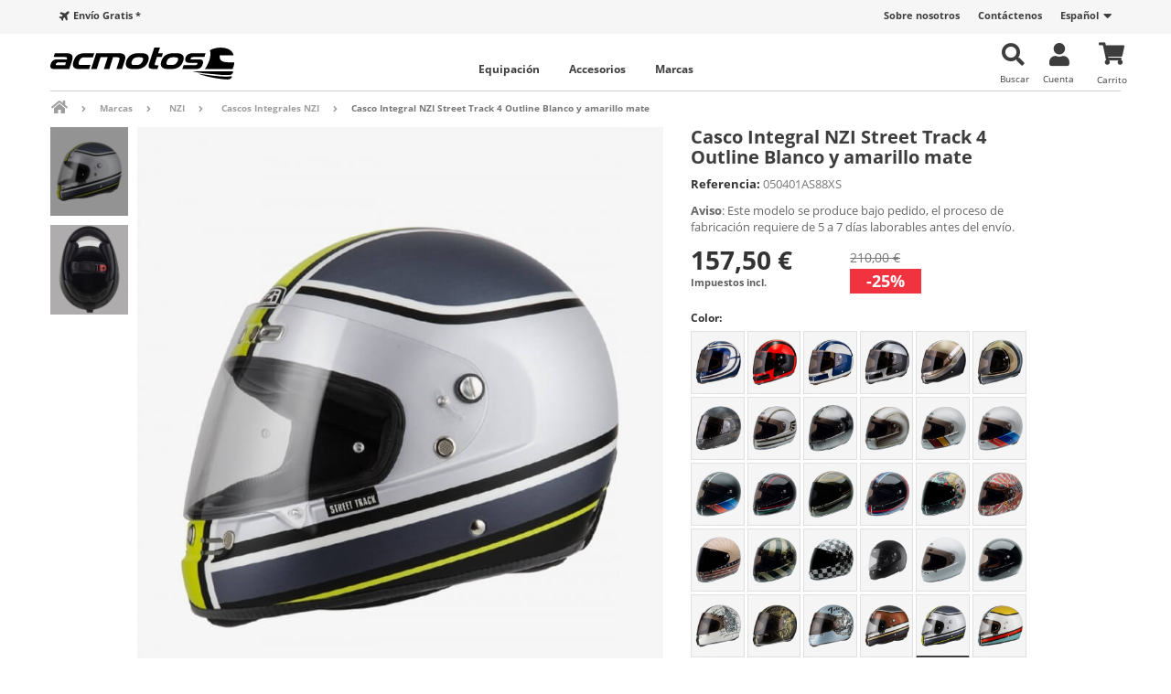

--- FILE ---
content_type: text/html; charset=utf-8
request_url: https://acmotos.com/es/casco-integral-nzi-street-track-4-outline-blanco-y-amarillo-mate-050401as88
body_size: 22942
content:
<!DOCTYPE HTML> <!--[if lt IE 7]><html class="no-js lt-ie9 lt-ie8 lt-ie7" lang="es-es"><![endif]--> <!--[if IE 7]><html class="no-js lt-ie9 lt-ie8 ie7" lang="es-es"><![endif]--> <!--[if IE 8]><html class="no-js lt-ie9 ie8" lang="es-es"><![endif]--> <!--[if gt IE 8]><html class="no-js ie9" lang="es-es"><![endif]--><html lang="es-es"><head><meta charset="utf-8" /><title>Casco Integral NZI Street Track 4 Outline Blanco y amarillo mate</title><meta name="description" content="Consigue ahora el casco Integral NZI modelo Street Track 4 en color Outline Blanco y amarillo mate con envío express gratuito. Ref: 050401AS88" /><meta name="generator" content="PrestaShop" /><meta name="robots" content="index,follow" /><meta name="viewport" content="width=device-width, minimum-scale=0.25, maximum-scale=1.6, initial-scale=1.0" /><meta name="mobile-web-app-capable" content="yes"><meta name="theme-color" content="#ffffff"><link rel="icon" id="ac-favicon" href="/img/favicon.svg"><link rel="mask-icon" href="/img/mask-icon.svg" color="#000000"><link rel="apple-touch-icon" href="/img/apple-touch-icon.png"><link rel="preload" href="https://acmotos.com/21057-l/casco-integral-nzi-street-track-4-outline-blanco-y-amarillo-mate-050401as88.jpg" as="image" /><link rel="preload" href="/themes/acmotos/fonts/OpenSans-Bold.woff2" as="font" type="font/woff2" crossorigin><link rel="preload" href="/themes/acmotos/fonts/OpenSans-Regular.woff2" as="font" type="font/woff2" crossorigin><link rel="preload" href="/themes/acmotos/fonts/fa-solid-900.woff2" as="font" type="font/woff2" crossorigin><link rel="preload" href="/themes/acmotos/fonts/ac-icons.woff2" as="font" type="font/woff2" crossorigin><link rel="stylesheet" href="https://acmotos.com/themes/acmotos/cache/v_535_f01aa9c01f7d4e99fcad34471d637b0d_all.css" type="text/css" media="all" /><link rel="stylesheet" href="https://acmotos.com/themes/acmotos/cache/v_535_3f240d1dc530221c8d6fecda3f1696ce_print.css" type="text/css" media="print" />      <link type="text/css" href="/modules/magiczoomplus/views/css/magicscroll.css" rel="stylesheet" media="screen" />     <link type="text/css" href="/modules/magiczoomplus/views/css/magiczoomplus.css" rel="stylesheet" media="screen" /><link type="text/css" href="/modules/magiczoomplus/views/css/magiczoomplus.module.css" rel="stylesheet" media="screen" />          
<script type="text/javascript" data-keepinline>var isoCode = 'EUR'; // Get Iso Code Coin


            // Initialize Analytics in all pages
            
                (function(i,s,o,g,r,a,m){i['GoogleAnalyticsObject']=r;i[r]=i[r]||function(){
                            (i[r].q=i[r].q||[]).push(arguments)},i[r].l=1*new Date();a=s.createElement(o),
                        m=s.getElementsByTagName(o)[0];a.async=1;a.src=g;m.parentNode.insertBefore(a,m)
                })(window,document,'script','https://www.google-analytics.com/analytics.js','ga');
            

            ga('create','UA-112375184-1', 'auto'
                                );

                            ga('set', 'anonymizeIp', true);
            
            
            
                            // Enables the Enhanced Linkng Tracking
                ga('require', 'linkid');
            
            // Initialize Enhanced Ecommerce
            ga('require', 'ec');

            if (isoCode) {
                // Set currency to GA
                ga('set', 'currencyCode', isoCode);
            }</script><!--[if lt IE 8]> 
<script type="text/javascript" src="https://acmotos.com/modules/pm_advancedtopmenu/js/pm_advancedtopmenuiefix.js"></script> <![endif]--><link rel="canonical" href="https://acmotos.com/es/casco-integral-nzi-street-track-4-outline-blanco-y-amarillo-mate-050401as88" /><style></style>  <!--[if IE 8]> 
<script src="https://oss.maxcdn.com/libs/html5shiv/3.7.0/html5shiv.js"></script> 
<script src="https://oss.maxcdn.com/libs/respond.js/1.3.0/respond.min.js"></script> <![endif]--></head><body id="product" class="product product-8622 product-casco-integral-nzi-street-track-4-outline-blanco-y-amarillo-mate-050401as88 category-97 category-cascos-integrales-nzi hide-left-column hide-right-column lang_es mt-ps-16x"><div id="page"><div class="header-container"> <header id="header"><div class="nav"><div class="container"><div class="row"> <nav><div id="languages-block-top" class="languages-block"><div class="current"> <span>Español</span></div><ul id="first-languages" class="languages-block_ul toogle_content"><li class="selected"> <span>Español</span></li><li > <a href="https://acmotos.com/en/nzi-street-track-4-outline-white-yellow-matt-full-face-helmet-050401as88" title="English" rel="alternate" hreflang="en"> <span>English</span> </a></li></ul></div><div id="contact-link" > <a href="https://acmotos.com/es/contactanos" title="Contáctenos">Contáctenos</a></div><div id="about-us-link"><a href="/es/quienes-somos" title="Sobre nosotros">Sobre nosotros</a></div><div id="free-shipping"> <a data-fancybox data-type="iframe" href="https://acmotos.com/es/envios?content_only=1">Envío Gratis *</a></div><div id="free-shipping-content" style="display:none;"><p class="title">Envío gratuito</p><p>Ofrecemos envío gratuito a España peninsular y a distintos países europeos.</p><p>Las condiciones para disfrutar del envío gratuito son:</p><ul><li><b>España</b>: todos los pedidos de más de 50€ (IVA incluido) para la península y pedidos +100€ para las Islas Baleares. En las Islas Canarias no hay disponible envío gratuito.</li><li><b>Resto de europa:</b><ul><li><b>Envío gratis en pedidos de +100€ a:</b> Portugal.</li><li><b>Envío gratis en pedidos de +160€ a:</b> Alemania, Francia, Bélgica, Italia, Países Bajos, Austria y Luxemburgo.</li><li><b>Envío gratis en pedidos de +200€ a:</b> Irlanda, Finlandia, Suecia, Reino Unido, Dinamarca, Croacia, Bulgaria, Rumanía, Grecia, Estonia, Eslovaquia, Letonia, Hungría, Eslovenia, República Checa, Polonia, Lituania.</li></ul></li></ul><div id="free-shipping-accordion"><div class="tab"><p class="tab-title">¿Y si mi país no aparece en la lista?</p><div><p>El resto de países no tienen disponible la opción de envío gratuito, puedes ver las tarifas en nuestra <a href="/es/envios" title="Página de envíos acmotos">página de envíos</a>.</p></div></div><div class="tab"><p class="tab-title">En caso de devolución, ¿también es gratuito?</p><div><p>Las devoluciones no son gratuitas, y los costes de transporte deberán ser abonados por el cliente, puedes consultar las condiciones en nuestra <a href="/es/politica-devoluciones" title="Política de devoluciones">política de devoluciones</a>.</p></div></div></div></div> </nav></div></div></div><div id="nav-zone"><div class="container navegacion"><div class="row"><div id="header_logo" class="col-lg-3 col-sm-4 col-xs-5"> <a href="https://acmotos.com/es/" title="ACMOTOS"> <img class="logo img-responsive" height="35" width="201" id="logo-desktop" src="/img/logotipo-acmotos.svg" alt="logotipo acmotos"> <img class="logo img-responsive" height="35" width="45" id="logo-responsive" src="/img/logotipo-responsive-acmotos.svg" alt="acmotos logo"> </a></div><div class="cart-top clearfix"><div class="shopping_cart"> <a href="https://acmotos.com/es/user-compra-rapida" title="Ver mi carrito de compra" rel="nofollow"> <span class="ajax_cart_quantity" style="display:none;">0</span> <br><b>Carrito</b> </a><div class="cart_block block exclusive"><div class="block_content"><div class="cart_block_list"><p class="cart_block_no_products"> Ningún producto</p><div class="cart-prices"><div class="cart-prices-line first-line"> <span class="price cart_block_shipping_cost ajax_cart_shipping_cost unvisible"> A determinar </span> <span class="unvisible"> Transporte </span></div><div class="cart-prices-line last-line"> <span class="price cart_block_total ajax_block_cart_total">0,00 €</span> <span>Total</span></div></div><p class="cart-buttons"> <a id="button_order_cart" class="btn btn-default button button-small" href="https://acmotos.com/es/user-compra-rapida" title="Confirmar" rel="nofollow"> <span> Confirmar<i class="icon-chevron-right right"></i> </span> </a></p></div></div></div></div></div><div id="layer_cart"><div class="clearfix"><div class="layer_cart_product layer_cart_product-left col-xs-12 col-md-5"> <span class="cross" title="Cerrar ventana"></span><div class="product-image-container layer_cart_img"></div></div><div class="layer_cart_cart layer_cart_product-right col-xs-12 col-md-7"> <span class="title"> <i class="icon-check"></i>El producto se ha añadido correctamente a tu carrito </span><div class="layer_cart_product_info"> <span id="layer_cart_product_title" class="product-name"></span><div> <strong class="dark">Cantidad</strong> <span id="layer_cart_product_quantity"></span></div><div> <strong class="dark">Total</strong> <span id="layer_cart_product_price"></span></div></div> <span class="title-products-cart"> <span class="ajax_cart_product_txt_s unvisible"> Hay <span class="ajax_cart_quantity">0</span> productos en tu carrito. </span> <span class="ajax_cart_product_txt "> Hay 1 producto en tu carrito. </span> </span><div class="layer_cart_row"> <strong class="dark"> Total productos </strong> <span class="ajax_block_products_total"> </span></div><div class="layer_cart_row"> <strong class="dark unvisible"> Total envío&nbsp; </strong> <span class="ajax_cart_shipping_cost unvisible"> A determinar </span></div><div class="layer_cart_row"> <strong class="dark"> Total </strong> <span class="ajax_block_cart_total"> </span></div><div class="button-container"> <span class="continue btn btn-default button exclusive-medium" title="Continuar comprando"> <span> <i class="icon-chevron-left left"></i>Continuar comprando </span> </span> <a class="btn btn-default button button-medium" href="https://acmotos.com/es/user-compra-rapida" title="Realizar pedido" rel="nofollow"> <span> Realizar pedido<i class="icon-chevron-right right"></i> </span> </a></div></div></div><div class="crossseling"></div></div><div class="layer_cart_overlay"></div><div class="header_user_info"> <a class="account" href="https://acmotos.com/es/user-mi-cuenta" mod='blockuserinfo'}" rel="nofollow"> Cuenta </a></div><div class='ssa-searchblock ssa-searchblock-top clearfix'><form method="get" action="https://acmotos.com/es/buscar"> <input type="hidden" name="controller" value="search" /> <input type="hidden" name="orderby" value="position" /> <input type="hidden" name="orderway" value="desc" /> <label for="savy_search_query_top"> <i class="icon-search"></i> </label> <input type="text" class='ssa-search-query ssa-search-query-input form-control' name="search_query" value="" id="savy_search_query_top" /></form> <br><b>Buscar</b></div><div id="adtm_menu" data-open-method="1"><div id="adtm_menu_inner" class="clearfix advtm_open_on_hover"><ul id="menu"><li class="li-niveau1 advtm_menu_toggle"> <a class="a-niveau1 adtm_toggle_menu_button"><span class="advtm_menu_span adtm_toggle_menu_button_text">Menú</span></a></li><li class="li-niveau1 advtm_menu_1 sub"><a href="https://acmotos.com/es/equipacion-ropa-moto" title="Equipaci&oacute;n" class=" a-niveau1" data-type="category" data-id="21"><span class="advtm_menu_span advtm_menu_span_1">Equipaci&oacute;n</span><!--[if gte IE 7]><!--></a><!--<![endif]--> <!--[if lte IE 6]><table><tr><td><![endif]--><div class="adtm_sub"><table class="columnWrapTable"><tr class="menu-title-section"><td colspan="4"><span class="menu-title">Equipación de moto</span><a href="/es/equipacion-ropa-moto" class="menu-link">Ver todo<i class="icon-chevron-right right"></i></a><hr></td><td rowspan="2" class="menu-image"><img loading="lazy" src="/img/cms/menu/equipacion.jpg" alt="Equipación de moto" title="Equipación de moto"></td></tr><tr><td class="adtm_column_wrap_td advtm_column_wrap_td_1"><div class="adtm_column_wrap advtm_column_wrap_1"><div class="adtm_column_wrap_sizer">&nbsp;</div><div class="adtm_column adtm_column_8"> <span class="column_wrap_title"><a href="https://acmotos.com/es/cascos-moto" title="CASCOS" class="" data-type="category" data-id="36">CASCOS</a></span><ul class="adtm_elements adtm_elements_8"><li class=""><a href="https://acmotos.com/es/cascos-modulares" title="Modulares" class="" data-type="category" data-id="37">Modulares</a></li><li class=""><a href="https://acmotos.com/es/cascos-integrales" title="Integrales" class="" data-type="category" data-id="38">Integrales</a></li><li class=""><a href="https://acmotos.com/es/cascos-jet" title="Jet" class="" data-type="category" data-id="39">Jet</a></li><li class=""><a href="https://acmotos.com/es/casco-moto-nino" title="Infantiles" class="" data-type="category" data-id="98">Infantiles</a></li></ul></div><div class="adtm_column adtm_column_10"> <span class="column_wrap_title"><a href="https://acmotos.com/es/guantes-moto" title="GUANTES" class="" data-type="category" data-id="46">GUANTES</a></span><ul class="adtm_elements adtm_elements_10"><li class=""><a href="https://acmotos.com/es/guantes-moto-verano" title="Verano" class="" data-type="category" data-id="47">Verano</a></li><li class=""><a href="https://acmotos.com/es/guantes-moto-invierno" title="Invierno" class="" data-type="category" data-id="48">Invierno</a></li><li class=""><a href="https://acmotos.com/es/guantes-motocross-enduro" title="Offroad" class="" data-type="category" data-id="76">Offroad</a></li></ul></div></div></td><td class="adtm_column_wrap_td advtm_column_wrap_td_3"><div class="adtm_column_wrap advtm_column_wrap_3"><div class="adtm_column_wrap_sizer">&nbsp;</div><div class="adtm_column adtm_column_12"> <span class="column_wrap_title"><a href="https://acmotos.com/es/chaquetas-moto" title="CHAQUETAS" class="" data-type="category" data-id="43">CHAQUETAS</a></span><ul class="adtm_elements adtm_elements_12"><li class=""><a href="https://acmotos.com/es/chaquetas-moto-invierno" title="Invierno" class="" data-type="category" data-id="45">Invierno</a></li><li class=""><a href="https://acmotos.com/es/chaquetas-moto-mujer" title="Mujer" class="" data-type="category" data-id="162">Mujer</a></li><li class=""><a href="https://acmotos.com/es/chaquetas-moto-verano" title="Verano" class="" data-type="category" data-id="44">Verano</a></li><li class=""><a href="https://acmotos.com/es/chaquetas-moto-hombre" title="Hombre" class="" data-type="category" data-id="161">Hombre</a></li></ul></div><div class="adtm_column adtm_column_9"> <span class="column_wrap_title"><a href="https://acmotos.com/es/botas-moto" title="BOTAS" class="" data-type="category" data-id="49">BOTAS</a></span><ul class="adtm_elements adtm_elements_9"><li class=""><a href="https://acmotos.com/es/botas-moto-hombre" title="Hombre" class="" data-type="category" data-id="51">Hombre</a></li><li class=""><a href="https://acmotos.com/es/botas-moto-mujer" title="Mujer" class="" data-type="category" data-id="50">Mujer</a></li></ul></div></div></td><td class="adtm_column_wrap_td advtm_column_wrap_td_4"><div class="adtm_column_wrap advtm_column_wrap_4"><div class="adtm_column_wrap_sizer">&nbsp;</div><div class="adtm_column adtm_column_46"> <span class="column_wrap_title"><a href="https://acmotos.com/es/pantalones-de-moto" title="PANTALONES" class="" data-type="category" data-id="191">PANTALONES</a></span><ul class="adtm_elements adtm_elements_46"><li class=""><a href="https://acmotos.com/es/pantalones-moto-hombre" title="Hombre" class="" data-type="category" data-id="193">Hombre</a></li><li class=""><a href="https://acmotos.com/es/pantalones-moto-mujer" title="Mujer" class="" data-type="category" data-id="192">Mujer</a></li></ul></div><div class="adtm_column adtm_column_62"> <span class="column_wrap_title"><a href="https://acmotos.com/es/ropa-equipacion-motocross-enduro" title="Ropa Off-road" class="" data-type="category" data-id="183">Ropa Off-road</a></span><ul class="adtm_elements adtm_elements_62"><li class=""><a href="https://acmotos.com/es/casco-motocross-enduro" title="Cascos" class="" data-type="category" data-id="184">Cascos</a></li><li class=""><a href="https://acmotos.com/es/guantes-motocross-enduro" title="Guantes" class="" data-type="category" data-id="76">Guantes</a></li><li class=""><a href="https://acmotos.com/es/gafas-motocross-enduro" title="Gafas" class="" data-type="category" data-id="186">Gafas</a></li><li class=""><a href="https://acmotos.com/es/protecciones-petos-motocross-enduro" title="Protecciones" class="" data-type="category" data-id="188">Protecciones</a></li></ul></div></div></td><td class="adtm_column_wrap_td advtm_column_wrap_td_11"><div class="adtm_column_wrap advtm_column_wrap_11"><div class="adtm_column_wrap_sizer">&nbsp;</div><div class="adtm_column adtm_column_61"> <span class="column_wrap_title"><a href="https://acmotos.com/es/impermeables-moto" title="Impermeables" class="" data-type="category" data-id="215">Impermeables</a></span></div><div class="adtm_column adtm_column_25"> <span class="column_wrap_title"><a href="https://acmotos.com/es/bragas-pasamontanas-moto" title="BRAGAS" class="" data-type="category" data-id="52">BRAGAS</a></span></div><div class="adtm_column adtm_column_47"> <span class="column_wrap_title"><a href="https://acmotos.com/es/ropa-termica-moto" title="T&Eacute;RMICOS" class="" data-type="category" data-id="77">T&Eacute;RMICOS</a></span></div><div class="adtm_column adtm_column_48"> <span class="column_wrap_title"><a href="https://acmotos.com/es/faja-lumbar-moto" title="FAJAS" class="" data-type="category" data-id="194">FAJAS</a></span></div></div></td></tr></table></div> <!--[if lte IE 6]></td></tr></table></a><![endif]--></li><li class="li-niveau1 advtm_menu_2 sub"><a href="https://acmotos.com/es/accesorios-moto" title="Accesorios" class=" a-niveau1" data-type="category" data-id="14"><span class="advtm_menu_span advtm_menu_span_2">Accesorios</span><!--[if gte IE 7]><!--></a><!--<![endif]--> <!--[if lte IE 6]><table><tr><td><![endif]--><div class="adtm_sub"><table class="columnWrapTable"><tr class="menu-title-section"><td colspan="4"><span class="menu-title">Accesorios de moto</span><a href="/es/accesorios-moto" class="menu-link">Ver todo<i class="icon-chevron-right right"></i></a><hr></td><td rowspan="2" class="menu-image"><img loading="lazy" src="/img/cms/menu/accesorios.jpg" alt="Accesorios de moto" title="Accesorios de moto"></td></tr><tr><td class="adtm_column_wrap_td advtm_column_wrap_td_5"><div class="adtm_column_wrap advtm_column_wrap_5"><div class="adtm_column_wrap_sizer">&nbsp;</div><div class="adtm_column adtm_column_21"> <span class="column_wrap_title"><a href="https://acmotos.com/es/antirrobos-moto" title="ANTIRROBOS" class="" data-type="category" data-id="22">ANTIRROBOS</a></span><ul class="adtm_elements adtm_elements_21"><li class=""><a href="https://acmotos.com/es/antirrobos-cadena" title="Antirrobo de cadena" class="" data-type="category" data-id="23">Antirrobo de cadena</a></li><li class=""><a href="https://acmotos.com/es/candado-disco-moto" title="Antirrobos de pinza" class="" data-type="category" data-id="24">Antirrobos de pinza</a></li><li class=""><a href="https://acmotos.com/es/alarma-moto" title="Alarma de moto" class="" data-type="category" data-id="26">Alarma de moto</a></li><li class=""><a href="https://acmotos.com/es/piton-moto" title="Cable" class="" data-type="category" data-id="82">Cable</a></li></ul></div><div class="adtm_column adtm_column_19"> <span class="column_wrap_title"><a href="https://acmotos.com/es/retrovisores-moto" title="RETROVISORES" class="" data-type="category" data-id="15">RETROVISORES</a></span><ul class="adtm_elements adtm_elements_19"><li class=""><a href="https://acmotos.com/es/adaptadores-retrovisores" title="Adaptadores" class="" data-type="category" data-id="40">Adaptadores</a></li></ul></div><div class="adtm_column adtm_column_56"> <span class="column_wrap_title"><a href="https://acmotos.com/es/tubos-escape-moto" title="Tubos de escape" class="" data-type="category" data-id="225">Tubos de escape</a></span></div></div></td><td class="adtm_column_wrap_td advtm_column_wrap_td_6"><div class="adtm_column_wrap advtm_column_wrap_6"><div class="adtm_column_wrap_sizer">&nbsp;</div><div class="adtm_column adtm_column_32"> <span class="column_wrap_title"><a href="https://acmotos.com/es/manetas-moto" title="MANETAS" class="" data-type="category" data-id="71">MANETAS</a></span><ul class="adtm_elements adtm_elements_32"><li class=""><a href="https://acmotos.com/es/herrajes-manetas-puig" title="Adaptadores" class="" data-type="category" data-id="72">Adaptadores</a></li></ul></div><div class="adtm_column adtm_column_57"> <span class="column_wrap_title"><a href="https://acmotos.com/es/limpiadores-moto" title="Limpiadores" class="" data-type="category" data-id="210">Limpiadores</a></span></div><div class="adtm_column adtm_column_23"> <span class="column_wrap_title"><a href="https://acmotos.com/es/estriberas-moto" title="ESTRIBERAS" class="" data-type="category" data-id="33">ESTRIBERAS</a></span><ul class="adtm_elements adtm_elements_23"><li class=""><a href="https://acmotos.com/es/herrajes-estriberas-moto" title="Herrajes de estriberas" class="" data-type="category" data-id="41">Herrajes de estriberas</a></li></ul></div><div class="adtm_column adtm_column_14"> <span class="column_wrap_title"><a href="https://acmotos.com/es/cupulas-parabrisas-moto" title="C&Uacute;PULAS" class="" data-type="category" data-id="42">C&Uacute;PULAS</a></span></div><div class="adtm_column adtm_column_51"> <span class="column_wrap_title"><a href="https://acmotos.com/es/paramanos-moto" title="Paramanos" class="" data-type="category" data-id="34">Paramanos</a></span></div></div></td><td class="adtm_column_wrap_td advtm_column_wrap_td_7"><div class="adtm_column_wrap advtm_column_wrap_7"><div class="adtm_column_wrap_sizer">&nbsp;</div><div class="adtm_column adtm_column_20"> <span class="column_wrap_title"><a href="https://acmotos.com/es/intermitentes-moto" title="INTERMITENTES" class="" data-type="category" data-id="27">INTERMITENTES</a></span></div><div class="adtm_column adtm_column_50"> <span class="column_wrap_title"><a href="https://acmotos.com/es/diabolos-moto" title="Di&aacute;bolos" class="" data-type="category" data-id="131">Di&aacute;bolos</a></span></div><div class="adtm_column adtm_column_17"> <span class="column_wrap_title"><a href="https://acmotos.com/es/protectores-motor" title="Topes antica&iacute;da" class="" data-type="category" data-id="35">Topes antica&iacute;da</a></span></div><div class="adtm_column adtm_column_33"> <span class="column_wrap_title"><a href="https://acmotos.com/es/portamatriculas-moto" title="PORTAMATR&Iacute;CULAS" class="" data-type="category" data-id="74">PORTAMATR&Iacute;CULAS</a></span></div><div class="adtm_column adtm_column_13"> <span class="column_wrap_title"><a href="https://acmotos.com/es/punos-moto" title="PU&Ntilde;OS" class="" data-type="category" data-id="16">PU&Ntilde;OS</a></span></div><div class="adtm_column adtm_column_24"> <span class="column_wrap_title"><a href="https://acmotos.com/es/protectores-deposito-moto" title="PROTECTOR DEP&Oacute;SITO" class="" data-type="category" data-id="20">PROTECTOR DEP&Oacute;SITO</a></span></div><div class="adtm_column adtm_column_58"> <span class="column_wrap_title"><a href="https://acmotos.com/es/luz-freno-moto" title="Pilotos de freno" class="" data-type="category" data-id="222">Pilotos de freno</a></span></div></div></td><td class="adtm_column_wrap_td advtm_column_wrap_td_8"><div class="adtm_column_wrap advtm_column_wrap_8"><div class="adtm_column_wrap_sizer">&nbsp;</div><div class="adtm_column adtm_column_18"> <span class="column_wrap_title"><a href="https://acmotos.com/es/contrapesos-manillar" title="CONTRAPESOS" class="" data-type="category" data-id="19">CONTRAPESOS</a></span></div><div class="adtm_column adtm_column_49"> <span class="column_wrap_title"><a href="https://acmotos.com/es/asideros-deposito-moto" title="Asideros" class="" data-type="category" data-id="197">Asideros</a></span></div><div class="adtm_column adtm_column_29"> <span class="column_wrap_title"><a href="https://acmotos.com/es/pegatinas-llantas-moto" title="TIRAS LLANTAS" class="" data-type="category" data-id="53">TIRAS LLANTAS</a></span></div><div class="adtm_column adtm_column_37"> <span class="column_wrap_title"><a href="https://acmotos.com/es/quilla-moto" title="QUILLAS" class="" data-type="category" data-id="78">QUILLAS</a></span></div><div class="adtm_column adtm_column_43"> <span class="column_wrap_title"><a href="https://acmotos.com/es/guardabarros-moto" title="GUARDABARROS" class="" data-type="category" data-id="207">GUARDABARROS</a></span></div><div class="adtm_column adtm_column_16"> <span class="column_wrap_title"><a href="https://acmotos.com/es/manillares-moto" title="MANILLARES" class="" data-type="category" data-id="18">MANILLARES</a></span></div><div class="adtm_column adtm_column_59"> <span class="column_wrap_title"><a href="https://acmotos.com/es/mochilas-bolsas-moto" title="Bolsas" class="" data-type="category" data-id="196">Bolsas</a></span></div></div></td></tr></table></div> <!--[if lte IE 6]></td></tr></table></a><![endif]--></li><li class="li-niveau1 advtm_menu_3 sub"><a href="#" title="Marcas" class="adtm_unclickable a-niveau1" data-type="brands"><span class="advtm_menu_span advtm_menu_span_3">Marcas</span><!--[if gte IE 7]><!--></a><!--<![endif]--> <!--[if lte IE 6]><table><tr><td><![endif]--><div class="adtm_sub"><table class="columnWrapTable"><tr class="menu-title-section"><td colspan="6"><span class="menu-title">Nuestras marcas</span><a href="/es/marcas-accesorios-ropa-moto" class="menu-link">Ver todas<i class="icon-chevron-right right"></i></a><hr></td></tr><tr><td class="adtm_column_wrap_td advtm_column_wrap_td_12"><div class="adtm_column_wrap advtm_column_wrap_12"><div class="adtm_column_wrap_sizer">&nbsp;</div><div class="adtm_column adtm_column_26"> <span class="column_wrap_title"><a href="https://acmotos.com/es/puig" title="PUIG" class="" data-type="category" data-id="57"><img src="/modules/pm_advancedtopmenu/column_icons/26-es.jpg" alt="PUIG" title="PUIG" width="121" height="107" loading="lazy" class="adtm_menu_icon img-responsive" />PUIG</a></span></div><div class="adtm_column adtm_column_54"> <span class="column_wrap_title"><a href="https://acmotos.com/es/ironhead" title="Ironhead" class="" data-type="category" data-id="224"><img src="/modules/pm_advancedtopmenu/column_icons/54-es.jpg" alt="Ironhead" title="Ironhead" width="121" height="107" loading="lazy" class="adtm_menu_icon img-responsive" />Ironhead</a></span></div><div class="adtm_column adtm_column_65"> <span class="column_wrap_title"><a href="https://acmotos.com/es/hevik" title="Hevik" class="" data-type="category" data-id="260"><img src="/modules/pm_advancedtopmenu/column_icons/65-es.jpg" alt="Hevik" title="Hevik" width="121" height="107" loading="lazy" class="adtm_menu_icon img-responsive" />Hevik</a></span></div></div></td><td class="adtm_column_wrap_td advtm_column_wrap_td_13"><div class="adtm_column_wrap advtm_column_wrap_13"><div class="adtm_column_wrap_sizer">&nbsp;</div><div class="adtm_column adtm_column_27"> <span class="column_wrap_title"><a href="https://acmotos.com/es/ixrace" title="IXRACE" class="" data-type="category" data-id="484"><img src="/modules/pm_advancedtopmenu/column_icons/27-es.jpg" alt="IXRACE" title="IXRACE" width="121" height="107" loading="lazy" class="adtm_menu_icon img-responsive" />IXRACE</a></span></div><div class="adtm_column adtm_column_34"> <span class="column_wrap_title"><a href="https://acmotos.com/es/artago" title="ARTAGO" class="" data-type="category" data-id="80"><img src="/modules/pm_advancedtopmenu/column_icons/34-es.jpg" alt="ARTAGO" title="ARTAGO" width="121" height="107" loading="lazy" class="adtm_menu_icon img-responsive" />ARTAGO</a></span></div><div class="adtm_column adtm_column_52"> <span class="column_wrap_title"><a href="https://acmotos.com/es/qm-cleaner" title="QM Cleaner" class="" data-type="category" data-id="211"><img src="/modules/pm_advancedtopmenu/column_icons/52-es.jpg" alt="QM Cleaner" title="QM Cleaner" width="121" height="107" loading="lazy" class="adtm_menu_icon img-responsive" />QM Cleaner</a></span></div></div></td><td class="adtm_column_wrap_td advtm_column_wrap_td_14"><div class="adtm_column_wrap advtm_column_wrap_14"><div class="adtm_column_wrap_sizer">&nbsp;</div><div class="adtm_column adtm_column_44"> <span class="column_wrap_title"><a href="https://acmotos.com/es/tucano-urbano" title="TUCANO" class="" data-type="category" data-id="212"><img src="/modules/pm_advancedtopmenu/column_icons/44-es.jpg" alt="TUCANO" title="TUCANO" width="121" height="107" loading="lazy" class="adtm_menu_icon img-responsive" />TUCANO</a></span></div><div class="adtm_column adtm_column_35"> <span class="column_wrap_title"><a href="https://acmotos.com/es/urban" title="URBAN" class="" data-type="category" data-id="81"><img src="/modules/pm_advancedtopmenu/column_icons/35-es.jpg" alt="URBAN" title="URBAN" width="121" height="107" loading="lazy" class="adtm_menu_icon img-responsive" />URBAN</a></span></div><div class="adtm_column adtm_column_53"> <span class="column_wrap_title"><a href="https://acmotos.com/es/customacces" title="Customacces" class="" data-type="category" data-id="220"><img src="/modules/pm_advancedtopmenu/column_icons/53-es.jpg" alt="Customacces" title="Customacces" width="121" height="107" loading="lazy" class="adtm_menu_icon img-responsive" />Customacces</a></span></div></div></td><td class="adtm_column_wrap_td advtm_column_wrap_td_15"><div class="adtm_column_wrap advtm_column_wrap_15"><div class="adtm_column_wrap_sizer">&nbsp;</div><div class="adtm_column adtm_column_39"> <span class="column_wrap_title"><a href="https://acmotos.com/es/nzi" title="NZI" class="" data-type="category" data-id="93"><img src="/modules/pm_advancedtopmenu/column_icons/39-es.jpg" alt="NZI" title="NZI" width="121" height="107" loading="lazy" class="adtm_menu_icon img-responsive" />NZI</a></span></div><div class="adtm_column adtm_column_55"> <span class="column_wrap_title"><a href="https://acmotos.com/es/ixil" title="Ixil" class="" data-type="category" data-id="223"><img src="/modules/pm_advancedtopmenu/column_icons/55-es.jpg" alt="Ixil" title="Ixil" width="121" height="107" loading="lazy" class="adtm_menu_icon img-responsive" />Ixil</a></span></div><div class="adtm_column adtm_column_41"> <span class="column_wrap_title"><a href="https://acmotos.com/es/by-city" title="BY CITY" class="" data-type="category" data-id="100"><img src="/modules/pm_advancedtopmenu/column_icons/41-es.jpg" alt="BY CITY" title="BY CITY" width="121" height="107" loading="lazy" class="adtm_menu_icon img-responsive" />BY CITY</a></span></div></div></td><td class="adtm_column_wrap_td advtm_column_wrap_td_16"><div class="adtm_column_wrap advtm_column_wrap_16"><div class="adtm_column_wrap_sizer">&nbsp;</div><div class="adtm_column adtm_column_42"> <span class="column_wrap_title"><a href="https://acmotos.com/es/shad" title="SHAD" class="" data-type="category" data-id="502"><img src="/modules/pm_advancedtopmenu/column_icons/42-es.jpg" alt="SHAD" title="SHAD" width="121" height="107" loading="lazy" class="adtm_menu_icon img-responsive" />SHAD</a></span></div><div class="adtm_column adtm_column_67"> <span class="column_wrap_title"><a href="https://acmotos.com/es/pelacrash" title="Pelacrash" class="" data-type="category" data-id="452"><img src="/modules/pm_advancedtopmenu/column_icons/67-es.jpg" alt="Pelacrash" title="Pelacrash" width="121" height="107" loading="lazy" class="adtm_menu_icon img-responsive" />Pelacrash</a></span></div><div class="adtm_column adtm_column_45"> <span class="column_wrap_title"><a href="https://acmotos.com/es/mivv" title="MIVV" class="" data-type="category" data-id="528"><img src="/modules/pm_advancedtopmenu/column_icons/45-es.jpg" alt="MIVV" title="MIVV" width="121" height="107" loading="lazy" class="adtm_menu_icon img-responsive" />MIVV</a></span></div></div></td><td class="adtm_column_wrap_td advtm_column_wrap_td_17"><div class="adtm_column_wrap advtm_column_wrap_17"><div class="adtm_column_wrap_sizer">&nbsp;</div><div class="adtm_column adtm_column_68"> <span class="column_wrap_title"><a href="https://acmotos.com/es/givi" title="Givi" class="" data-type="category" data-id="242"><img src="/modules/pm_advancedtopmenu/column_icons/68-es.jpg" alt="Givi" title="Givi" width="121" height="107" loading="lazy" class="adtm_menu_icon img-responsive" />Givi</a></span></div><div class="adtm_column adtm_column_40"> <span class="column_wrap_title"><a href="https://acmotos.com/es/rainers" title="RAINERS" class="" data-type="category" data-id="94"><img src="/modules/pm_advancedtopmenu/column_icons/40-es.jpg" alt="RAINERS" title="RAINERS" width="121" height="107" loading="lazy" class="adtm_menu_icon img-responsive" />RAINERS</a></span></div><div class="adtm_column adtm_column_38"> <span class="column_wrap_title"><a href="https://acmotos.com/es/termignoni" title="TERMIGNONI" class="" data-type="category" data-id="545"><img src="/modules/pm_advancedtopmenu/column_icons/38-es.jpg" alt="TERMIGNONI" title="TERMIGNONI" width="121" height="107" loading="lazy" class="adtm_menu_icon img-responsive" />TERMIGNONI</a></span></div></div></td></tr></table></div> <!--[if lte IE 6]></td></tr></table></a><![endif]--></li></ul></div></div></div></div></div> </header></div><div class="columns-container"><div id="columns" class="container"><div class="breadcrumb clearfix"> <a class="home" href="https://acmotos.com/" title="Volver al inicio"><i class="icon-home"></i></a> <span class="navigation_page" itemscope itemtype="https://schema.org/BreadcrumbList"> <span itemprop="itemListElement" itemscope itemtype="https://schema.org/ListItem"><a href="https://acmotos.com/es/marcas-accesorios-ropa-moto" title="Marcas" itemprop="item"><span itemprop="name">Marcas</span></a><meta itemprop="position" content="1"/></span> <span itemprop="itemListElement" itemscope itemtype="https://schema.org/ListItem"><a href="https://acmotos.com/es/nzi" title="NZI" itemprop="item"><span itemprop="name">NZI</span></a><meta itemprop="position" content="2"/></span> <span itemprop="itemListElement" itemscope itemtype="https://schema.org/ListItem"><a href="https://acmotos.com/es/cascos-integrales-nzi" title="Cascos Integrales NZI" itemprop="item"><span itemprop="name">Cascos Integrales NZI</span></a><meta itemprop="position" content="3"/></span> <span itemprop="itemListElement" itemscope itemtype="https://schema.org/ListItem"><span itemprop="name">Casco Integral NZI Street Track 4 Outline Blanco y amarillo mate</span><meta itemprop="position" content="4"/></span> </span></div><div id="slider_row" class="row"></div><div class="row"><div id="center_column" class="center_column col-xs-12 col-sm-12"><div itemscope itemtype="https://schema.org/Product"><meta itemprop="url" content="https://acmotos.com/es/casco-integral-nzi-street-track-4-outline-blanco-y-amarillo-mate-050401as88"><div class="primary_block row"><div class="pb-left-column col-xs-12 col-sm-7"><div id="image-block" class="clearfix"><div class="hidden-important"></div><div class="MagicToolboxContainer selectorsLeft minWidth noscroll"><div class="MagicToolboxSelectorsContainer"><div id="MagicToolboxSelectors8622" class=""> <a class="magictoolbox-selector" data-mt-selector-id="21057" onclick="return false;" data-magic-slide-id="zoom" data-zoom-id="MagicZoomPlusImageMainImage" href="https://acmotos.com/21057/casco-integral-nzi-street-track-4-outline-blanco-y-amarillo-mate-050401as88.jpg" data-image="https://acmotos.com/21057-l/casco-integral-nzi-street-track-4-outline-blanco-y-amarillo-mate-050401as88.jpg" title="Casco Integral NZI Street Track 4 Outline Blanco y amarillo mate"><img src="https://acmotos.com/21057-s/casco-integral-nzi-street-track-4-outline-blanco-y-amarillo-mate-050401as88.jpg" alt="Casco Integral NZI Street Track 4 Outline Blanco y amarillo mate" width="85px" height="98px" /></a> <a class="magictoolbox-selector" data-mt-selector-id="21093" onclick="return false;" data-magic-slide-id="zoom" data-zoom-id="MagicZoomPlusImageMainImage" href="https://acmotos.com/21093/casco-integral-nzi-street-track-4-outline-blanco-y-amarillo-mate-050401as88.jpg" data-image="https://acmotos.com/21093-l/casco-integral-nzi-street-track-4-outline-blanco-y-amarillo-mate-050401as88.jpg" title="Casco Integral NZI Street Track 4 Outline Blanco y amarillo mate"><img src="https://acmotos.com/21093-s/casco-integral-nzi-street-track-4-outline-blanco-y-amarillo-mate-050401as88.jpg" alt="Casco Integral NZI Street Track 4 Outline Blanco y amarillo mate" width="85px" height="98px" /></a></div></div><div class="MagicToolboxMainContainer"><style>div.MagicToolboxSelectorsContainer .selector-max-height {
    max-height: 206px !important;
    max-width: 180px !important;
}</style><div class="magic-slide mt-active" data-magic-slide="zoom"><a id="MagicZoomPlusImageMainImage" class="MagicZoom" href="https://acmotos.com/21057/casco-integral-nzi-street-track-4-outline-blanco-y-amarillo-mate-050401as88.jpg" title="Casco Integral NZI Street Track 4 Outline Blanco y amarillo mate" data-options="selectorTrigger:hover;transitionEffect:false;"><img itemprop="image" src="https://acmotos.com/21057-l/casco-integral-nzi-street-track-4-outline-blanco-y-amarillo-mate-050401as88.jpg" alt="Casco Integral NZI Street Track 4 Outline Blanco y amarillo mate" /></a></div><div class="magic-slide" data-magic-slide="360"></div></div></div>  <div id="MagicToolboxHiddenSelectors" class="hidden-important"></div>  </div></div><div class="pb-center-column col-xs-12 col-sm-4"><h1 itemprop="name">Casco Integral NZI Street Track 4 Outline Blanco y amarillo mate</h1><p id="product_reference"> <label>Referencia: </label> <span class="editable" itemprop="sku" content="050401AS88"></span></p> <span style="display:none;" itemprop="brand" content="NZI"></span><p style="display:none;"><link itemprop="itemCondition" href="https://schema.org/NewCondition"/> <span>Nuevo</span></p><div id="short_description_block"><div id="short_description_content" class="rte align_justify" itemprop="description"><p><b>Aviso</b>: Este modelo se produce bajo pedido, el proceso de fabricación requiere de 5 a 7 días laborables antes del envío.</p></div><p class="buttons_bottom_block"> <a href="javascript:{}" class="button"> M&aacute;s detalles </a></p></div><p id="availability_statut" style="display: none;"> <span id="availability_value" class="label label-warning"></span></p><p id="availability_date" style="display: none;"> Fecha de disponibilidad: <span id="availability_date_value"></span></p><div id="oosHook" style="display: none;"></div> <span id="product-weight" style="display: none;">9.000000</span><form id="buy_block" action="https://acmotos.com/es/user-carrito" method="post"><p class="hidden"> <input type="hidden" name="token" value="4bd15f6bf5bd117ee34182a396e34748" /> <input type="hidden" name="id_product" value="8622" id="product_page_product_id" /> <input type="hidden" name="add" value="1" /> <input type="hidden" name="id_product_attribute" id="idCombination" value="" /></p><div class="box-info-product"><div class="content_prices clearfix"><div><p class="our_price_display col-lg-5 col-xs-6" itemprop="offers" itemscope itemtype="https://schema.org/Offer"><link itemprop="availability" href="https://schema.org/InStock"/> <span id="our_price_display" class="price" itemprop="price" content="157.50"> 157,50 € </span> <br> Impuestos incl.<meta itemprop="priceCurrency" content="EUR" /></p><div class="descuento_producto col-lg-3 col-xs-4"><p id="old_price"><span id="old_price_display"><span class="price">210,00 €</span> </span></p><p id="reduction_percent" ><span id="reduction_percent_display">-25%</span></p><p id="reduction_amount" style="display:none"><span id="reduction_amount_display"></span></p></div></div><div class="clear"></div></div><ul id="usefull_link_block" class="clearfix no-print"><div id="bestkit_pfeatures_wrapper" class="bestkit_pfeatures_wrapper"> <label class="attribute_label">Color:</label><ul id="bestkit_pfeature_6" class="bestkit_pfeature is_color"><li id="bestkit_pitem_6_2839" class="bestkit_pitem"> <a href="https://acmotos.com/es/casco-integral-nzi-street-track-4-doublet-blue-050401a152" title="Azul" style=" background-image:url(/4911-s/casco-integral-nzi-street-track-4-doublet-blue-050401a152.jpg); background-size: cover; background-color: #f6f6f6;" > </a></li><li id="bestkit_pitem_6_2840" class="bestkit_pitem"> <a href="https://acmotos.com/es/casco-integral-nzi-street-track-4-comando-fluo-rojo-050401a146" title="Rojo" style=" background-image:url(/4903-s/casco-integral-nzi-street-track-4-comando-fluo-rojo-050401a146.jpg); background-size: cover; background-color: #f6f6f6;" > </a></li><li id="bestkit_pitem_6_2843" class="bestkit_pitem"> <a href="https://acmotos.com/es/casco-integral-nzi-street-track-4-comando-blanco-050401a148" title="Blanco" style=" background-image:url(/4897-s/casco-integral-nzi-street-track-4-comando-blanco-050401a148.jpg); background-size: cover; background-color: #f6f6f6;" > </a></li><li id="bestkit_pitem_6_2844" class="bestkit_pitem"> <a href="https://acmotos.com/es/casco-integral-nzi-street-track-4-comando-plateado-mate-050401a150" title="Plateado" style=" background-image:url(/4905-s/casco-integral-nzi-street-track-4-comando-plateado-mate-050401a150.jpg); background-size: cover; background-color: #f6f6f6;" > </a></li><li id="bestkit_pitem_6_2845" class="bestkit_pitem"> <a href="https://acmotos.com/es/casco-integral-nzi-street-track-4-curva-mate-050401a151" title="Marr&oacute;n" style=" background-image:url(/4907-s/casco-integral-nzi-street-track-4-curva-mate-050401a151.jpg); background-size: cover; background-color: #f6f6f6;" > </a></li><li id="bestkit_pitem_6_2847" class="bestkit_pitem"> <a href="https://acmotos.com/es/casco-integral-nzi-street-track-4-laton-050401a156" title="Dorado" style=" background-image:url(/4926-s/casco-integral-nzi-street-track-4-laton-050401a156.jpg); background-size: cover; background-color: #f6f6f6;" > </a></li><li id="bestkit_pitem_6_2848" class="bestkit_pitem"> <a href="https://acmotos.com/es/casco-integral-nzi-street-track-4-negro-oxidado-mate-050401a138" title="Negro Mate" style=" background-image:url(/4934-s/casco-integral-nzi-street-track-4-negro-oxidado-mate-050401a138.jpg); background-size: cover; background-color: #f6f6f6;" > </a></li><li id="bestkit_pitem_6_2849" class="bestkit_pitem"> <a href="https://acmotos.com/es/casco-integral-nzi-street-track-4-triton-050401a014" title="Blanco" style=" background-image:url(/4945-s/casco-integral-nzi-street-track-4-triton-050401a014.jpg); background-size: cover; background-color: #f6f6f6;" > </a></li><li id="bestkit_pitem_6_2850" class="bestkit_pitem"> <a href="https://acmotos.com/es/casco-integral-nzi-street-track-4-lone-mate-050401a027" title="Gris" style=" background-image:url(/4928-s/casco-integral-nzi-street-track-4-lone-mate-050401a027.jpg); background-size: cover; background-color: #f6f6f6;" > </a></li><li id="bestkit_pitem_6_2851" class="bestkit_pitem"> <a href="https://acmotos.com/es/casco-integral-nzi-street-track-4-smoke-050401a024" title="Marr&oacute;n" style=" background-image:url(/4942-s/casco-integral-nzi-street-track-4-smoke-050401a024.jpg); background-size: cover; background-color: #f6f6f6;" > </a></li><li id="bestkit_pitem_6_2853" class="bestkit_pitem"> <a href="https://acmotos.com/es/casco-integral-nzi-street-track-4-w-gran-premio-050401a035" title="Blanco" style=" background-image:url(/4950-s/casco-integral-nzi-street-track-4-w-gran-premio-050401a035.jpg); background-size: cover; background-color: #f6f6f6;" > </a></li><li id="bestkit_pitem_6_2854" class="bestkit_pitem"> <a href="https://acmotos.com/es/casco-integral-nzi-street-track-4-w-saferiders-050401a026" title="Blanco" style=" background-image:url(/4952-s/casco-integral-nzi-street-track-4-w-saferiders-050401a026.jpg); background-size: cover; background-color: #f6f6f6;" > </a></li><li id="bestkit_pitem_6_2855" class="bestkit_pitem"> <a href="https://acmotos.com/es/casco-integral-nzi-street-track-4-b-saferiders-mate-050401a025" title="Negro" style=" background-image:url(/5402-s/casco-integral-nzi-street-track-4-b-saferiders-mate-050401a025.jpg); background-size: cover; background-color: #f6f6f6;" > </a></li><li id="bestkit_pitem_6_2860" class="bestkit_pitem"> <a href="https://acmotos.com/es/casco-integral-nzi-street-track-4-alpino-050401a012" title="Negro" style=" background-image:url(/4888-s/casco-integral-nzi-street-track-4-alpino-050401a012.jpg); background-size: cover; background-color: #f6f6f6;" > </a></li><li id="bestkit_pitem_6_2861" class="bestkit_pitem"> <a href="https://acmotos.com/es/casco-integral-nzi-street-track-4-streaks-050401g748" title="Verde" style=" background-image:url(/4944-s/casco-integral-nzi-street-track-4-streaks-050401g748.jpg); background-size: cover; background-color: #f6f6f6;" > </a></li><li id="bestkit_pitem_6_2862" class="bestkit_pitem"> <a href="https://acmotos.com/es/casco-integral-nzi-street-track-4-em-050401g988" title="Negro" style=" background-image:url(/4920-s/casco-integral-nzi-street-track-4-em-050401g988.jpg); background-size: cover; background-color: #f6f6f6;" > </a></li><li id="bestkit_pitem_6_2863" class="bestkit_pitem"> <a href="https://acmotos.com/es/casco-integral-nzi-street-track-4-bust-mate-050401g938" title="Verde" style=" background-image:url(/4896-s/casco-integral-nzi-street-track-4-bust-mate-050401g938.jpg); background-size: cover; background-color: #f6f6f6;" > </a></li><li id="bestkit_pitem_6_2865" class="bestkit_pitem"> <a href="https://acmotos.com/es/casco-integral-nzi-street-track-4-enjoy-mate-050401g960" title="Rosa" style=" background-image:url(/4921-s/casco-integral-nzi-street-track-4-enjoy-mate-050401g960.jpg); background-size: cover; background-color: #f6f6f6;" > </a></li><li id="bestkit_pitem_6_2866" class="bestkit_pitem"> <a href="https://acmotos.com/es/casco-integral-nzi-street-track-4-imperial-mate-050401g939" title="Blanco" style=" background-image:url(/4923-s/casco-integral-nzi-street-track-4-imperial-mate-050401g939.jpg); background-size: cover; background-color: #f6f6f6;" > </a></li><li id="bestkit_pitem_6_2868" class="bestkit_pitem"> <a href="https://acmotos.com/es/casco-integral-nzi-street-track-4-arrow-050401g727" title="Verde" style=" background-image:url(/4890-s/casco-integral-nzi-street-track-4-arrow-050401g727.jpg); background-size: cover; background-color: #f6f6f6;" > </a></li><li id="bestkit_pitem_6_2870" class="bestkit_pitem"> <a href="https://acmotos.com/es/casco-integral-nzi-street-track-4-domino-mate-050401g940" title="Blanco" style=" background-image:url(/4910-s/casco-integral-nzi-street-track-4-domino-mate-050401g940.jpg); background-size: cover; background-color: #f6f6f6;" > </a></li><li id="bestkit_pitem_6_2871" class="bestkit_pitem"> <a href="https://acmotos.com/es/casco-integral-nzi-street-track-4-negro-mate-050401g429" title="Negro Mate" style=" background-image:url(/21102-s/casco-integral-nzi-street-track-4-negro-mate-050401g429.jpg); background-size: cover; background-color: #f6f6f6;" > </a></li><li id="bestkit_pitem_6_2872" class="bestkit_pitem"> <a href="https://acmotos.com/es/casco-integral-nzi-street-track-4-blanco-050401g442" title="Blanco" style=" background-image:url(/4893-s/casco-integral-nzi-street-track-4-blanco-050401g442.jpg); background-size: cover; background-color: #f6f6f6;" > </a></li><li id="bestkit_pitem_6_2873" class="bestkit_pitem"> <a href="https://acmotos.com/es/casco-integral-nzi-street-track-4-negro-050401g445" title="Negro" style=" background-image:url(/4933-s/casco-integral-nzi-street-track-4-negro-050401g445.jpg); background-size: cover; background-color: #f6f6f6;" > </a></li><li id="bestkit_pitem_6_7015" class="bestkit_pitem"> <a href="https://acmotos.com/es/casco-integral-nzi-street-track-4-tank-bone-050401a330" title="Blanco" style=" background-image:url(/21049-s/casco-integral-nzi-street-track-4-tank-bone-050401a330.jpg); background-size: cover; background-color: #f6f6f6;" > </a></li><li id="bestkit_pitem_6_7016" class="bestkit_pitem"> <a href="https://acmotos.com/es/casco-integral-nzi-street-track-4-boss-gold-050401a331" title="Dorado" style=" background-image:url(/21050-s/casco-integral-nzi-street-track-4-boss-gold-050401a331.jpg); background-size: cover; background-color: #f6f6f6;" > </a></li><li id="bestkit_pitem_6_7017" class="bestkit_pitem"> <a href="https://acmotos.com/es/casco-integral-nzi-street-track-4-bello-pearl-white-050401a332" title="Azul" style=" background-image:url(/21051-s/casco-integral-nzi-street-track-4-bello-pearl-white-050401a332.jpg); background-size: cover; background-color: #f6f6f6;" > </a></li><li id="bestkit_pitem_6_8621" class="bestkit_pitem"> <a href="https://acmotos.com/es/casco-integral-nzi-street-track-4-outline-terracota-mate-050401as87" title="Marr&oacute;n" style=" background-image:url(/21056-s/casco-integral-nzi-street-track-4-outline-terracota-mate-050401as87.jpg); background-size: cover; background-color: #f6f6f6;" > </a></li><li id="bestkit_pitem_6_8622" class="bestkit_pitem"> <a class="bestkit_active" title="Blanco" style=" background-image:url(/21057-s/casco-integral-nzi-street-track-4-outline-blanco-y-amarillo-mate-050401as88.jpg); background-size: cover; background-color: #f6f6f6;" > </a></li><li id="bestkit_pitem_6_8623" class="bestkit_pitem"> <a href="https://acmotos.com/es/casco-integral-nzi-street-track-4-outline-blanco-y-azul-mate-050401as89" title="Amarillo" style=" background-image:url(/21058-s/casco-integral-nzi-street-track-4-outline-blanco-y-azul-mate-050401as89.jpg); background-size: cover; background-color: #f6f6f6;" > </a></li><li id="bestkit_pitem_6_8624" class="bestkit_pitem"> <a href="https://acmotos.com/es/casco-integral-nzi-street-track-4-outline-negro-y-naranja-mate-050401as90" title="Naranja" style=" background-image:url(/21059-s/casco-integral-nzi-street-track-4-outline-negro-y-naranja-mate-050401as90.jpg); background-size: cover; background-color: #f6f6f6;" > </a></li><li id="bestkit_pitem_6_8625" class="bestkit_pitem"> <a href="https://acmotos.com/es/casco-integral-nzi-street-track-4-waves-blanco-y-negro-mate-050401as91" title="Turquesa" style=" background-image:url(/21060-s/casco-integral-nzi-street-track-4-waves-blanco-y-negro-mate-050401as91.jpg); background-size: cover; background-color: #f6f6f6;" > </a></li><li id="bestkit_pitem_6_8626" class="bestkit_pitem"> <a href="https://acmotos.com/es/casco-integral-nzi-street-track-4-sputnik-plata-y-azul-mate-050401as92" title="Gris" style=" background-image:url(/21061-s/casco-integral-nzi-street-track-4-sputnik-plata-y-azul-mate-050401as92.jpg); background-size: cover; background-color: #f6f6f6;" > </a></li><li id="bestkit_pitem_6_8627" class="bestkit_pitem"> <a href="https://acmotos.com/es/casco-integral-nzi-street-track-4-sputnik-negro-mate-con-bandera-de-francia-050401as93" title="Negro" style=" background-image:url(/21062-s/casco-integral-nzi-street-track-4-sputnik-negro-mate-con-bandera-de-francia-050401as93.jpg); background-size: cover; background-color: #f6f6f6;" > </a></li><li id="bestkit_pitem_6_8628" class="bestkit_pitem"> <a href="https://acmotos.com/es/casco-integral-nzi-street-track-4-harmony-blanco-y-dorado-mate-050401as94" title="Blanco" style=" background-image:url(/21063-s/casco-integral-nzi-street-track-4-harmony-blanco-y-dorado-mate-050401as94.jpg); background-size: cover; background-color: #f6f6f6;" > </a></li><li id="bestkit_pitem_6_14214" class="bestkit_pitem"> <a href="https://acmotos.com/es/casco-integral-nzi-street-track-4-replica-aspar-blanco-naranja-050402ar34" title="Naranja" style=" background-image:url(/58036-s/casco-integral-nzi-street-track-4-replica-aspar-blanco-naranja-050402ar34.jpg); background-size: cover; background-color: #f6f6f6;" > </a></li></ul></div></ul><div class="product_attributes clearfix"><p id="minimal_quantity_wanted_p" style="display: none;"> La cantidad m&iacute;nima de pedido para el producto es <b id="minimal_quantity_label">1</b></p><div id="attributes"><div class="clearfix"></div><fieldset class="attribute_fieldset"> <label class="attribute_label" >Talla&nbsp;<a class="sizechart" data-fancybox data-type="iframe" href="javascript:;" data-src="/themes/acmotos/custom-pages/size-chart/nzi/es-cascos-integrales-3.html">Guía de tallas</a></label><div class="attribute_list"><ul class="radio-attribute"><li class="radio-options radio-active"> <input style="display: none;" type="radio" id="18" class="attribute_radio" name="group_2" value="18" checked="checked" /> <label for="18">XS</label></li><li class="radio-options"> <input style="display: none;" type="radio" id="19" class="attribute_radio" name="group_2" value="19" /> <label for="19">S</label></li><li class="radio-options"> <input style="display: none;" type="radio" id="25" class="attribute_radio" name="group_2" value="25" /> <label for="25">M</label></li><li class="out-of-stock"> <input style="display: none;" type="radio" id="26" class="attribute_radio" name="group_2" value="26" /> <span class="radio-unavailable" style="z-index: 999;"></span> <label for="26">L</label></li><li class="out-of-stock"> <input style="display: none;" type="radio" id="27" class="attribute_radio" name="group_2" value="27" /> <span class="radio-unavailable" style="z-index: 999;"></span> <label for="27">XL</label></li><li class="out-of-stock"> <input style="display: none;" type="radio" id="29" class="attribute_radio" name="group_2" value="29" /> <span class="radio-unavailable" style="z-index: 999;"></span> <label for="29">XXL</label></li>  </ul></div></fieldset></div></div><div class="box-cart-bottom"><div><p id="add_to_cart" class="buttons_bottom_block no-print"> <button type="submit" name="Submit" class="exclusive"> <span> A&ntilde;adir al carrito </span> </button></p> <span id="reserva-aviso" style="display: none;"> &#x1F6C8; El producto se enviar&aacute; cuando vuelva a haber disponibilidad. Fecha estimada por el fabricante, puede ser modificada. </span></div></div><div class="product-more-info"><div class="container-product-info"><div class="block compatibility" id="compatibility-link" style="display:none;"><span class="text"><a href="#compatibility">Motos compatibles</a></span></div><div class="block pago"><span class="text"><a href="#modal-pago" class="various modal-pago">Formas de pago </a></span></div><div class="block envios"><span class="text"><a data-fancybox data-type="iframe" data-src="/es/envios?content_only=1" href="javascript:;" class="various modal-envios">Tiempo y coste de envío</a></span></div><div class="block cambios"><span class="text"><a href="#modal-cambios" class="various modal-cambios">Cambios y devoluciones</a></span></div></div><div style="display: none;"></div><div style="display: none;"><div id="modal-cambios" class="fancy-pop"><h3>Cambios y devoluciones</h3><p>Una vez recibido el pedido, podrás tramitar su devolución durante un plazo de <b>14 días naturales</b> desde la recepción del artículo. En este caso, te reembolsaremos el precio pagado por tales productos. Ten presente que <b>los gastos ocasionados por la devolución del producto correrán por cuenta exclusiva del consumidor.</b></p><p>Tu derecho a la devolución del pedido se dará exclusivamente a aquellos productos que se devuelvan <b>en las mismas condiciones en que los recibiste</b>. Deberás incluir también todas las instrucciones, documentos, producto promocional y envoltorios de los productos. No se hará ningún reembolso si el producto ha sido usado o si ha sufrido algún daño, por lo que deberás ser cuidadoso con el/los producto/s mientras estén en tu posesión.</p><p>Por favor, trata con cuidado razonable los productos mientras estén en tu posesión y guarda las cajas y envoltorios originales para el caso de devolución. No se realizará ningún reembolso si el producto no es devuelto en la caja original con el mismo contenido con el que fue enviado.</p><p>Esta disposición no afecta a los derechos reconocidos al consumidor por la legislación vigente. Para más información puedes consultar nuestras <a href="/es/condiciones-compra">condiciones de compra</a>.</p></div></div><div style="display: none;"><div id="modal-pago" class="fancy-pop"><h2>Métodos y condiciones de pago</h2><p>Puedes realizar el pago de tu pedido mediante los siguientes métodos de pago:</p><ul><li><b>Tarjeta de Crédito:</b> Utilizamos CaixaBank y la pasarela de pago de RedSys para tramitar los pedidos por tarjeta de crédito. Los datos de la tarjeta no son procesados ni almacenados por acmotos. No tiene ningún coste añadido al pedido.</li><li><b>PayPal:</b> Puedes emplear la plataforma de PayPal para realizar los pagos sin recargo alguno.</li><li><b>Transferencia bancaria:</b> El pedido tomará más tiempo en ser entregado, puesto que no se comenzará a preparar hasta haber recibido el ingreso. Los datos bancarios donde realizar la transferencia se mostrarán tras la realización del pedido.</li></ul></div></div></div>  </div></form></div></div><div class="col-sm-6 col-xs-12"> <section class="page-product-box"><h3 class="page-product-heading">Ficha t&eacute;cnica</h3><table class="table-data-sheet"><tr class="odd"><td>Modelo:</td><td>Street Track 3</td></tr><tr class="even"><td>Tipo:</td><td>Integral</td></tr><tr class="odd"><td>Visera solar:</td><td>No</td></tr><tr class="even"><td>Color:</td><td>Blanco</td></tr><tr class="odd"><td>Peso:</td><td>1.350gr</td></tr><tr class="even"><td>Marca:</td><td>NZI</td></tr></table> </section></div><div class="col-sm-6 col-xs-12"> <section class="page-product-box"><h3 class="page-product-heading">M&aacute;s informaci&oacute;n</h3><div class="rte"><p>Los cascos integrales se consideran de los más usados por su versatilidad. Son adecuados tanto para utilizar por la ciudad como en largos tramos o rutas. Además, a causa de estar enteramente cerrados, ofrecen una mayor seguridad que los cascos Jet. Su calota está confeccionada en nugema y contiene un cierre ajuste micrométrico.</p><ul><li>La calota se hace en dos tamaños diferentes, uno para las medidas de menor tamaño y otra medida para las tallas más grandes. Esto te garantiza un agarre ideal en todas las tallas, respecto a los demás cascos, donde solamente cambia la medida del acolchado interior.</li><li>El relleno del interior está hecho en diferentes densidades según la necesidad de seguridad de cada zona.</li><li>La pantalla ha sido hecha a través de una técnica casi única de NZI que le añade elasticidad y durabilidad.</li><li>La pantalla se puede ajustar en varias posiciones para poder dejarla completamente cerrada o semicerrada según lo que quieras en cada ocasión.</li><li>Tanto la zona interna visera como la del exterior están recubiertas para que sean más resistentes a los arañazos para poder conservar la visión libre de arañazos por un periodo más largo.</li><li>Este casco viene preparado para poner PinLock, una capa que se pega a la zona del interior de la pantalla y evita la aparición de vaho provocado por el aliento. La capa de PinLock no está incluida.</li><li>Tiene ubicadas diferentes aberturas de entrada y salida de viento para dirigirlo en el interior del casco y así favorecer su ventilación.</li><li>El acolchado interior se puede quitar y limpiar para dejarlo como nuevo</li><li>Tiene incluida una funda de transporte anti arañazos.</li></ul><div class="product-tags"> <a status="" href="/es/equipacion-ropa-moto">Ropa de moto</a> <a status="" href="/es/cascos-moto">Cascos de moto</a> <a status="" href="/es/cascos-integrales">Cascos integrales</a> <a status="" href="/es/nzi">NZI</a> <a status="" href="/es/cascos-integrales-nzi">Cascos Integrales NZI</a> <a status="" href="/es/cascos-moto-grises">Cascos de moto grises</a></div></div> </section></div><div class="col-xs-12 product-accessories"> <section class="page-product-box"><h3 class="page-product-heading">Accesorios</h3><div class="block products_block accessories-block clearfix"><div class="block_content"><ul id="bxslider" class="bxslider clearfix"><li class="item product-box ajax_block_product first_item product_accessories_description" data-id-product="14467"><div class="product_desc"> <a href="https://acmotos.com/es/pantalla-728-nzi-street-track-4-transparente-060757g000" title="Pantalla Transparente para NZI Street Track 4 - Ref: 728" class="product-image product_image"> <img class="lazyOwl" src="https://acmotos.com/58977-m/pantalla-728-nzi-street-track-4-transparente-060757g000.jpg" alt="Pantalla Transparente para NZI Street Track 4 - Ref: 728" width="320" height="366"/> </a><div class="block_description"> <a href="https://acmotos.com/es/pantalla-728-nzi-street-track-4-transparente-060757g000" title="M&aacute;s" class="product_description"> Consigue ahora la... </a></div></div><div class="s_title_block"><h5 class="product-name"> <a href="https://acmotos.com/es/pantalla-728-nzi-street-track-4-transparente-060757g000"> Pantalla Transpar... </a></h5> <span class="price"> 34,94 € </span></div></li><li class="item product-box ajax_block_product last_item product_accessories_description" data-id-product="14468"><div class="product_desc"> <a href="https://acmotos.com/es/pantalla-729-nzi-street-track-4-ahumada-060758g000" title="Pantalla Ahumada para NZI Street Track 4 - Ref: 729" class="product-image product_image"> <img class="lazyOwl" src="https://acmotos.com/58976-m/pantalla-729-nzi-street-track-4-ahumada-060758g000.jpg" alt="Pantalla Ahumada para NZI Street Track 4 - Ref: 729" width="320" height="366"/> </a><div class="block_description"> <a href="https://acmotos.com/es/pantalla-729-nzi-street-track-4-ahumada-060758g000" title="M&aacute;s" class="product_description"> Consigue ahora la... </a></div></div><div class="s_title_block"><h5 class="product-name"> <a href="https://acmotos.com/es/pantalla-729-nzi-street-track-4-ahumada-060758g000"> Pantalla Ahumada ... </a></h5> <span class="price"> 34,94 € </span></div></li></ul></div></div> </section></div> <section class="lineven-relatedproducts-block col-xs-12" data-hook-code="OPP" data-controller="ProductPage" data-id-related-product="8622" data-template-type="theme" data-async-mode="0" data-in-tab="0" > <section class="lineven-relatedproducts" data-section-key="SECTION"><div class="rlp-product-footer"><div class="page-product-box theme"><h3 class="page-product-heading">Productos relacionados</h3> <section id="products"><div><ul id="product_list" class="product_list grid row"><li class="col-xs-6 col-sm-4 col-md-3"><div class="product-container"><a class="product_img_link" href="https://acmotos.com/es/casco-integral-nzi-street-track-4-outline-blanco-y-azul-mate-050401as89" title="Casco Integral NZI Street Track 4 Outline Blanco y azul mate"><div class="product-image-container"><div> <img class="" loading="lazy" src="https://acmotos.com/21058-m/casco-integral-nzi-street-track-4-outline-blanco-y-azul-mate-050401as89.jpg" srcset="https://acmotos.com/21058-m/casco-integral-nzi-street-track-4-outline-blanco-y-azul-mate-050401as89.jpg 1x, https://acmotos.com/21058-l/casco-integral-nzi-street-track-4-outline-blanco-y-azul-mate-050401as89.jpg 2x" alt="Casco Integral NZI Street Track 4 Outline Blanco y azul mate" title="Casco Integral NZI Street Track 4 Outline Blanco y azul mate"></div> <span class="product-percent-red"> <span class="price-percent-reduction">-25%</span> </span></div><div class="product-info-container"><h5 class="product-name">Casco Integral NZI Street Track 4 Outline Blanco y azul mate</h5><div class="content_price"> <span class="price product-price"> 157,50 € </span> <span class="old-price product-price"> 210,00 € </span></div></div> </a></div></li><li class="col-xs-6 col-sm-4 col-md-3"><div class="product-container"><a class="product_img_link" href="https://acmotos.com/es/casco-integral-nzi-flat-track-2-bello-pearl-white-050402a332" title="Casco Integral NZI Flat Track 2 Bello Pearl White"><div class="product-image-container"><div> <img class="" loading="lazy" src="https://acmotos.com/21054-m/casco-integral-nzi-flat-track-2-bello-pearl-white-050402a332.jpg" srcset="https://acmotos.com/21054-m/casco-integral-nzi-flat-track-2-bello-pearl-white-050402a332.jpg 1x, https://acmotos.com/21054-l/casco-integral-nzi-flat-track-2-bello-pearl-white-050402a332.jpg 2x" alt="Casco Integral NZI Flat Track 2 Bello Pearl White" title="Casco Integral NZI Flat Track 2 Bello Pearl White"></div> <span class="product-percent-red"> <span class="price-percent-reduction">-25%</span> </span></div><div class="product-info-container"><h5 class="product-name">Casco Integral NZI Flat Track 2 Bello Pearl White</h5><div class="content_price"> <span class="price product-price"> 157,50 € </span> <span class="old-price product-price"> 210,00 € </span></div></div> </a></div></li><li class="col-xs-6 col-sm-4 col-md-3"><div class="product-container"><a class="product_img_link" href="https://acmotos.com/es/casco-integral-nzi-trendy-canadian-rojo-y-blanco-150330a531" title="Casco Integral NZI Trendy Canadian Rojo y blanco"><div class="product-image-container"><div> <img class="" loading="lazy" src="https://acmotos.com/21115-m/casco-integral-nzi-trendy-canadian-rojo-y-blanco-150330a531.jpg" srcset="https://acmotos.com/21115-m/casco-integral-nzi-trendy-canadian-rojo-y-blanco-150330a531.jpg 1x, https://acmotos.com/21115-l/casco-integral-nzi-trendy-canadian-rojo-y-blanco-150330a531.jpg 2x" alt="Casco Integral NZI Trendy Canadian Rojo y blanco" title="Casco Integral NZI Trendy Canadian Rojo y blanco"></div> <span class="product-percent-red"> <span class="price-percent-reduction">-25%</span> </span></div><div class="product-info-container"><h5 class="product-name">Casco Integral NZI Trendy Canadian Rojo y blanco</h5><div class="content_price"> <span class="price product-price"> 59,84 € </span> <span class="old-price product-price"> 79,79 € </span></div></div> </a></div></li><li class="col-xs-6 col-sm-4 col-md-3"><div class="product-container"><a class="product_img_link" href="https://acmotos.com/es/casco-integral-nzi-trendy-overtaking-blanco-y-amarillo-150330a519" title="Casco Integral NZI Trendy Overtaking Blanco y Amarillo"><div class="product-image-container"><div> <img class="" loading="lazy" src="https://acmotos.com/21118-m/casco-integral-nzi-trendy-overtaking-blanco-y-amarillo-150330a519.jpg" srcset="https://acmotos.com/21118-m/casco-integral-nzi-trendy-overtaking-blanco-y-amarillo-150330a519.jpg 1x, https://acmotos.com/21118-l/casco-integral-nzi-trendy-overtaking-blanco-y-amarillo-150330a519.jpg 2x" alt="Casco Integral NZI Trendy Overtaking Blanco y Amarillo" title="Casco Integral NZI Trendy Overtaking Blanco y Amarillo"></div> <span class="product-percent-red"> <span class="price-percent-reduction">-25%</span> </span></div><div class="product-info-container"><h5 class="product-name">Casco Integral NZI Trendy Overtaking Blanco y Amarillo</h5><div class="content_price"> <span class="price product-price"> 59,84 € </span> <span class="old-price product-price"> 79,79 € </span></div></div> </a></div></li></ul></div> </section>  </div></div> </section> </section></div></div></div></div></div><div class="footer-container"> <footer id="footer" class="container"><div class="row"><div class="footer-info-block col-sm-12 col-lg-4"><div class="col-sm-12 footercontent-logo"> <img src="/modules/ac_footercontent/views/img/logotipo-acmotos-blanco.svg" alt="Logo ACMOTOS blanco"></div><p class="footercontent-text">ACMOTOS, tu tienda online donde comprar ropa y accesorios para ti y tu moto. También puedes encontrarnos en Barcelona. Somos apasionados por las motos al servicio de moteros como tú. Sabemos exactamente lo que necesitas porque nosotros mismos lo utilizamos.</p><div class="col-sm-12 footercontent-social"><div id="social_block"><ul><li class="facebook"> <a class="_blank" href="https://www.facebook.com/Acmotos-555077641537984/" rel="nofollow noopener noreferrer" target="_blank"> <span class="ac-icon-facebook2">Facebook</span> </a></li><li class="twitter"> <a class="_blank" href="https://twitter.com/acmotos_es" rel="nofollow noopener noreferrer" target="_blank"> <span class="ac-icon-twitter">Twitter</span> </a></li><li class="rss"> <a class="_blank" href="https://acmotos.com/es/blog" rel="nofollow noopener noreferrer" target="_blank"> <span class="ac-icon-rss">RSS</span> </a></li><li class="instagram"> <a class="_blank" href="https://www.instagram.com/acmotos_es/" rel="nofollow noopener noreferrer" target="_blank"> <span class="ac-icon-instagram">Instagram</span> </a></li></ul></div></div></div><div class="footer-col col-sm-1"></div><div class="footer-info-links col-sm-4 col-lg-2"> <a href="javascript:;" class="accordion-link footer-header">Información</a><div class="content"><ul><li> <a href="/es/envios"> Gastos y tiempo de envío </a></li><li> <a href="/es/formas-de-pago"> Formas de pago </a></li><li> <a href="/es/politica-devoluciones"> Cambios y devoluciones </a></li><li> <a target="_blank" rel="nofollow" href="https://tracking.acmotos.com/es/tracking"> Seguimiento de pedidos </a></li><li> <a href="/es/user-historial-compra"> Ver mis pedidos </a></li><li> <a href="/es/quienes-somos"> Sobre ACMOTOS </a></li></ul></div></div><div class="footer-info-links col-sm-4 col-lg-2"> <a href="javascript:;" class="accordion-link footer-header">Contacto</a><div class="content"><ul><li class="icon-link location"> <a target="_blank" rel="nofollow" href="https://g.page/acmotos-barcelona">Avinguda Meridiana, 88<br>08018, Barcelona, España</a></li><li class="icon-link mail"> <a rel="nofollow" href="mailto:info@acmotos.com">info@acmotos.com</a></li><li class="icon-link phone"> <a rel="nofollow" href="tel:+34931838833">931 83 88 33</a></li><li class="icon-link whatsapp"> <a target="_blank" rel="nofollow" href="https://wa.me/34644707457">644 70 74 57</a></li></ul></div></div><div id="newsletter_block_left" class="col-sm-4 col-lg-3"> <a href="javascript:;" class="accordion-link footer-header">Mantente al día</a><div class="content"><div class="news-wrapper"><p>Suscríbete a nuestra newsletter y te enviaremos increíbles ofertas y las últimas novedades.</p><div class="block_content"><form id="footernewssubscription" action="//acmotos.com/es/" method="post"><div class="form-group" > <input class="inputNew form-control grey newsletter-input" id="newsletter-input" type="text" name="email" size="18" placeholder="Introduce tu e-mail" /> <button type="submit" name="submitNewsletter" class="btn btn-default button button-small"> <span>Ok</span> </button><div id="newsalert_mail" class="newsalert" style="display:none;"> Introduce un email para continuar</div> <label for="newsterms" class="news-footer-terms"> <input type="checkbox" name="conditions" id="newsterms" class="required"> <span>Al inscribirte a nuestra newsletter apruebas nuestra <a data-fancybox data-type="iframe" data-src="/es/politica-privacidad?content_only=1" href="javascript:;" class="link-news-terms"> política de privacidad </a></span> </label><div id="newsalert_terms" class="newsalert" style="display:none;"> Selecciona esta casilla si deseas continuar</div><input type="hidden" name="action" value="0" /></div></form></div></div></div></div></div><div class="row footer-bottom"><div class="footer-bottom-copy col-sm-6"><p>© 2018-2023 · ACM BIKEPARTS SL</p></div><div class="footer-bottom-links col-sm-6"><ul><li> <a href="/es/politica-privacidad">Política de privacidad</a></li><li> <a href="/es/politica-cookies">Política de cookies</a></li><li> <a href="/es/aviso-legal">Aviso legal</a></li><li> <a href="/es/condiciones-compra">Condiciones de compra</a></li></ul></div></div>  <noscript><iframe src="https://www.googletagmanager.com/ns.html?id=GTM-5RG2TKV" height="0" width="0" style="display:none;visibility:hidden"></iframe></noscript></div> </footer></div></div>
<script type="text/javascript">var CUSTOMIZE_TEXTFIELD = 1;
var FancyboxI18nClose = 'Cerrar';
var FancyboxI18nNext = 'Siguiente';
var FancyboxI18nPrev = 'Anterior';
var PS_CATALOG_MODE = false;
var ajax_allowed = true;
var ajaxsearch = true;
var allowBuyWhenOutOfStock = false;
var attribute_anchor_separator = '-';
var attributesCombinations = [{"id_attribute":"18","id_attribute_group":"2","attribute":"xs","group":"talla"},{"id_attribute":"19","id_attribute_group":"2","attribute":"s","group":"talla"},{"id_attribute":"25","id_attribute_group":"2","attribute":"m","group":"talla"},{"id_attribute":"26","id_attribute_group":"2","attribute":"l","group":"talla"},{"id_attribute":"27","id_attribute_group":"2","attribute":"xl","group":"talla"},{"id_attribute":"29","id_attribute_group":"2","attribute":"xxl","group":"talla"}];
var availableLaterValue = '';
var availableNowValue = '';
var baseDir = 'https://acmotos.com/';
var baseUri = 'https://acmotos.com/';
var blocksearch_type = 'top';
var combinations = {"17283":{"attributes_values":{"2":"XS"},"attributes":[18],"price":0,"specific_price":{"id_specific_price":"146329","id_specific_price_rule":"32","id_cart":"0","id_product":"8622","id_shop":"1","id_shop_group":"0","id_currency":"0","id_country":"0","id_group":"0","id_customer":"0","id_product_attribute":"0","price":"-1.000000","from_quantity":"1","reduction":"0.250000","reduction_tax":"0","reduction_type":"percentage","from":"0000-00-00 00:00:00","to":"0000-00-00 00:00:00","score":"48"},"ecotax":0,"weight":0,"quantity":10,"reference":"050401AS88XS","unit_impact":0,"minimal_quantity":"1","date_formatted":"","available_date":"","id_image":-1,"list":"'18'"},"17284":{"attributes_values":{"2":"S"},"attributes":[19],"price":0,"specific_price":{"id_specific_price":"146329","id_specific_price_rule":"32","id_cart":"0","id_product":"8622","id_shop":"1","id_shop_group":"0","id_currency":"0","id_country":"0","id_group":"0","id_customer":"0","id_product_attribute":"0","price":"-1.000000","from_quantity":"1","reduction":"0.250000","reduction_tax":"0","reduction_type":"percentage","from":"0000-00-00 00:00:00","to":"0000-00-00 00:00:00","score":"48"},"ecotax":0,"weight":0,"quantity":10,"reference":"050401AS88S","unit_impact":0,"minimal_quantity":"1","date_formatted":"","available_date":"","id_image":-1,"list":"'19'"},"17285":{"attributes_values":{"2":"M"},"attributes":[25],"price":0,"specific_price":{"id_specific_price":"146329","id_specific_price_rule":"32","id_cart":"0","id_product":"8622","id_shop":"1","id_shop_group":"0","id_currency":"0","id_country":"0","id_group":"0","id_customer":"0","id_product_attribute":"0","price":"-1.000000","from_quantity":"1","reduction":"0.250000","reduction_tax":"0","reduction_type":"percentage","from":"0000-00-00 00:00:00","to":"0000-00-00 00:00:00","score":"48"},"ecotax":0,"weight":0,"quantity":10,"reference":"050401AS88M","unit_impact":0,"minimal_quantity":"1","date_formatted":"","available_date":"","id_image":-1,"list":"'25'"},"17286":{"attributes_values":{"2":"L"},"attributes":[26],"price":0,"specific_price":{"id_specific_price":"146329","id_specific_price_rule":"32","id_cart":"0","id_product":"8622","id_shop":"1","id_shop_group":"0","id_currency":"0","id_country":"0","id_group":"0","id_customer":"0","id_product_attribute":"0","price":"-1.000000","from_quantity":"1","reduction":"0.250000","reduction_tax":"0","reduction_type":"percentage","from":"0000-00-00 00:00:00","to":"0000-00-00 00:00:00","score":"48"},"ecotax":0,"weight":0,"quantity":0,"reference":"050401AS88L","unit_impact":0,"minimal_quantity":"1","date_formatted":"","available_date":"","id_image":-1,"list":"'26'"},"17287":{"attributes_values":{"2":"XL"},"attributes":[27],"price":0,"specific_price":{"id_specific_price":"146329","id_specific_price_rule":"32","id_cart":"0","id_product":"8622","id_shop":"1","id_shop_group":"0","id_currency":"0","id_country":"0","id_group":"0","id_customer":"0","id_product_attribute":"0","price":"-1.000000","from_quantity":"1","reduction":"0.250000","reduction_tax":"0","reduction_type":"percentage","from":"0000-00-00 00:00:00","to":"0000-00-00 00:00:00","score":"48"},"ecotax":0,"weight":0,"quantity":0,"reference":"050401AS88XL","unit_impact":0,"minimal_quantity":"1","date_formatted":"","available_date":"","id_image":-1,"list":"'27'"},"17288":{"attributes_values":{"2":"XXL"},"attributes":[29],"price":0,"specific_price":{"id_specific_price":"146329","id_specific_price_rule":"32","id_cart":"0","id_product":"8622","id_shop":"1","id_shop_group":"0","id_currency":"0","id_country":"0","id_group":"0","id_customer":"0","id_product_attribute":"0","price":"-1.000000","from_quantity":"1","reduction":"0.250000","reduction_tax":"0","reduction_type":"percentage","from":"0000-00-00 00:00:00","to":"0000-00-00 00:00:00","score":"48"},"ecotax":0,"weight":0,"quantity":0,"reference":"050401AS88XXL","unit_impact":0,"minimal_quantity":"1","date_formatted":"","available_date":"","id_image":-1,"list":"'29'"}};
var combinationsFromController = {"17283":{"attributes_values":{"2":"XS"},"attributes":[18],"price":0,"specific_price":{"id_specific_price":"146329","id_specific_price_rule":"32","id_cart":"0","id_product":"8622","id_shop":"1","id_shop_group":"0","id_currency":"0","id_country":"0","id_group":"0","id_customer":"0","id_product_attribute":"0","price":"-1.000000","from_quantity":"1","reduction":"0.250000","reduction_tax":"0","reduction_type":"percentage","from":"0000-00-00 00:00:00","to":"0000-00-00 00:00:00","score":"48"},"ecotax":0,"weight":0,"quantity":10,"reference":"050401AS88XS","unit_impact":0,"minimal_quantity":"1","date_formatted":"","available_date":"","id_image":-1,"list":"'18'"},"17284":{"attributes_values":{"2":"S"},"attributes":[19],"price":0,"specific_price":{"id_specific_price":"146329","id_specific_price_rule":"32","id_cart":"0","id_product":"8622","id_shop":"1","id_shop_group":"0","id_currency":"0","id_country":"0","id_group":"0","id_customer":"0","id_product_attribute":"0","price":"-1.000000","from_quantity":"1","reduction":"0.250000","reduction_tax":"0","reduction_type":"percentage","from":"0000-00-00 00:00:00","to":"0000-00-00 00:00:00","score":"48"},"ecotax":0,"weight":0,"quantity":10,"reference":"050401AS88S","unit_impact":0,"minimal_quantity":"1","date_formatted":"","available_date":"","id_image":-1,"list":"'19'"},"17285":{"attributes_values":{"2":"M"},"attributes":[25],"price":0,"specific_price":{"id_specific_price":"146329","id_specific_price_rule":"32","id_cart":"0","id_product":"8622","id_shop":"1","id_shop_group":"0","id_currency":"0","id_country":"0","id_group":"0","id_customer":"0","id_product_attribute":"0","price":"-1.000000","from_quantity":"1","reduction":"0.250000","reduction_tax":"0","reduction_type":"percentage","from":"0000-00-00 00:00:00","to":"0000-00-00 00:00:00","score":"48"},"ecotax":0,"weight":0,"quantity":10,"reference":"050401AS88M","unit_impact":0,"minimal_quantity":"1","date_formatted":"","available_date":"","id_image":-1,"list":"'25'"},"17286":{"attributes_values":{"2":"L"},"attributes":[26],"price":0,"specific_price":{"id_specific_price":"146329","id_specific_price_rule":"32","id_cart":"0","id_product":"8622","id_shop":"1","id_shop_group":"0","id_currency":"0","id_country":"0","id_group":"0","id_customer":"0","id_product_attribute":"0","price":"-1.000000","from_quantity":"1","reduction":"0.250000","reduction_tax":"0","reduction_type":"percentage","from":"0000-00-00 00:00:00","to":"0000-00-00 00:00:00","score":"48"},"ecotax":0,"weight":0,"quantity":0,"reference":"050401AS88L","unit_impact":0,"minimal_quantity":"1","date_formatted":"","available_date":"","id_image":-1,"list":"'26'"},"17287":{"attributes_values":{"2":"XL"},"attributes":[27],"price":0,"specific_price":{"id_specific_price":"146329","id_specific_price_rule":"32","id_cart":"0","id_product":"8622","id_shop":"1","id_shop_group":"0","id_currency":"0","id_country":"0","id_group":"0","id_customer":"0","id_product_attribute":"0","price":"-1.000000","from_quantity":"1","reduction":"0.250000","reduction_tax":"0","reduction_type":"percentage","from":"0000-00-00 00:00:00","to":"0000-00-00 00:00:00","score":"48"},"ecotax":0,"weight":0,"quantity":0,"reference":"050401AS88XL","unit_impact":0,"minimal_quantity":"1","date_formatted":"","available_date":"","id_image":-1,"list":"'27'"},"17288":{"attributes_values":{"2":"XXL"},"attributes":[29],"price":0,"specific_price":{"id_specific_price":"146329","id_specific_price_rule":"32","id_cart":"0","id_product":"8622","id_shop":"1","id_shop_group":"0","id_currency":"0","id_country":"0","id_group":"0","id_customer":"0","id_product_attribute":"0","price":"-1.000000","from_quantity":"1","reduction":"0.250000","reduction_tax":"0","reduction_type":"percentage","from":"0000-00-00 00:00:00","to":"0000-00-00 00:00:00","score":"48"},"ecotax":0,"weight":0,"quantity":0,"reference":"050401AS88XXL","unit_impact":0,"minimal_quantity":"1","date_formatted":"","available_date":"","id_image":-1,"list":"'29'"}};
var contentOnly = false;
var currency = {"id":1,"name":"Euro","iso_code":"EUR","iso_code_num":"978","sign":"\u20ac","blank":"1","conversion_rate":"1.000000","deleted":"0","format":"2","decimals":"1","active":"1","prefix":"","suffix":" \u20ac","id_shop_list":null,"force_id":false};
var currencyBlank = 1;
var currencyFormat = 2;
var currencyRate = 1;
var currencySign = '€';
var currentDate = '2026-01-21 23:04:46';
var customerGroupWithoutTax = false;
var customizationFields = false;
var customizationId = null;
var customizationIdMessage = 'Personalización n°';
var default_eco_tax = 0;
var delete_txt = 'Eliminar';
var displayDiscountPrice = '0';
var displayList = false;
var displayPrice = 0;
var doesntExist = 'Esta combinación no existe para este producto. Por favor, seleccione otra combinación.';
var doesntExistNoMore = 'Este producto ya no se encuentra disponible';
var doesntExistNoMoreBut = 'con esos atributos pero está disponible con otros.';
var ecotaxTax_rate = 0;
var fieldRequired = 'Por favor, rellene todos los campos requeridos antes de guardar su personalización.';
var freeProductTranslation = '¡Gratis!';
var freeShippingTranslation = '¡Envío gratuito!';
var generated_date = 1769033086;
var groupReduction = 0;
var hasDeliveryAddress = false;
var highDPI = false;
var idDefaultImage = 21057;
var id_lang = 1;
var id_product = 8622;
var img_dir = 'https://acmotos.com/themes/acmotos/img/';
var img_prod_dir = 'https://acmotos.com/img/p/';
var img_ps_dir = 'https://acmotos.com/img/';
var instantsearch = false;
var isGuest = 0;
var isLogged = 0;
var isMobile = false;
var jqZoomEnabled = true;
var maxQuantityToAllowDisplayOfLastQuantityMessage = 3;
var minimalQuantity = 1;
var noTaxForThisProduct = false;
var oosHookJsCodeFunctions = [];
var page_name = 'product';
var placeholder_blocknewsletter = 'Introduce tu e-mail';
var priceDisplayMethod = 0;
var priceDisplayPrecision = 2;
var productAvailableForOrder = true;
var productBasePriceTaxExcl = 173.553719;
var productBasePriceTaxExcluded = 173.553719;
var productBasePriceTaxIncl = 210;
var productHasAttributes = true;
var productPrice = 157.5;
var productPriceTaxExcluded = 173.553719;
var productPriceTaxIncluded = 210;
var productPriceWithoutReduction = 210;
var productReference = '050401AS88';
var productShowPrice = true;
var productUnitPriceRatio = 0;
var product_fileButtonHtml = 'Seleccione un archivo';
var product_fileDefaultHtml = 'Ningún archivo seleccionado';
var product_specific_price = {"id_specific_price":"146329","id_specific_price_rule":"32","id_cart":"0","id_product":"8622","id_shop":"1","id_shop_group":"0","id_currency":"0","id_country":"0","id_group":"0","id_customer":"0","id_product_attribute":"0","price":"-1.000000","from_quantity":"1","reduction":"0.250000","reduction_tax":"0","reduction_type":"percentage","from":"0000-00-00 00:00:00","to":"0000-00-00 00:00:00","score":"48"};
var quantitiesDisplayAllowed = false;
var quantityAvailable = 0;
var quickView = false;
var reduction_percent = 25;
var reduction_price = 0;
var removingLinkText = 'eliminar este producto de mi carrito';
var roundMode = 2;
var search_url = 'https://acmotos.com/es/buscar';
var specific_currency = false;
var specific_price = -1;
var ssa_autocomplete_url = 'https://acmotos.com/es/module/savvysearch/autocomplete';
var ssa_currency_blank = '1';
var ssa_currency_format = '2';
var ssa_currency_sign = '€';
var ssa_minchars = 3;
var static_token = '4bd15f6bf5bd117ee34182a396e34748';
var stock_management = 1;
var taxRate = 21;
var toBeDetermined = 'A determinar';
var token = '4bd15f6bf5bd117ee34182a396e34748';
var upToTxt = 'Hasta';
var uploading_in_progress = 'Actualización en curso, por favor, sea paciente.';
var usingSecureMode = true;</script> <script type="text/javascript" src="https://ajax.googleapis.com/ajax/libs/jquery/3.5.1/jquery.min.js"></script> <script type="text/javascript" src="/js/jquery/jquery-migrate-1.2.1.min.js"></script> <script type="text/javascript" src="/js/jquery/plugins/jquery.easing.js"></script> <script type="text/javascript" src="/js/tools.js"></script> <script type="text/javascript" src="/themes/acmotos/js/global.js"></script> <script type="text/javascript" src="/themes/acmotos/js/autoload/10-bootstrap.min.js"></script> <script type="text/javascript" src="/themes/acmotos/js/autoload/15-jquery.total-storage.min.js"></script> <script type="text/javascript" src="/themes/acmotos/js/autoload/15-jquery.uniform-modified.js"></script> <script type="text/javascript" src="/themes/acmotos/js/autoload/lazysizes.min.js"></script> <script type="text/javascript" src="/js/jquery/plugins/jquery.idTabs.js"></script> <script type="text/javascript" src="/js/jquery/plugins/jquery.scrollTo.js"></script> <script type="text/javascript" src="/js/jquery/plugins/jquery.serialScroll.js"></script> <script type="text/javascript" src="/js/jquery/plugins/bxslider/jquery.bxslider.js"></script> <script type="text/javascript" src="/themes/acmotos/js/product.js"></script> <script type="text/javascript" src="/js/jquery/plugins/jqzoom/jquery.jqzoom.js"></script> <script type="text/javascript" src="/themes/acmotos/js/modules/blockcart/ajax-cart.js"></script> <script type="text/javascript" src="/modules/plpganalytics/views/js/plAnalyticsLib.js"></script> <script type="text/javascript" src="/modules/pm_advancedtopmenu/js/pm_advancedtopmenu.js"></script> <script type="text/javascript" src="/modules/relatedproducts/views/js/relatedproducts.js"></script> <script type="text/javascript" src="/modules/relatedproducts/views/js/vendor/busy-load/app.min.js"></script> <script type="text/javascript" src="/js/jquery/plugins/jquery.highlight.js"></script> <script type="text/javascript" src="/js/jquery/ui/jquery.ui.core.min.js"></script> <script type="text/javascript" src="/js/jquery/ui/jquery.ui.widget.min.js"></script> <script type="text/javascript" src="/js/jquery/ui/jquery.ui.position.min.js"></script> <script type="text/javascript" src="/js/jquery/ui/jquery.ui.menu.min.js"></script> <script type="text/javascript" src="/js/jquery/ui/jquery.ui.autocomplete.min.js"></script> <script type="text/javascript" src="/js/jquery/plugins/autocomplete/jquery.autocomplete.js"></script> <script type="text/javascript" src="/modules/savvysearch/views/js/savvysearch.js"></script> <script type="text/javascript" src="/modules/savvysearch/views/js/ssa_autocomplete.js"></script> <script type="text/javascript" src="/modules/outvio/views/js/chosen/chosen.jquery.js"></script> <script type="text/javascript" src="/modules/outvio/views/js/front16.js?v=454"></script> <script type="text/javascript" src="/modules/doofinder/views/js/add-to-cart/doofinder-add_to_cart_ps16.js"></script> <script type="text/javascript" src="/modules/ac_webhooks/views/js/front.js"></script> <script type="text/javascript" src="/themes/acmotos/js/modules/blocknewsletter/blocknewsletter.js"></script> <script type="text/javascript" src="/modules/ac_compat_tables/views/js/datatables.min.js"></script> <script type="text/javascript" src="/modules/ac_fancybox/views/js/jquery.fancybox.js"></script> <script type="text/javascript" src="/modules/ac_footerlinks/views/js/ac_footerlinks.js"></script> <script type="text/javascript" src="/modules/magiczoomplus/views/js/magicscroll.js"></script> <script type="text/javascript" src="/modules/magiczoomplus/views/js/magiczoomplus.js"></script> <script type="text/javascript" src="/modules/magiczoomplus/views/js/magictoolbox.utils.js"></script> <script type="text/javascript" src="/modules/magiczoomplus/views/js/common.js"></script> <script type="text/javascript" src="/modules/magiczoomplus/views/js/switch.js"></script> <script type="text/javascript">(function(w,d,s,l,i){w[l]=w[l]||[];w[l].push({'gtm.start':
				new Date().getTime(),event:'gtm.js'});var f=d.getElementsByTagName(s)[0],
								j=d.createElement(s),dl=l!='dataLayer'?'&l='+l:'';j.async=true;j.src=
								'https://www.googletagmanager.com/gtm.js?id='+i+dl;f.parentNode.insertBefore(j,f);
								})(window,document,'script','dataLayer','GTM-5RG2TKV');
window["mgctlbx$Pltm"] = "Prestashop";
MagicScrollOptions = {
		'width':'auto',
		'height':'auto',
		'orientation':'horizontal',
		'mode':'scroll',
		'items':'3',
		'speed':600,
		'autoplay':0,
		'loop':'infinite',
		'step':'auto',
		'arrows':'inside',
		'pagination':false,
		'easing':'cubic-bezier(.8, 0, .5, 1)',
		'scrollOnWheel':'auto',
		'lazy-load':false
	}
window["mgctlbx$Pltm"] = "Prestashop";
var mzOptions = {
		'zoomWidth':'auto',
		'zoomHeight':'auto',
		'zoomPosition':'inner',
		'zoomDistance':30,
		'selectorTrigger':'click',
		'transitionEffect':true,
		'lazyZoom':true,
		'rightClick':false,
		'zoomMode':'zoom',
		'zoomOn':'click',
		'upscale':true,
		'smoothing':true,
		'variableZoom':true,
		'zoomCaption':'off',
		'expand':'off',
		'expandZoomMode':'zoom',
		'expandZoomOn':'click',
		'expandCaption':true,
		'closeOnClickOutside':true,
		'cssClass':'',
		'hint':'once',
		'textHoverZoomHint':'Hover to zoom',
		'textClickZoomHint':'Click to zoom',
		'textExpandHint':'Click to expand',
		'textBtnClose':'Close',
		'textBtnNext':'Next',
		'textBtnPrev':'Previous'
	}
var mzMobileOptions = {
		'zoomMode':'zoom',
		'textHoverZoomHint':'Touch to zoom',
		'textClickZoomHint':'Double tap to zoom',
		'textExpandHint':'Tap to expand'
	}
var isPrestaShop15x = true;
    var isPrestaShop1541 = true;
    var isPrestaShop156x = true;
    var isPrestaShop16x = true;
    var isPrestaShop17x = false;
    var mEvent = 'mouseover';
    var originalLayout = false;
    var m360AsPrimaryImage = true;
    var useMagicScroll = true;
    var scrollItems = 5;
    var isProductMagicScrollStopped = true;
    var doWaitForMagicScrollToStart = false;
    MagicScrollOptions['onReady'] = function(id) {
        //console.log('MagicScroll onReady: ', id);
        if (id == 'MagicToolboxSelectors8622') {
            isProductMagicScrollStopped = false;
            doWaitForMagicScrollToStart = false;
        }
    }
    MagicScrollOptions['onStop'] = function(id) {
        //console.log('MagicScroll onStop: ', id);
        if (id == 'MagicToolboxSelectors8622') {
            isProductMagicScrollStopped = true;
        }
    }

    var isProductMagicZoomReady = false;
    var allowHighlightActiveSelectorOnUpdate = true;
    mzOptions['onZoomReady'] = function(id) {
        //console.log('MagicZoomPlus onZoomReady: ', id);
        if (id == 'MagicZoomPlusImageMainImage') {
            isProductMagicZoomReady = true;
        }
    }
    mzOptions['onUpdate'] = function(id, oldA, newA) {
        //console.log('MagicZoomPlus onUpdate: ', id);
        if (allowHighlightActiveSelectorOnUpdate) {
            mtHighlightActiveSelector(newA);
        }
        allowHighlightActiveSelectorOnUpdate = true;
    }
/**
* 2005-2017 Magic Toolbox
*
* NOTICE OF LICENSE
*
* This file is licenced under the Software License Agreement.
* With the purchase or the installation of the software in your application
* you accept the licence agreement.
*
* You must not modify, adapt or create derivative works of this source code
*
*  @author    Magic Toolbox <support@magictoolbox.com>
*  @copyright Copyright (c) 2017 Magic Toolbox <support@magictoolbox.com>. All rights reserved
*  @license   https://www.magictoolbox.com/license/
*/


var magictoolboxImagesOrder;
var updateMainImageIntervalID = null;
var updateSelectorsIntervalID = null;
var refreshMagicZoomPlusIntervalID = null;
var waitForMagicScrollToStop = false;
var magicToolboxSelectorsBackup = null;
var mtProductCoverImageId = 1;

function switchProductMainImage(anchor) {
    //NOTE: for quick update image on page load (when tool is not ready)
    if (!isProductMagicZoomReady) {
        $('#MagicZoomPlusImageMainImage').attr({
            'href': anchor.href,
            'title' : anchor.getAttribute('title'),
        }).find('img').attr({
            'src' : anchor.getAttribute('data-image'),
            //'alt' : anchor.getAttribute('alt'),
        });
    }

    //NOTE: clears a timer
    if (updateMainImageIntervalID != null) {
        clearInterval(updateMainImageIntervalID);
        updateMainImageIntervalID = null;
    }
    //NOTE: set a timer
    mtIntervals = isProductMagicZoomReady ? 0 : 500;
    updateMainImageIntervalID = setInterval(function() {
        if (isProductMagicZoomReady) {
            clearInterval(updateMainImageIntervalID);
            updateMainImageIntervalID = null;
            MagicZoom.update('MagicZoomPlusImageMainImage', anchor.href, anchor.getAttribute('data-image'));

            //NOTE: to switch slide container
            mtHighlightActiveSelector(anchor);
            mtSwitchContainer(anchor);
        }
    }, mtIntervals);

}

if (originalLayout) {
    window['displayImageOriginal'] = window['displayImage'];
    window['displayImage'] = function(domAAroundImgThumb) {

        if (typeof(domAAroundImgThumb) == 'undefined' || !domAAroundImgThumb.length || !domAAroundImgThumb.attr('href')) {
            return;
        }

        //NOTE: we have to skip the first function call (that is produced by PrestaShop)
        //      so as not to switch the container on page load
        if (m360AsPrimaryImage && !isProductMagicZoomReady) {
            return;
        }

        var anchor = domAAroundImgThumb.get(0),
            currentImg = '',
            el = null;

        el = document.querySelector('.mz-zoom-window > img');
        if (el) {
            currentImg = el.src;
        } else {
            el = document.getElementById('MagicZoomPlusImageMainImage');
            if (el) {
                currentImg = el.href;
            }
        }

        //NOTE: to avoid double update
        if (currentImg == anchor.href) {
            return;
        }

        switchProductMainImage(anchor);
    }
} else {

    function refreshProductSelectors(thumbIDs) {

        if (useMagicScroll) {

            if (!waitForMagicScrollToStop && !isProductMagicScrollStopped) {
                waitForMagicScrollToStop = true;
                MagicScroll.stop('MagicToolboxSelectors'+id_product);
            }

            if (doWaitForMagicScrollToStart || (waitForMagicScrollToStop && !isProductMagicScrollStopped) /*|| !MagicScroll.searchIsOver*/ || !isProductMagicZoomReady) {
                //NOTE: clears a timer
                if (updateSelectorsIntervalID != null) {
                    clearTimeout(updateSelectorsIntervalID);
                    updateSelectorsIntervalID = null;
                }
                //NOTE: set a timer
                updateSelectorsIntervalID = setTimeout(function() {
                    refreshProductSelectors(thumbIDs);
                }, 500);
                return;
            }

            //NOTE: reset flag
            waitForMagicScrollToStop = false;

            //NOTE: stopped

            magicToolboxSelectorsBackup = document.getElementById('MagicToolboxHiddenSelectors');

            //NOTE: backup all visible selectors into the hidden place
            $('#MagicToolboxSelectors'+id_product+' > a').each(function() {
                $(magicToolboxSelectorsBackup).append(this);
            });

            //NOTE: clear div.MagicScroll
            $('#MagicToolboxSelectors'+id_product).html('');

            var selectorObj = null;
            //NOTE: append magic360 selector into div.MagicScroll
            selectorObj = $('#MagicToolboxHiddenSelectors > a.m360-selector');
            $('#MagicToolboxSelectors'+id_product).append(selectorObj);
            if (thumbIDs.length) {
                //NOTE: append selectors into div.MagicScroll
                for (var i = 0; i < thumbIDs.length; i++) {
                    selectorObj = $('#MagicToolboxHiddenSelectors > a[data-mt-selector-id='+thumbIDs[i]+']');
                    $('#MagicToolboxSelectors'+id_product).append(selectorObj);
                }
                $('#wrapResetImages').removeClass('hidden-important');
            } else {
                //NOTE: append all selectors into div.MagicScroll
                for (var i = 0; i < magictoolboxImagesOrder.length; i++) {
                    selectorObj = $('#MagicToolboxHiddenSelectors > a[data-mt-selector-id='+magictoolboxImagesOrder[i]+']');
                    $('#MagicToolboxSelectors'+id_product).append(selectorObj);
                }
                $('#wrapResetImages').addClass('hidden-important');
            }
            //NOTE: append video selector into div.MagicScroll
            if (typeof(videoThumbIDs) == 'undefined') {
                videoThumbIDs = [];
            }
            for (var i = 0; i < videoThumbIDs.length; i++) {
                selectorObj = $('#MagicToolboxHiddenSelectors > a[data-mt-selector-id='+videoThumbIDs[i]+']');
                $('#MagicToolboxSelectors'+id_product).append(selectorObj);
            }

            var selectors = document.getElementById('MagicToolboxSelectors'+id_product);

            //NOTE: if product has no selectors
            if (!(selectors && selectors.childNodes && selectors.childNodes.length)) {
                return;
            }

            //DEPRECATED: used 'autostart:false' instead
            //selectors.className = selectors.className.replace(/\bMagicScrollDisabled\b/i, 'MagicScroll');

            selectors.className = selectors.className.replace(/\bhidden-important\b/i, '');

            //NOTE: to prevent double start when MagicScroll has not been started before
            doWaitForMagicScrollToStart = true;

            MagicScroll.start('MagicToolboxSelectors'+id_product);

            return;
        }

        if (thumbIDs.length) {
            $('#MagicToolboxSelectors'+id_product+' > a').addClass('hidden-selector');
            for (var i = 0; i < thumbIDs.length; i++) {
                $('#MagicToolboxSelectors'+id_product+' > a[data-mt-selector-id="'+thumbIDs[i]+'"]').removeClass('hidden-selector');
            }
            //NOTE: make magic360 selector visible
            $('#MagicToolboxSelectors'+id_product+' > a.m360-selector').removeClass('hidden-selector');
        } else {
            $('#MagicToolboxSelectors'+id_product+' > a').removeClass('hidden-selector');
        }

        var hiddenSelectorsCount = $('#MagicToolboxSelectors'+id_product+' > a.hidden-selector').length;
        if (hiddenSelectorsCount) {
            $('#wrapResetImages').removeClass('hidden-important');
        } else {
            $('#wrapResetImages').addClass('hidden-important');
        }

    }

    window['refreshProductImagesOriginal'] = window['refreshProductImages'];
    window['refreshProductImages'] = function(id_product_attribute) {

        id_product_attribute = parseInt(id_product_attribute);

        //NOTE: to avoid double restart
        if (typeof(arguments.callee.last_id_product_attribute) != 'undefined' && (arguments.callee.last_id_product_attribute == id_product_attribute)) {
            var r = window['refreshProductImagesOriginal'].apply(window, arguments);
            return r;
        }
        arguments.callee.last_id_product_attribute = id_product_attribute;

        var thumbIDs = [];

        if (id_product_attribute > 0 && typeof(combinationImages) != 'undefined' && typeof(combinationImages[id_product_attribute]) != 'undefined') {
            for (var i = 0; i < combinationImages[id_product_attribute].length; i++) {
                thumbIDs.push(parseInt(combinationImages[id_product_attribute][i]));
            }
        }

        //NOTE: switch main image
        var anchor = null;
        if (thumbIDs.length) {
            //NOTE: thumb id to display by default
            var thumbId = thumbIDs[0];

            //NOTE: find the product cover image
            for (var i = 0; i < thumbIDs.length; i++) {
                if (thumbIDs[i] == mtProductCoverImageId) {
                    thumbId = mtProductCoverImageId;
                    break;
                }
            }

            anchor = $('#MagicToolboxSelectors'+id_product+' a[data-mt-selector-id="'+thumbId+'"]');

            //NOTE: because MagicScroll creates clones
            if (useMagicScroll && anchor.length == 3) {
                anchor = anchor.get(1);
            } else {
                anchor = anchor.get(0);
            }

            //NOTE: if anchor is hidden (when using MagicScroll)
            if (typeof(anchor) == 'undefined') {
                anchor = $('#MagicToolboxHiddenSelectors a[data-mt-selector-id="'+thumbId+'"]').get(0);
            }

            //NOTICE: may be we should use 360 icon as first
            //var anchor = $('#MagicToolboxSelectors'+id_product+' > a').not('.hidden-selector').first().get(0);

            //NOTE: if product has selectors
            if (typeof(anchor) != 'undefined') {
                arguments.callee.last_anchor = anchor;
                //NOTE: not to switch the container on page load if 360 used as primary image
                (m360AsPrimaryImage && !isProductMagicZoomReady) ||
                switchProductMainImage(anchor);
            }
        } else {
            if (typeof(arguments.callee.last_anchor) == 'undefined') {
                var selectors = $('a[data-magic-slide-id="zoom"]');
                if (selectors.length) {
                    //NOTE: not to switch the container on page load if 360 used as primary image
                    (m360AsPrimaryImage && !isProductMagicZoomReady) ||
                    switchProductMainImage(selectors.get(0));
                }
            } else {
                //NOTE: not to switch the container on page load if 360 used as primary image
                (m360AsPrimaryImage && !isProductMagicZoomReady) ||
                switchProductMainImage(arguments.callee.last_anchor);
            }
        }

        refreshProductSelectors(thumbIDs);

        return window['refreshProductImagesOriginal'].apply(window, arguments);
    }

}



$(document).ready(function() {

    var mtSelectors = $('#views_block li a.magictoolbox-selector');
    mtSelectors.unbind('mouseenter mouseleave').click(function() {
        //NOTE: for blockcart module
        $('#bigpic').attr('src', $(this).attr('data-image'));
    }).removeClass('shown');
    //mtSelectors.not('.m360-selector').slice(0, 1).addClass('shown');

    //NOTE: remove handlers
    //NOTE: .off() was added in version 1.7
    if ($(document).off) {
        $(document).off('click', '#view_full_size, #image-block img');
        $(document).off('click', '#view_full_size, #image-block');
        $(document).off('click', '#image-block');
    }
    //$('span#view_full_size, div#image-block img').unbind('click');
    $('#image-block img').unbind('click');
    //NOTE: .off() was added in version 1.7
    if ($(document).off) {
        $(document).off('mouseover', '#views_block li a');
    }

    if (isPrestaShop15x) {
        mtBindSelectors();
    } else {
        setTimeout(function() {mtBindSelectors();}, 50);
    }

});
var lineven_rlp_on_ajax_cart = 0;
        var lineven_rlp_on_ajax_cart_is_async = 0;
        var lineven_rlp_on_ajax_cart_class = "ajax_add_to_cart_button";
var lineven_rlp = {"datas":{"refresh_mode":"NOTHING","refresh_delay":"300"},"prestashop":{"version":"1.6.1.18","major_version":"1.6","shop_name":"ACMOTOS","shop_uri":"https:\/\/acmotos.com\/","shop_logo":"https:\/\/acmotos.com\/img\/logo.jpg","is_ssl":"1"},"module":{"environment":"PRODUCTION","id":"119","code":"RLP","name":"relatedproducts","display_name":"Related Products","is_active":true,"version":"3.0.0","is_debug_mode":0,"is_test_mode":0,"urls":{"service_dispatcher_url":"https:\/\/acmotos.com\/es\/module\/relatedproducts\/servicedispatcher","service_dispatcher_ssl_url":"https:\/\/acmotos.com\/es\/module\/relatedproducts\/servicedispatcher","short_url":"modules\/relatedproducts\/","base_url":"\/modules\/relatedproducts\/","css_url":"\/modules\/relatedproducts\/views\/css\/","cart_url":"https:\/\/acmotos.com\/es\/user-carrito?action=show","order_url":"https:\/\/acmotos.com\/es\/user-checkout"},"hook":{"controller_name":"Header","action_name":"index","datas":{"assets":[],"lineven_rlp_on_ajax_cart":0,"lineven_rlp_on_ajax_cart_is_async":0,"lineven_rlp_add_to_cart_button_class":"ajax_add_to_cart_button"}}}};
var ssa_autocomplete_template ="\n<# var prop = item['prop'] || {}; #>\n<#  if (item.bid==='namecat') { #><# if (item.type==='header') { #>\n<#= item.label #><# if ('total' in prop) { #><span> (<#= prop.total #>)<\/span><# } #><# } #><# if (item.type==='item') { #>\n<a class='ssa-item-highlight' <# if (item.link) { #>href=\"<#= item.link #>\"<# } #> ><#= item.label #><\/a><# if (prop.label_mcat)  { #><# if (prop.link_mcat)  { #><a href=\"<#= prop.link_mcat #>\"> (<#= prop.label_mcat #>)<\/a><# } else { #><span > (<#= prop.label_mcat #>)<\/span><# } #><# } #><# } #><# if (item.type==='total') { #>\n<# if ('total' in prop) { #><div class='ssa-total-found'><# if (item.link) { #><a href=\"<#= item.link #>\"><# } #><span><#= item.label #> <#= prop.total #><\/span><# if (item.link) { #><\/a><# } #><\/div><# } #><# } #><# } #>\n<# if (item.bid==='prod') { #><# if (item.type==='header') { #>\n<#= item.label #><# if ('total' in prop) { #><span> (<#= prop.total #>)<\/span><# } #><# } #><# if (item.type==='item') { #>\n<# if (item.link) { #><a class='ssa-autocomplete-product-link' href=\"<#= item.link #>\"><\/a><div class='ssa-autocomplete-product' href=\"<#= item.link #>\"><div class='ssa-table'><div class='ssa-table-row'><# if (prop.image_link) { #><div class='ssa-image ssa-table-cell'><div><img src=\"<#= prop.image_link #>\" \/><\/div><\/div><# } #><div class='ssa-content ssa-table-cell'><# if (prop.title) { #><div class='ssa-name'><#= prop.title #><\/div><# } #><#  if (prop.price) { #><#  var new_price = prop.price;var old_price = prop.old_price || new_price;var reduction = parseInt(prop.reduction, 10) || 0;var has_reduction=(reduction > 0 && new_price < old_price );#><div class='ssa-price-block'><div class='ssa-new-price'><#= new_price #><\/div><#  if (has_reduction) { #><div class='ssa-old-price'><#= old_price #><\/div><# } #><\/div><# } #><\/div><\/div><\/div><\/div><# } #><# } #><# } #>\n<# if (item.bid === 'notfound') { #><# if (item.type==='item') { #><#= item.label #><# } #><# } #>";
const dfLayerOptions = {
      installationId: "260dff70-c155-4177-b73c-a456fb00456f",
      zone: "eu1",
      language: "es",
      currency: "EUR"
    };
    (function (l, a, y, e, r, s) {
      r = l.createElement(a); r.onload = e; r.async = 1; r.src = y;
      s = l.getElementsByTagName(a)[0]; s.parentNode.insertBefore(r, s);
    })(document, 'script', 'https://cdn.doofinder.com/livelayer/1/js/loader.min.js', function () {
      doofinderLoader.load(dfLayerOptions);
    });

    document.addEventListener('doofinder.cart.add', function(event) {

      const checkIfCartItemHasVariation = (cartObject) => {
        return (cartObject.item_id === cartObject.grouping_id) ? false : true;
      }

      /**
      * Returns only ID from string
      */
      const sanitizeVariationID = (variationID) => {
        return variationID.replace(/\D/g, "")
      }

      doofinderManageCart({
        cartURL          : "",  //required for prestashop 1.7, in previous versions it will be empty.
        cartToken        : "4bd15f6bf5bd117ee34182a396e34748",
        productID        : checkIfCartItemHasVariation(event.detail) ? event.detail.grouping_id : event.detail.item_id,
        customizationID  : checkIfCartItemHasVariation(event.detail) ? sanitizeVariationID(event.detail.item_id) : 0,   // If there are no combinations, the value will be 0
        cuantity         : event.detail.amount,
      });
    });
// ACCORDION TABS
  let accordionFreeShippingTabs = document.getElementById('free-shipping-accordion');
	for (var i = 0, len = accordionFreeShippingTabs.children.length; i < len; i++)
	{
	    (function(index){
	        accordionFreeShippingTabs.children[i].onclick = function(){
	            this.classList.toggle('active');
	        }    
	    })(i);
	}
if (window.matchMedia("(max-width: 767px)").matches) {
        $scroll = document.getElementById('MagicToolboxSelectors8622');
        if ($scroll && typeof $scroll != 'undefined') {
            $attr = $scroll.getAttribute('data-options');
            if ($attr !== null) {
                $scroll.setAttribute('data-options',$attr/*.replace(/autostart *\: *false/gm,'')*/.replace(/orientation *\: *[a-zA-Z]{1,}/gm,'orientation:horizontal'));
                if (typeof mzOptions != 'undefined') {
                    mzOptions.onUpdate = function() {};
                }
            }
        }
    } else {

    }
//
    magictoolboxImagesOrder = [21057,21093];
    mtProductCoverImageId = 21057;
    //
$(document).ready(function(){
    														$(".radio-options").click(function(){
   															$(".radio-options").removeClass("radio-active");
    															$(this).addClass("radio-active");
    														});
														});
// 
$(document).ready(function() {
  $(".various").fancybox({
		maxWidth	: 800,
		maxHeight	: 600,
		fitToView	: false,
		width		: '70%',
		height		: '70%',
		autoSize		: false,
		closeClick	: false,
		openEffect	: 'none',
		closeEffect	: 'none'
	});
  if ( $("#compatibility").length ) { $("#compatibility-link").show(); }
});
//
$(function() {
                                    $("#products").click();
                                });
// fixes safari back cache button
        window.onpageshow = function(event) {
            if (event.persisted) {
                window.location.reload()
            }
        };

        // Instantiate the tracking class
        var analyticsEvents = new AnalyticsEvents();

        // page controller
        var controllerName = 'product';
        var compiantModuleName = '';
        var isOrder = 0;
        var isCheckout = 0;
        //////////////////

        var idShop;
        var order;
        var pageTrack;
        var product;
        var products;


        // values for static pages (product/order)
        var ecommProductId;
        var ecommPageType;
        var ecommTotalValue;

        // value for register the checkoutEvet
        var checkoutEvent;
        ////////////////////////////

        // var to know if cart ajax is activated
        analyticsEvents.cartAjax = 1;

        // list names
        analyticsEvents.list = 'Accessories';
        analyticsEvents.filterList = 'Filtered Results';
        analyticsEvents.instantSearchList = 'Instant Search Results';
        analyticsEvents.productViewList = 'Product Page';

        // performance tracking options
        analyticsEvents.sendLimit = 25;

        // debug features
        analyticsEvents.debug = 0;
        analyticsEvents.orderLog = 0;
        /////////////////////////////////

        
            // Product page
            product = {"id":8622,"name":"Casco Integral NZI Street Track 4 Outline Blanco y amarillo mate","variant":"Talla XS","brand":"NZI","category":"Marcas\/NZI\/Cascos Integrales NZI","position":null,"list":null,"price":157.5,"quantity":null,"id_attribute":17283};
            analyticsEvents.onProductDetail(product);

        
        
        // send Page view to GA
        analyticsEvents.sendPageView(pageTrack);
        ///////////////////////////////////////////////

        // Initialize all user events when DOM ready
        document.addEventListener('DOMContentLoaded', initGaEvents, false);

        function initGaEvents() {

            // events added to document.body to avoid firefox fire events on right/central click

            // remove from cart event is visible on all pages
            document.body.addEventListener('click', analyticsEvents.removeFromBlockCart, false);

            
                // scroll tracking values
                analyticsEvents.remarketing = 0;
                analyticsEvents.initPosition = 1;

                window.addEventListener('scroll', analyticsEvents.scrollEvent.bind(analyticsEvents), false);

                // init Event Listeners
                document.body.addEventListener('click', analyticsEvents.clickOnProductList, false);
                document.body.addEventListener('click', analyticsEvents.addCartOnProductList, false);
                document.body.addEventListener('click', analyticsEvents.addCartOnProductView, false);
                        ////////////////////////
                    }</script></body></html>

--- FILE ---
content_type: text/css
request_url: https://acmotos.com/modules/magiczoomplus/views/css/magicscroll.css
body_size: 12661
content:
/*


   Magic Scroll v2.0.31
   Copyright 2017 Magic Toolbox
   Buy a license: https://www.magictoolbox.com/magicscroll/
   License agreement: https://www.magictoolbox.com/license/


*/
.MagicScroll,
.mcs-caption,
.mcs-button,
.mcs-item,
.mcs-item img,
.mcs-item > *,
.mcs-bullet,
.mcs-bullet:before,
.mcs-bullet:after,
.mcs-wrapper,
.mcs-items-container {
    margin: 0;
    padding: 0;
    outline: 0;
    -webkit-box-sizing: border-box;
       -moz-box-sizing: border-box;
            box-sizing: border-box;
}
.MagicScroll,
.mcs-item,
.mcs-item a,
.mcs-item img,
.mcs-items-container {
    position: relative;
}
.MagicScroll,
.mcs-item,
.mcs-wrapper,
.mcs-items-container {
    overflow: hidden;
    direction: ltr;
}
.mcs-wrapper,
.mcs-item img {
    line-height: 100%;
}

.MagicScroll {
    z-index: 1;
    cursor: -webkit-grab;
    cursor: -o-grab;
    cursor: -ms-grab;
    cursor: grab;
    -moz-user-select: none;
    -webkit-user-select: none;
    -webkit-touch-callout: none;
    -webkit-tap-highlight-color: transparent;
}
.MagicScroll.MagicScroll-horizontal {
    -moz-touch-action: pan-y;
    -ms-touch-action: pan-y;
    touch-action: pan-y;
}
.MagicScroll.MagicScroll-vertical {
    -moz-touch-action: pan-x;
    -ms-touch-action: pan-x;
    touch-action: pan-x;
}

body.mcs-dragging {
    cursor: move;
    cursor: -webkit-grabbing;
    cursor: -o-grabbing;
    cursor: -ms-grabbing;
    cursor: grabbing;
}
body.mcs-dragging .MagicScroll,
body.mcs-dragging button.mcs-button.mcs-horizontal.mcs-button-arrow {
    cursor: inherit;
}

.mcs-item,
.MagicScroll figure,
/*.mcs-item img,*/
.mcs-item .mcs-caption {
    display: inline-block;
}

.mcs-item img {
    display: inline-block !important;
}

.MagicScroll > * {
    display: inline-block;
    max-width: 100%;
}
.MagicScroll > *:first-child {
    visibility: hidden;
}
.MagicScroll > *:nth-child(n+2) {
    display: none;
}

.MagicScroll > a {
    line-height: 100%;
}

.MagicScroll img {
    visibility: hidden;
}
.MagicScroll .mcs-item img {
    visibility: visible;
    float: none !important;
}

.mcs-button,
.mcs-bullets,
.mcs-wrapper {
    position: absolute;
}

.MagicScroll:before,
.MagicScroll figcaption:before {
    content: '';
    display: inline-block;
    vertical-align: top;
    height: 0;
}
.mcs-wrapper {
    top: 0;
    right: 0;
    bottom: 0;
    left: 0;
    vertical-align: top;
    z-index: 100;
}

.mcs-items-container {
    text-align: center;
    overflow: visible;
    width: 100%;
    height: 100%;
}

.mcs-item {
    top: 0;
    left: 0;
    zoom: 1;
    font-size: 9pt !important;
    line-height: 100%;
    max-width: 100%;
}

.mcs-item:after,
.mcs-item > a:after {
    content: '';
    display: inline-block;
    height: 100%;
    vertical-align: middle;
}

.MagicScroll-horizontal .mcs-item {
    height: 100%;
}

.MagicScroll-vertical .mcs-item {
    display: block;
    width: 100%;
}

.mcs-item > a,
.MagicScroll-horizontal .mcs-items-container > * {
    display: inline-block;
}
.mcs-item a,
.mcs-item img {
    border: none;
    max-width: 100%;
    max-height: 100%;
}
.mcs-item a {
    height: 100%;
}

.mcs-item img {
    width: auto;
    height: auto;
    vertical-align: middle;
}

.MagicScroll figure {
    position: relative;
    vertical-align: middle;
    font-size: 0;
    margin: 0;
    max-width: 100%;
    max-height: 100%;
    line-height: normal;
}

.lt-ie9-magic .mcs-item > a > img {
    position: static;
}
.lt-ie9-magic figcaption {
    display: block;
}
.lt-ie10-magic .mcs-item a img {
    border: none;
}

.ie7-magic .mcs-item img,
.ie7-magic .MagicScroll-vertical .mcs-item a {
    display: inline-block;
}

.ie7-magic .MagicScroll-horizontal .mcs-item  {
    display: inline;
}

.mcs-button {
    display: block;
}

.MagicScroll .mcs-hidden {
    display: none !important;
    visibility: hidden !important;
}

.ie11-magic .MagicScroll[data-mode="scroll"] .mcs-items-container,
.MagicScroll[data-mode="carousel"] .mcs-items-container,
.MagicScroll[data-mode="cover-flow"] .mcs-items-container {
    -webkit-perspective: 1000px;
    -moz-perspective: 1000px;
    -o-perspective: 1000px;
    perspective: 1000px;

    -webkit-perspective-origin-x: 50%;
    -webkit-perspective-origin-y: 50%;
}
.MagicScroll[data-mode="carousel"] .mcs-item,
.MagicScroll[data-mode="cover-flow"] .mcs-item {
    -webkit-transform-style: preserve-3d;
    -moz-transform-style: preserve-3d;
    -o-transform-style: preserve-3d;
    transform-style: preserve-3d;
}

.MagicScroll figcaption {
    display: inline-block;
    position: relative;
    left: 0;
    float: left;
    width: 100%;
    line-height: 100%;
    clear: both;
    z-index: 150;
}
.MagicScroll figcaption,
.MagicScroll[data-mode="carousel"] .mcs-item .mcs-caption,
.MagicScroll[data-mode="cover-flow"] .mcs-item .mcs-caption {
    left: 50%;
    -webkit-transform: translateZ(1px) translateX(-50%);
    transform: translateZ(1px) translateX(-50%);
    -webkit-box-sizing: border-box;
       -moz-box-sizing: border-box;
            box-sizing: border-box;
}


.lt-ie9-magic .MagicScroll figcaption,
.lt-ie9-magic .MagicScroll figure img {
    float: right;
}
.MagicScroll .mcs-reflection {
    -webkit-transform: translateZ(-1px);
    position: absolute;
    display: inline-block;
    left: 0px;
    z-index: 1;
}

.MagicScroll .mcs-item.mcs-noimg {
    background: url("[data-uri]") center center no-repeat;
}


/*
 * Caption
 */
.mcs-item .mcs-caption {
    display: inline-block;
    vertical-align: bottom;
    position: absolute;
    z-index: 150;
}

.MagicScroll[data-mode="cover-flow"] .mcs-item figcaption.mcs-caption,
.MagicScroll[data-mode="carousel"] .mcs-item figcaption.mcs-caption {
    top: 100%;
}

.MagicScroll[data-mode="scroll"] .mcs-item figure,
.MagicScroll[data-mode="animation"] .mcs-item figure {
    overflow: hidden;
}

.MagicScroll[data-mode="scroll"] .mcs-item .mcs-caption,
.MagicScroll[data-mode="animation"] .mcs-item .mcs-caption {
    left: 0;
    width: 100%;
    bottom: 0;
    -webkit-transition: -webkit-transform .25s;
            transition: transform .25s;
    -webkit-transform: translateY(150%);
            -ms-transform: translate(0, 150%);
            transform: translateY(150%);
}

.MagicScroll[data-mode="scroll"] .mcs-item:hover .mcs-caption,
.MagicScroll[data-mode="animation"] .mcs-item:hover .mcs-caption {
    -webkit-transform: translateY(0%);
        -ms-transform: translate(0, 0%);
            transform: translateY(0%);
}

.lt-ie9-magic .MagicScroll[data-mode="scroll"] .mcs-item .mcs-caption,
.lt-ie9-magic .MagicScroll[data-mode="animation"] .mcs-item .mcs-caption {
    bottom: -150%;
}
.lt-ie9-magic .MagicScroll[data-mode="scroll"] .mcs-item:hover .mcs-caption,
.lt-ie9-magic .MagicScroll[data-mode="animation"] .mcs-item:hover .mcs-caption {
    bottom: 0%;
}

/**
 * Buttons & Arrows
 */
.mcs-button {
    cursor: pointer;
    z-index: 1000;
    background-repeat: no-repeat;
    background-color: transparent;
    border: 0;
    border-radius: 0;
    -webkit-transition: opacity .25s linear;
    transition: opacity .25s linear;
}
.MagicScroll:hover > .mcs-button:hover {
    opacity: 1;
}

.mcs-button-arrow {
    z-index: 120;
}
.MagicScroll-horizontal .mcs-button-arrow {
    width: 40px;
    height: 100%;
    top: 0;
}
.MagicScroll-vertical .mcs-button-arrow {
    width: 100%;
    height: 40px;
    left: 0;
}

.MagicScroll-horizontal .mcs-button-arrow-prev { left: 0; right: auto; top: 0; bottom: 0; }
.MagicScroll-horizontal .mcs-button-arrow-next { left: auto; right: 0; top: 0; bottom: 0; }
.MagicScroll-vertical .mcs-button-arrow-prev { top: 0; bottom: auto; left: 0; right: 0; }
.MagicScroll-vertical .mcs-button-arrow-next { top: auto; bottom: 0; left: 0; right: 0; }


.MagicScroll[data-mode="carousel"] .mcs-item,
.MagicScroll[data-mode="cover-flow"] .mcs-item {
    overflow: visible;
}

/*
 * Bullets
 */
.mcs-bullets {
    text-align: center;
    display: inline-block !important;
    opacity: 0;
    top: 100%;
}
.mcs-bullets.show {
    opacity: 1.0;
    -moz-transition: opacity .5s;
    -o-transition: opacity .5s;
    transition: opacity .5s;
}
.MagicScroll-horizontal .mcs-bullets {
    width: 100%;
    left: 0;
}
.MagicScroll-vertical .mcs-bullets {
    top: 0;
    left: 100%;
    display: inline-block;
    vertical-align: middle;
}
.mcs-bullet {
    border-radius: 50%;
    margin: 4px;
    cursor: pointer;
    display: inline-block;
    position: relative;
    text-indent: 9999px;
    vertical-align: middle;
    font: 0/0 a;
    color: transparent;
    outline: none;
}
.mcs-bullet.active {
    cursor: default;
}


/**
 * Animation mode
 */
[data-mode="animation"] div[data-action="exit"],
[data-mode="animation"] div[data-action="enter"] {
    -webkit-animation-duration: 0.35s;
            animation-duration: 0.35s;
    -webkit-animation-timing-function: ease-in;
            animation-timing-function: ease-in;
}
[data-mode="animation"] div[data-action="enter"] {
    -webkit-animation-timing-function: cubic-bezier(.12,.37,.25,1);
            animation-timing-function: cubic-bezier(.12,.37,.25,1);
}
[data-mode="animation"] .mcs-item {
    -webkit-animation-duration: 0;
    -webkit-transform: none;
            animation-name: none;
            animation-duration: 0;
}

[data-mode="animation"] .mcs-item[data-animation-nth="1"] {
    -webkit-animation-delay: 0.15s;
            animation-delay: 0.15s;
}
[data-mode="animation"] .mcs-item[data-animation-nth="2"] {
    -webkit-animation-delay: 0.2s;
            animation-delay: 0.2s;
}
[data-mode="animation"] .mcs-item[data-animation-nth="3"] {
    -webkit-animation-delay: 0.25s;
            animation-delay: 0.25s;
}
[data-mode="animation"] .mcs-item[data-animation-nth="4"] {
    -webkit-animation-delay: 0.3s;
            animation-delay: 0.3s;
}
[data-mode="animation"] .mcs-item[data-animation-nth="5"] {
    -webkit-animation-delay: 0.35s;
            animation-delay: 0.35s;
}
[data-mode="animation"] .mcs-item[data-animation-nth="6"] {
    -webkit-animation-delay: 0.4s;
            animation-delay: 0.4s;
}
[data-mode="animation"] .mcs-item[data-animation-nth="7"] {
    -webkit-animation-delay: 0.45s;
            animation-delay: 0.45s;
}
[data-mode="animation"] .mcs-item[data-animation-nth="8"] {
    -webkit-animation-delay: 0.5s;
            animation-delay: 0.5s;
}
[data-mode="animation"] .mcs-item[data-animation-nth="9"] {
    -webkit-animation-delay: 0.55s;
            animation-delay: 0.55s;
}
[data-mode="animation"] .mcs-item[data-animation-nth="10"] {
    -webkit-animation-delay: 0.6s;
            animation-delay: 0.6s;
}

.MagicScroll-horizontal[data-mode="animation"] [data-forward] [data-entering],
.MagicScroll-horizontal[data-mode="animation"] [data-forward] [data-exited] {
    -webkit-transform: translateX(100000px);
            transform: translateX(100000px);
}
.MagicScroll-horizontal[data-mode="animation"] [data-backward] [data-entering],
.MagicScroll-horizontal[data-mode="animation"] [data-backward] [data-exited] {
    -webkit-transform: translateX(-100000px);
            transform: translateX(-100000px);
}
.MagicScroll-vertical[data-mode="animation"] [data-forward] [data-entering],
.MagicScroll-vertical[data-mode="animation"] [data-forward] [data-exited] {
    -webkit-transform: translateY(100000px);
            transform: translateY(100000px);
}
.MagicScroll-vertical[data-mode="animation"] [data-backward] [data-entering],
.MagicScroll-vertical[data-mode="animation"] [data-backward] [data-exited] {
    -webkit-transform: translateY(-100000px);
            transform: translateY(-100000px);
}
/**
 * SlideIn animation
 */
[data-mode="animation"] .mcs-item[data-action="exit"],
.mcs-slidein[data-mode="animation"] .mcs-item[data-action="exit"] {
    -webkit-animation-timing-function: ease-in;
            animation-timing-function: ease-in;
    -webkit-animation-duration: 0.3s;
            animation-duration: 0.3s;
}
[data-mode="animation"] .mcs-item[data-action="enter"],
.mcs-slidein[data-mode="animation"] .mcs-item[data-action="enter"] {
    -webkit-animation-timing-function: cubic-bezier(.12,.37,.25,1);
            animation-timing-function: cubic-bezier(.12,.37,.25,1);
    -webkit-animation-duration: 0.35s;
            animation-duration: 0.35s;
}

/* Horizontal Forward */
.MagicScroll-horizontal[data-mode="animation"] [data-forward] .mcs-item[data-action="exit"],
.mcs-slidein.MagicScroll-horizontal[data-mode="animation"] [data-forward] .mcs-item[data-action="exit"] {
    -webkit-animation-name: h-forward-exit-slidein;
            animation-name: h-forward-exit-slidein;
}
.MagicScroll-horizontal[data-mode="animation"] [data-forward] .mcs-item[data-action="enter"],
.mcs-slidein.MagicScroll-horizontal[data-mode="animation"] [data-forward] .mcs-item[data-action="enter"] {
    -webkit-animation-name: h-forward-enter-slidein;
            animation-name: h-forward-enter-slidein;
}
@-webkit-keyframes h-forward-exit-slidein {
    0% {
        opacity: 1;
        -webkit-transform: translateX(0);
                transform: translateX(0);
    }
    100% {
        opacity: 0;
        -webkit-transform: translateX(-600px);
                transform: translateX(-600px);
    }
}
@keyframes h-forward-exit-slidein {
    0% {
        opacity: 1;
        -webkit-transform: translateX(0);
                transform: translateX(0);
    }
    100% {
        opacity: 0;
        -webkit-transform: translateX(-600px);
                transform: translateX(-600px);
    }
}
@-webkit-keyframes h-forward-enter-slidein {
    0%   {
        opacity: 0;
        -webkit-transform: translateX(180px);
                transform: translateX(180px);
    }
    100%   {
        opacity: 1;
        -webkit-transform:translateX(0px);
                transform:translateX(0px);
    }
}
@keyframes h-forward-enter-slidein {
    0%   {
        opacity: 0;
        -webkit-transform: translateX(180px);
                transform: translateX(180px);
    }
    100%   {
        opacity: 1;
        -webkit-transform:translateX(0px);
                transform:translateX(0px);
    }
}

/* Horizontal Backward */
.MagicScroll-horizontal[data-mode="animation"] [data-backward] .mcs-item[data-action="exit"],
.mcs-slidein.MagicScroll-horizontal[data-mode="animation"] [data-backward] .mcs-item[data-action="exit"] {
    -webkit-animation-name: h-backward-exit-slidein;
            animation-name: h-backward-exit-slidein;
}
.MagicScroll-horizontal[data-mode="animation"] [data-backward] .mcs-item[data-action="enter"],
.mcs-slidein.MagicScroll-horizontal[data-mode="animation"] [data-backward] .mcs-item[data-action="enter"] {
    -webkit-animation-name: h-backward-enter-slidein;
            animation-name: h-backward-enter-slidein;
}
@-webkit-keyframes h-backward-exit-slidein {
    0% {
        opacity: 1;
        -webkit-transform: translateX(0);
                transform: translateX(0);
    }
    100% {
        opacity: 0;
        -webkit-transform: translateX(600px);
                transform: translateX(600px);
    }
}
@keyframes h-backward-exit-slidein {
    0% {
        opacity: 1;
        -webkit-transform: translateX(0);
                transform: translateX(0);
    }
    100% {
        opacity: 0;
        -webkit-transform: translateX(600px);
                transform: translateX(600px);
    }
}
@-webkit-keyframes h-backward-enter-slidein {
    0%   {
        opacity: 0;
        -webkit-transform: translateX(-180px);
                transform: translateX(-180px);
    }
    100% {
        opacity: 1;
        -webkit-transform: translateX(0px);
                transform: translateX(0px);
    }
}
@keyframes h-backward-enter-slidein {
    0%   {
        opacity: 0;
        -webkit-transform: translateX(-180px);
                transform: translateX(-180px);
    }
    100% {
        opacity: 1;
        -webkit-transform: translateX(0px);
                transform: translateX(0px);
    }
}

/* Vertical Forward */
.MagicScroll-vertical[data-mode="animation"] [data-forward] .mcs-item[data-action="exit"],
.mcs-slidein.MagicScroll-vertical[data-mode="animation"] [data-forward] .mcs-item[data-action="exit"] {
    -webkit-animation-name: v-forward-exit-slidein;
            animation-name: v-forward-exit-slidein;
}
.MagicScroll-vertical[data-mode="animation"] [data-forward] .mcs-item[data-action="enter"],
.mcs-slidein.MagicScroll-vertical[data-mode="animation"] [data-forward] .mcs-item[data-action="enter"] {
    -webkit-animation-name: v-forward-enter-slidein;
            animation-name: v-forward-enter-slidein;
}
@-webkit-keyframes v-forward-exit-slidein {
    0% {
        opacity: 1;
        -webkit-transform: translateY(0);
                transform: translateY(0);
    }
    100% {
        opacity: 0;
        -webkit-transform: translateY(-600px);
                transform: translateY(-600px);
    }
}
@keyframes v-forward-exit-slidein {
    0% {
        opacity: 1;
        -webkit-transform: translateY(0);
                transform: translateY(0);
    }
    100% {
        opacity: 0;
        -webkit-transform: translateY(-600px);
                transform: translateY(-600px);
    }
}
@-webkit-keyframes v-forward-enter-slidein {
    0%   {
        opacity: 0;
        -webkit-transform: translateY(180px);
                transform: translateY(180px);
    }
    100% {
        opacity: 1;
        -webkit-transform: translateY(0px);
                transform: translateY(0px);
    }
}
@keyframes v-forward-enter-slidein {
    0%   {
        opacity: 0;
        -webkit-transform: translateY(180px);
                transform: translateY(180px);
    }
    100% {
        opacity: 1;
        -webkit-transform: translateY(0px);
                transform: translateY(0px);
    }
}

/* Vertical Backward */
.MagicScroll-vertical[data-mode="animation"] [data-backward] .mcs-item[data-action="exit"],
.mcs-slidein.MagicScroll-vertical[data-mode="animation"] [data-backward] .mcs-item[data-action="exit"] {
    -webkit-animation-name: v-backward-exit-slidein;
            animation-name: v-backward-exit-slidein;
}
.MagicScroll-vertical[data-mode="animation"] [data-backward] .mcs-item[data-action="enter"],
.mcs-slidein.MagicScroll-vertical[data-mode="animation"] [data-backward] .mcs-item[data-action="enter"] {
    -webkit-animation-name: v-backward-enter-slidein;
            animation-name: v-backward-enter-slidein;
}
@-webkit-keyframes v-backward-exit-slidein {
    0% {
        opacity: 1;
        -webkit-transform: translateY(0);
                transform: translateY(0);
    }
    100% {
        opacity: 0;
        -webkit-transform: translateY(600px);
                transform: translateY(600px);
    }
}
@keyframes v-backward-exit-slidein {
    0% {
        opacity: 1;
        -webkit-transform: translateY(0);
                transform: translateY(0);
    }
    100% {
        opacity: 0;
        -webkit-transform: translateY(600px);
                transform: translateY(600px);
    }
}
@-webkit-keyframes v-backward-enter-slidein {
    0%   {
        opacity: 0;
        -webkit-transform: translateY(-180px);
                transform: translateY(-180px);
    }
    100% {
        opacity: 1;
        -webkit-transform: translateY(0px);
                transform: translateY(0px);
    }
}
@keyframes v-backward-enter-slidein {
    0%   {
        opacity: 0;
        -webkit-transform: translateY(-180px);
                transform: translateY(-180px);
    }
    100% {
        opacity: 1;
        -webkit-transform: translateY(0px);
                transform: translateY(0px);
    }
}
/**
 * Bounce animation
 */
.mcs-bounce[data-mode="animation"] .mcs-item[data-action="exit"] {
    -webkit-animation-timing-function: cubic-bezier(.84,0,1,1);
            animation-timing-function: cubic-bezier(.84,0,1,1);
    -webkit-animation-duration: 0.4s;
            animation-duration: 0.4s;
    /*-webkit-animation-delay: 0s;
            animation-delay: 0s;*/
}

.mcs-bounce[data-mode="animation"] .mcs-item[data-action="enter"] {
    -webkit-animation-timing-function: cubic-bezier(.12,.37,.25,1);
            animation-timing-function: cubic-bezier(.12,.37,.25,1);
    -webkit-animation-duration: 0.4s;
            animation-duration: 0.4s;
}

/* Horizontal Forward */
.mcs-bounce.MagicScroll-horizontal[data-mode="animation"] [data-forward] .mcs-item[data-action="exit"] {
    -webkit-animation-name: h-forward-exit-bounce;
            animation-name: h-forward-exit-bounce;
}
.mcs-bounce.MagicScroll-horizontal[data-mode="animation"] [data-forward] .mcs-item[data-action="enter"] {
    -webkit-animation-name: h-forward-enter-bounce;
            animation-name: h-forward-enter-bounce;
}

@-webkit-keyframes h-forward-exit-bounce {
    0% {
        opacity: 1;
        -webkit-transform: translateX(0);
                transform: translateX(0) translateZ(-1px);
    }
    40% {
        opacity: 0.6;
    }
    100% {
        opacity: 0;
        -webkit-transform: translateX(-2000px);
                transform: translateX(-2000px) translateZ(-1px);
    }
}
@keyframes h-forward-exit-bounce {
    0% {
        opacity: 1;
        -webkit-transform: translateX(0);
                transform: translateX(0) translateZ(-1px);
    }
    40% {
        opacity: 0.6;
    }
    100% {
        opacity: 0;
        -webkit-transform: translateX(-2000px);
                transform: translateX(-2000px) translateZ(-1px);
    }
}
@-webkit-keyframes h-forward-enter-bounce {
    0%   {
        opacity: 0;
        -webkit-transform: translateX(3000px);
                transform: translateX(3000px);
    }
    60% {
        opacity: 1;
        -webkit-transform: translateX(-30px);
                transform: translateX(-30px);
    }
    75% {
        -webkit-transform:translateX(10px);
                transform:translateX(10px);
    }
    90% {
        -webkit-transform:translateX(-5px);
                transform:translateX(-5px);
    }
    100%   {
        -webkit-transform:translateX(0px);
                transform:translateX(0px);
    }
}
@keyframes h-forward-enter-bounce {
    0%   {
        opacity: 0;
        -webkit-transform: translateX(3000px);
                transform: translateX(3000px);
    }
    60% {
        opacity: 1;
        -webkit-transform: translateX(-30px);
                transform: translateX(-30px);
    }
    75% {
        -webkit-transform:translateX(10px);
                transform:translateX(10px);
    }
    90% {
        -webkit-transform:translateX(-5px);
                transform:translateX(-5px);
    }
    100%   {
        -webkit-transform:translateX(0px);
                transform:translateX(0px);
    }
}

/* Horizontal Backward */
.mcs-bounce.MagicScroll-horizontal[data-mode="animation"] [data-backward] .mcs-item[data-action="exit"] {
    -webkit-animation-name: h-backward-exit-bounce;
            animation-name: h-backward-exit-bounce;
}
.mcs-bounce.MagicScroll-horizontal[data-mode="animation"] [data-backward] .mcs-item[data-action="enter"] {
    -webkit-animation-name: h-backward-enter-bounce;
            animation-name: h-backward-enter-bounce;
}
@-webkit-keyframes h-backward-exit-bounce {
    0% {
        opacity: 1;
        -webkit-transform: translateX(0);
                transform: translateX(0) translateZ(-1px);
    }
    40% {
        opacity: 0.6;
    }
    100% {
        opacity: 0;
        -webkit-transform: translateX(2000px);
                transform: translateX(2000px) translateZ(-1px);
    }
}
@keyframes h-backward-exit-bounce {
    0% {
        opacity: 1;
        -webkit-transform: translateX(0);
                transform: translateX(0) translateZ(-1px);
    }
    40% {
        opacity: 0.6;
    }
    100% {
        opacity: 0;
        -webkit-transform: translateX(2000px);
                transform: translateX(2000px) translateZ(-1px);
    }
}
@-webkit-keyframes h-backward-enter-bounce {
    0%   {
        opacity: 0;
        -webkit-transform: translateX(-3000px);
                transform: translateX(-3000px);
    }
    60% {
        opacity: 1;
        -webkit-transform: translateX(30px);
                transform: translateX(30px);
    }
    75% {
        -webkit-transform:translateX(-10px);
                transform:translateX(-10px);
    }
    90% {
        -webkit-transform:translateX(5px);
                transform:translateX(5px);
    }
    100%   {
        -webkit-transform:translateX(0px);
                transform:translateX(0px);
    }
}
@keyframes h-backward-enter-bounce {
    0%   {
        opacity: 0;
        -webkit-transform: translateX(-3000px);
                transform: translateX(-3000px);
    }
    60% {
        opacity: 1;
        -webkit-transform: translateX(30px);
                transform: translateX(30px);
    }
    75% {
        -webkit-transform:translateX(-10px);
                transform:translateX(-10px);
    }
    90% {
        -webkit-transform:translateX(5px);
                transform:translateX(5px);
    }
    100%   {
        -webkit-transform:translateX(0px);
                transform:translateX(0px);
    }
}

/* Vertical Forward */
.mcs-bounce.MagicScroll-vertical[data-mode="animation"] [data-forward] div[data-action="exit"] {
    -webkit-animation-name: v-forward-exit-bounce;
            animation-name: v-forward-exit-bounce;
}
.mcs-bounce.MagicScroll-vertical[data-mode="animation"] [data-forward] div[data-action="enter"] {
    -webkit-animation-name: v-forward-enter-bounce;
            animation-name: v-forward-enter-bounce;
}
.mcs-bounce.MagicScroll-vertical[data-mode="animation"] [data-forward] [data-entering] {
    -webkit-transform: translateY(100000px);
            transform: translateY(100000px);
}
.mcs-bounce.MagicScroll-vertical[data-mode="animation"] [data-forward] [data-exited] {
    -webkit-transform: translateY(100000px);
            transform: translateY(100000px);
}
@-webkit-keyframes v-forward-exit-bounce {
    0% {
        opacity: 1;
        -webkit-transform: translateY(0);
                transform: translateY(0);
    }
    40% {
        opacity: 0.6;
    }
    100% {
        opacity: 0;
        -webkit-transform: translateY(-2000px);
                transform: translateY(-2000px);
    }
}
@keyframes v-forward-exit-bounce {
    0% {
        opacity: 1;
        -webkit-transform: translateY(0);
                transform: translateY(0);
    }
    40% {
        opacity: 0.6;
    }
    100% {
        opacity: 0;
        -webkit-transform: translateY(-2000px);
                transform: translateY(-2000px);
    }
}
@-webkit-keyframes v-forward-enter-bounce {
    0%   {
        opacity: 0;
        -webkit-transform: translateY(3000px);
                transform: translateY(3000px);
    }
    60% {
        opacity: 1;
        -webkit-transform: translateY(-30px);
                transform: translateY(-30px);
    }
    75% {
        -webkit-transform:translateY(10px);
                transform:translateY(10px);
    }
    90% {
        -webkit-transform:translateY(-5px);
                transform:translateY(-5px);
    }
    100%   {
        -webkit-transform:translateY(0px);
                transform:translateY(0px);
    }
}
@keyframes v-forward-enter-bounce {
    0%   {
        opacity: 0;
        -webkit-transform: translateY(3000px);
                transform: translateY(3000px);
    }
    60% {
        opacity: 1;
        -webkit-transform: translateY(-30px);
                transform: translateY(-30px);
    }
    75% {
        -webkit-transform:translateY(10px);
                transform:translateY(10px);
    }
    90% {
        -webkit-transform:translateY(-5px);
                transform:translateY(-5px);
    }
    100%   {
        -webkit-transform:translateY(0px);
                transform:translateY(0px);
    }
}

/* Vertical Backward */
.mcs-bounce.MagicScroll-vertical[data-mode="animation"] [data-backward] div[data-action="exit"] {
    -webkit-animation-name: v-backward-exit-bounce;
            animation-name: v-backward-exit-bounce;
}
.mcs-bounce.MagicScroll-vertical[data-mode="animation"] [data-backward] div[data-action="enter"] {
    -webkit-animation-name: v-backward-enter-bounce;
            animation-name: v-backward-enter-bounce;
}
@-webkit-keyframes v-backward-exit-bounce {
    0% {
        opacity: 1;
        -webkit-transform: translateY(0);
                transform: translateY(0);
    }
    40% {
        opacity: 0.6;
    }
    100% {
        opacity: 0;
        -webkit-transform: translateY(2000px);
                transform: translateY(2000px);
    }
}
@keyframes v-backward-exit-bounce {
    0% {
        opacity: 1;
        -webkit-transform: translateY(0);
                transform: translateY(0);
    }
    40% {
        opacity: 0.6;
    }
    100% {
        opacity: 0;
        -webkit-transform: translateY(2000px);
                transform: translateY(2000px);
    }
}
@-webkit-keyframes v-backward-enter-bounce {
    0%   {
        opacity: 0;
        -webkit-transform: translateY(-3000px);
                transform: translateY(-3000px);
    }
    60% {
        opacity: 1;
        -webkit-transform: translateY(30px);
                transform: translateY(30px);
    }
    75% {
        -webkit-transform:translateY(-10px);
                transform:translateY(-10px);
    }
    90% {
        -webkit-transform:translateY(5px);
                transform:translateY(5px);
    }
    100%   {
        -webkit-transform:translateY(0px);
                transform:translateY(0px);
    }
}
@keyframes v-backward-enter-bounce {
    0%   {
        opacity: 0;
        -webkit-transform: translateY(-3000px);
                transform: translateY(-3000px);
    }
    60% {
        opacity: 1;
        -webkit-transform: translateY(30px);
                transform: translateY(30px);
    }
    75% {
        -webkit-transform:translateY(-10px);
                transform:translateY(-10px);
    }
    90% {
        -webkit-transform:translateY(5px);
                transform:translateY(5px);
    }
    100%   {
        -webkit-transform:translateY(0px);
                transform:translateY(0px);
    }
}
/*
 * Arrows
 */
.MagicScroll-horizontal .mcs-button-arrow-prev:before,
.MagicScroll-horizontal .mcs-button-arrow-next:before,
.MagicScroll-vertical .mcs-button-arrow-prev:before,
.MagicScroll-vertical .mcs-button-arrow-next:before {
    content: "";
    top: 50%;
    left: 50%;
    width: 12px;
    height: 12px;
    position: absolute;
    border-width: 3px;
    border-color: rgba(49,51,61,0.6);
    border-style: solid;
    border-right: none;
    border-bottom: none;
    -webkit-transition: border-color .15s linear;
            transition: border-color .15s linear;
}

.MagicScroll-horizontal .mcs-button-arrow-prev:before {
    left: 62%;
    -webkit-transform: translate(-50%, -50%) rotateZ(-45deg);
            transform: translate(-50%, -50%) rotateZ(-45deg);
}

.MagicScroll-horizontal .mcs-button-arrow-next:before {
    left: 40%;
    -webkit-transform: translate(-50%, -50%) rotateZ(135deg);
            transform: translate(-50%, -50%) rotateZ(135deg);

}
.MagicScroll-vertical .mcs-button-arrow-prev:before {
    top: 62%;
    -webkit-transform: translate(-50%, -50%) rotateZ(45deg);
            transform: translate(-50%, -50%) rotateZ(45deg);
}
.MagicScroll-vertical .mcs-button-arrow-next:before {
    top: 40%;
    -webkit-transform: translate(-50%, -50%) rotateZ(-135deg);
            transform: translate(-50%, -50%) rotateZ(-135deg);
}
.mcs-button-arrow.mcs-disabled {
    opacity: 0.01 !important;
}
.MagicScroll > .mcs-button-arrow {
    /*font-size: 20px;*/
    width: 30px;
    height: 30px;
    margin: auto;
    opacity: 0.6;
    -webkit-transition: opacity .15s linear;
    transition: opacity .15s linear;
}
.MagicScroll-horizontal .mcs-button-arrow-prev { left: 0; right: auto; top: 0; bottom: 0; }
.MagicScroll-horizontal .mcs-button-arrow-next { left: auto; right: 0; top: 0; bottom: 0; }
.MagicScroll-vertical .mcs-button-arrow-prev { top: 0; bottom: auto; left: 0; right: 0; }
.MagicScroll-vertical .mcs-button-arrow-next { top: auto; bottom: 0; left: 0; right: 0; }

.MagicScroll:hover > .mcs-button-arrow:hover:not(.mcs-disabled) {
    opacity: 1;
}

.MagicScroll:hover > .mcs-button-arrow:hover:not(.mcs-disabled):before {
    border-color: rgba(49,51,61,1);
}

.MagicScroll.MagicScroll-arrows-inside .mcs-button-arrow {
    width: 24px;
    height: 24px;
    border-radius: 3px;
    background: rgba(255, 255, 255, .75);
    box-shadow: 0 0 1px rgba(153, 153, 153, .5);
    -webkit-transition: background-color .15s linear;
            transition: background-color .15s linear;
}

.MagicScroll.MagicScroll-arrows-inside .mcs-button-arrow:before {
    width: 8px;
    height: 8px;
}

.MagicScroll-horizontal.MagicScroll-arrows-inside:hover > .mcs-button-arrow:hover:not(.mcs-disabled) {
    background-color: rgba(255, 255, 255, .96);
}
.MagicScroll-horizontal.MagicScroll-arrows-inside .mcs-button-arrow-prev {
    left: 5px;
}
.MagicScroll-horizontal.MagicScroll-arrows-inside .mcs-button-arrow-next {
    right: 5px;
}
.MagicScroll-vertical.MagicScroll-arrows-inside .mcs-button-arrow-prev {
    top: 5px;
}
.MagicScroll-vertical.MagicScroll-arrows-inside .mcs-button-arrow-next {
    bottom: 5px;
}

.lt-ie10-magic .MagicScroll.MagicScroll-arrows-inside .mcs-button-arrow {
    border: 1px solid rgba(153, 153, 153, .5);
}
.lt-ie9-magic .mcs-button-arrow:before {
    border-color: #83858B;
}
.lt-ie9-magic .MagicScroll:hover > .mcs-button-arrow:hover:before {
    border-color: #31333D;
}
.lt-ie9-magic .MagicScroll.MagicScroll-arrows-inside .mcs-button-arrow:before {
    border-color: #31333D;
}
.lt-ie9-magic .MagicScroll.MagicScroll-arrows-inside .mcs-button-arrow {
    background: #fff;
    border: 1px solid #999;
    filter: alpha(opacity = 60);
}
.lt-ie9-magic .MagicScroll.MagicScroll-arrows-inside .mcs-button-arrow:hover {
    filter: alpha(opacity = 96);
}
.lt-ie9-magic .mcs-button-arrow.mcs-disabled {
    filter: alpha(opacity = 0.01) !important;
}

/*
 * Bullets
 */
.MagicScroll-horizontal .mcs-bullets {
    margin-top: 10px;
}
.MagicScroll-horizontal.MagicScroll-bullets {
    margin-bottom: 35px;
}
.MagicScroll-vertical .mcs-bullets {
    margin-left: 10px;
    top: 50%;
    -webkit-transform: translate(0, -50%);
    transform: translate(0, -50%);
}
.MagicScroll-vertical.MagicScroll-bullets {
    margin-right: 35px;
}

.mcs-bullet {
    width: 10px;
    height: 10px;
    background-color: #83858B;
}
.mcs-bullet:hover {
    background-color: #5a5a5a;
}
.mcs-bullet.active {
    background-color: transparent;
    border: 1px solid #5a5a5a;
}


/* Caption */
.mcs-item .mcs-caption {
    color: white;
    padding: 5px 0;
    font: normal 9pt/1.2em 'Helvetica Neue', Helvetica, 'Lucida Grande', 'Lucida Sans Unicode', Verdana, Arial, sans-serif;
    text-rendering: geometricPrecision;
}
.MagicScroll[data-mode="scroll"] .mcs-item .mcs-caption,
.MagicScroll[data-mode="animation"] .mcs-item .mcs-caption {
    background-color: #31333D;
    background-color: rgba(49,51,61,0.7);
}
.lt-ie9-magic .MagicScroll[data-mode="scroll"] .mcs-item .mcs-caption,
.lt-ie9-magic .MagicScroll[data-mode="animation"] .mcs-item .mcs-caption {
    filter: alpha(opacity=60);
}

/* Carousel & Cover Flow */
.MagicScroll[data-mode="carousel"],
.MagicScroll[data-mode="cover-flow"] {
    background: #4f4f4f;
}
.MagicScroll[data-mode="carousel"] img,
.MagicScroll[data-mode="cover-flow"] img {
    box-shadow: 0px 15px 30px -10px #000;
}
.MagicScroll[data-mode="carousel"] figcaption,
.MagicScroll[data-mode="cover-flow"] figcaption {
    padding: 4px 0 0;
    font-size: 10pt;
    font-family: 'Lucida Grande', 'Lucida Sans Unicode', 'Helvetica Neue', Arial, Helvetica, sans-serif;
}


/* Misc */
.MagicScroll.mcs-shadows {
    box-shadow: 0 1px 6px 1px rgba(0, 0, 0, 0.15);
}

.MagicScroll.mcs-border .mcs-item {
    background: #fff;
    border: 1px solid #efefef;
}
.MagicScroll-horizontal.mcs-border .mcs-item {
    margin: 0 3px;
}
.MagicScroll-vertical.mcs-border .mcs-item {
    margin: 3px 0;
}
/*
 * Loader
 */
.mcs-loader {
    pointer-events: none;
    position: absolute;
    z-index: 1000;
    top: 0px;
    left: 0px;
    right: 0px;
    bottom: 0px;
}
.mcs-loader .mcs-loader-text {
    position:absolute;
    top: 50%;
    left: 50%;
    margin-top: -10px;
    margin-left: -35px;

    width:70px;
    height:20px;
}

.mcs-loader-circles {
    position:absolute;
    top: 0; bottom: 0; left: 0; right: 0;
    margin: auto;
    width:60px;
    height:60px;
    opacity: 1;
    -webkit-transform:scale(0.6);
    transform:scale(0.6);
}

.mcs-loader-circle {
    position:absolute;
    background-color:#ffffff;
    height:11px;
    width:11px;
    border-radius:50%;

    -webkit-animation-name:MagicCircle;
    -webkit-animation-duration:0.48s;
    -webkit-animation-iteration-count:infinite;
    -webkit-animation-direction:linear;

    animation-name:MagicCircle;
    animation-duration:0.48s;
    animation-iteration-count:infinite;
    animation-direction:linear;
}

.mcs-loader-circle_01 {
    left:0;
    top:25px;
    -webkit-animation-delay:0.18s;
    animation-delay:0.18s;
}

.mcs-loader-circle_02 {
    left:7px;
    top:7px;
    -webkit-animation-delay:0.24s;
    animation-delay:0.24s;
}

.mcs-loader-circle_03{
    left:25px;
    top:0;
    -webkit-animation-delay:0.3s;
    animation-delay:0.3s;
}

.mcs-loader-circle_04 {
    right:7px;
    top:7px;
    -webkit-animation-delay:0.36s;
    animation-delay:0.36s;
}

.mcs-loader-circle_05 {
    right:0;
    top:25px;
    -webkit-animation-delay:0.42s;
    animation-delay:0.42s;
}

.mcs-loader-circle_06 {
    right:7px;
    bottom:7px;
    -webkit-animation-delay:0.48s;
    animation-delay:0.48s;
}

.mcs-loader-circle_07{
    left:25px;
    bottom:0;
    -webkit-animation-delay:0.54s;
    animation-delay:0.54s;
}

.mcs-loader-circle_08 {
    left:7px;
    bottom:7px;
    -webkit-animation-delay:0.6s;
    animation-delay:0.6s;
}

@-webkit-keyframes MagicCircle {
    0%{background-color:#000000}
    100%{background-color:#ffffff}
}


@keyframes MagicCircle {
    0%{background-color:#000000}
    100%{background-color:#ffffff}
}

.mcs-item-loader {
    position: absolute;
    top: 0; bottom: 0; left: 0; right: 0;
    margin: auto;
    width: 40px;
    height: 40px;
    background-size: cover;
    background-repeat: no-repeat;
    background: url('[data-uri]') no-repeat center center;
}

.MagicScroll.mcs-rounded {
    border: 1px solid #e1e1e1;
    border-radius: 10px;
    overflow: hidden !important;
}
.MagicScroll.mcs-rounded.MagicScroll-arrows-inside {
    overflow: hidden !important;
}
.MagicScroll.mcs-rounded.MagicScroll-arrows-outside {
    overflow: visible !important;
}
.MagicScroll.mcs-rounded .mcs-button-arrow {
    color: rgba(49,51,61,0.6);
    -webkit-transition: color .15s linear, background-color .15s linear;
    transition: color .15s linear, background-color .15s linear;
}
.MagicScroll.mcs-rounded.MagicScroll-horizontal .mcs-button-arrow {
    width: 30px;
    height: 100%;
}
.MagicScroll.mcs-rounded.MagicScroll-vertical .mcs-button-arrow {
    width: 100%;
    height: 30px;
}
.MagicScroll.mcs-rounded.MagicScroll-horizontal .mcs-button-arrow-prev {
    left: 0;
    border-radius: 10px 0 0 10px;
}
.MagicScroll.mcs-rounded.MagicScroll-horizontal .mcs-button-arrow-next {
    right: 0;
    border-radius: 0 10px 10px 0;
}

.MagicScroll.mcs-rounded.MagicScroll-vertical .mcs-button-arrow-prev {
    top: 0;
    border-radius: 10px 10px 0 0;
}
.MagicScroll.mcs-rounded.MagicScroll-vertical .mcs-button-arrow-next {
    bottom: 0;
    border-radius: 0 0 10px 10px;
}
.MagicScroll.mcs-rounded .mcs-button-arrow.mcs-disabled {
    opacity: 1 !important;
    color: rgba(49,51,61,.1);
    text-shadow: none !important;
}

.MagicScroll.mcs-rounded.MagicScroll-arrows-outside .mcs-button-arrow {
    background: #efefef;
    opacity: 1;
    box-shadow: 0 0 1px rgba(153, 153, 153, .5);
}

.MagicScroll.mcs-rounded.MagicScroll-arrows-inside .mcs-button-arrow:hover:not(.mcs-disabled) {
    background-color: rgba(255, 255, 255, .96);
    color: rgba(49,51,61,1);
}
.MagicScroll.mcs-rounded.MagicScroll-arrows-inside .mcs-button-arrow {
    background-color: rgba(255, 255, 255, .75);
    box-shadow: 0 0 1px rgba(153, 153, 153, .5);
}

.lt-ie10-magic .mcs-rounded.MagicScroll-horizontal.MagicScroll-arrows-inside .mcs-button-arrow-prev {
    border-width: 0 1px 0 0;
}
.lt-ie10-magic .mcs-rounded.MagicScroll-horizontal.MagicScroll-arrows-inside .mcs-button-arrow-next {
    border-width: 0 0 0 1px;
}
.lt-ie10-magic .mcs-rounded.MagicScroll-vertical.MagicScroll-arrows-inside .mcs-button-arrow-prev {
    border-width: 0 0 1px 0;
}
.lt-ie10-magic .mcs-rounded.MagicScroll-vertical.MagicScroll-arrows-inside .mcs-button-arrow-next {
    border-width: 1px 0 0 0;
}
.lt-ie9-magic .mcs-rounded.MagicScroll .mcs-button-arrow {
    color: #83858B;
}
.lt-ie9-magic .mcs-rounded.MagicScroll.MagicScroll-arrows-inside .mcs-button-arrow {
    background: #fff;
    filter: alpha(opacity = 75);
}
.lt-ie9-magic .mcs-rounded.MagicScroll.MagicScroll-arrows-inside .mcs-button-arrow:hover {
    filter: alpha(opacity = 96);
}
.lt-ie9-magic .MagicScroll.mcs-rounded .mcs-button-arrow.mcs-disabled {
    filter: alpha(opacity = 75) !important;
    color: #ccc;
}

--- FILE ---
content_type: application/javascript
request_url: https://acmotos.com/modules/relatedproducts/views/js/relatedproducts.js
body_size: 1864
content:
/**
 * Script Module.
 *
 * RelatedProducts Merchandizing (Version 3.0.0)
 *
 * @author    Lineven
 * @copyright 2019 Lineven
 * @license   http://opensource.org/licenses/osl-3.0.php  Open Software License (OSL 3.0)
 * International Registered Trademark & Property of Lineven
 */

$(document).ready(function() {
    if (typeof lineven_rlp !== 'undefined') {
        RelatedProducts.initialize();
    }
});
var RelatedProducts = {
    is_ajaxstop_captured: false,

    /**
     * Iniatialize.
     */
    initialize: function()
    {
        if (typeof lineven_rlp !== 'undefined' && typeof lineven_rlp.datas !== 'undefined') {
            // Refreshing
            $(document).ready(function () {
                if ($('.lineven-relatedproducts-block').length) {
                    $('.lineven-relatedproducts-block').each(function (index) {
                        if ($(this).attr('data-async-mode') == 1) {
                            if ($(this).attr('data-in-tab') == '0') {
                                $(this).fadeIn();
                                $(this).fadeOut();
                            }
                            RelatedProducts.Page.refresh($(this));
                        }
                        // For order page only
                        if ($(this).attr('data-hook-code') == 'OOP') {
                            RelatedProducts.Page.OnOrderPage.initialize($(this));
                        }
                    });
                }
                RelatedProducts.Page.OnAjaxCart.initialize();
            });
        }
    },

    /**
     * Page.
     */
    Page: {
        /**
         * On order page.
         */
        OnOrderPage: {

            /**
             * Iniatialize.
             *
             * @param object element_object Element Object
             */
            initialize: function(element_object)
            {
                if (lineven_rlp.datas.refresh_mode != 'NOTHING') {
                    $(".cart_quantity_delete").on("click", function () {
                        RelatedProducts.Page.OnOrderPage.prepare(element_object);
                    });
                    $(".cart_quantity_input").on("change", function () {
                        RelatedProducts.Page.OnOrderPage.prepare(element_object);
                    });
                    $(".cart_quantity_down").on("click", function () {
                        RelatedProducts.Page.OnOrderPage.prepare(element_object);
                    });
                    $(".cart_quantity_up").on("click", function () {
                        RelatedProducts.Page.OnOrderPage.prepare(element_object);
                    });
                }
            },

            /**
             * Prepare.
             *
             * @param object element_object Element Object
             */
            prepare: function(element_object)
            {
                if (lineven_rlp.datas.refresh_mode == 'AJAX') {
                    RelatedProducts.Loader.show(element_object);
                }
                if (lineven_rlp.datas.refresh_delay == 0) {
                    RelatedProducts.Page.OnOrderPage.refresh(element_object);
                } else {
                    setTimeout(function(){
                        RelatedProducts.Page.OnOrderPage.refresh(element_object);
                    }, lineven_rlp.datas.refresh_delay);
                }
            },

            /**
             * Refresh.
             *
             * @param object element_object Element Object
             */
            refresh: function(element_object)
            {
                if (lineven_rlp.datas.refresh_mode == 'RELOAD') {
                    window.location = lineven_rlp.module.urls.order_url;
                } else {
                    if (lineven_rlp.datas.refresh_mode == 'AJAX') {
                        RelatedProducts.Page.refresh(element_object);
                    }
                }
            }
        },

        /**
         * On Ajax Cart
         */
        OnAjaxCart: {
            ajaxcart_block_element: null,

            /**
             * Iniatialize.
             *
             * @param object element_object Element Object
             */
            initialize: function(element_object)
            {
                if (typeof lineven_rlp_on_ajax_cart !== 'undefined' && lineven_rlp_on_ajax_cart == 1 &&
                    typeof lineven_rlp_on_ajax_cart_is_async !== 'undefined' && lineven_rlp_on_ajax_cart_is_async == 1) {
                    $('.lineven-relatedproducts-block').each(function (index) {
                        // For ajax cart only
                        if ($(this).attr('data-hook-code') == 'OAC') {
                            RelatedProducts.Page.OnAjaxCart.ajaxcart_block_element = $(this);
                        }
                    });
                    if (typeof element_object !== 'undefined') {
                        RelatedProducts.Page.OnAjaxCart.onClick(element_object.find('.'+lineven_rlp_on_ajax_cart_class));
                    } else {
                        RelatedProducts.Page.OnAjaxCart.onClick('.'+lineven_rlp_on_ajax_cart_class);
                    }
                }
            },

            /**
             * OnClick.
             *
             * @param object element_object Element Object
             */
            onClick: function(element_object)
            {
                $(element_object).on("click", function () {
                    if (RelatedProducts.Page.OnAjaxCart.ajaxcart_block_element != null) {
                        RelatedProducts.Page.OnAjaxCart.ajaxcart_block_element.empty();
                        if ($(this).attr('data-id-product') != undefined) {
                            RelatedProducts.Page.OnAjaxCart.refresh($(this).attr('data-id-product'));
                        } else {
                            if (RelatedProducts.is_ajaxstop_captured == false) {
                                RelatedProducts.is_ajaxstop_captured = true;
                                $(document).ajaxStop(function(event){
                                    if (typeof event.currentTarget !== 'undefined' && typeof event.currentTarget.activeElement !== 'undefined') {
                                        if (event.currentTarget.activeElement.className.indexOf(lineven_rlp_on_ajax_cart_class) != -1) {
                                            RelatedProducts.Page.OnAjaxCart.refresh();
                                        }
                                    }
                                });
                            }
                        }
                    }
                });
            },

            /**
             * Refresh.
             * @param int id_product Product id
             */
            refresh: function(id_product)
            {
                $.ajax({
                    url: lineven_rlp.module.urls.service_dispatcher_ssl_url,
                    type: 'POST',
                    data: {
                        relatedproducts_service_controller: "Refresh",
                        relatedproducts_service_controller_step: "init_content",
                        hook_code: 'OAC',
                        controller_name: 'AjaxCart',
                        id_related_product: id_product
                    },
                    dataType: "json",
                    cache: false,
                    global: false,
                    success: function (jsonData, textStatus, jqXHR) {
                        if (jsonData != undefined && jsonData.html != undefined) {
                            RelatedProducts.Page.OnAjaxCart.ajaxcart_block_element.html(jsonData.html);
                        } else {
                            RelatedProducts.Page.OnAjaxCart.ajaxcart_block_element.empty();
                        }
                    },
                    error: function (XMLHttpRequest, textStatus, errorThrown) {},
                    complete: function (jqXHR, textStatus) {}
                });
            }
        },

        /**
         * Refresh products list.
         *
         * @param object element_object Element Object
         */
        refresh: function(element_object)
        {
            $.ajax({
                url: lineven_rlp.module.urls.service_dispatcher_ssl_url,
                type: 'POST',
                data: {
                    relatedproducts_service_controller: "Refresh",
                    relatedproducts_service_controller_step: "init_content",
                    hook_code: element_object.attr('data-hook-code'),
                    controller_name: element_object.attr('data-controller'),
                    id_related_product: element_object.attr('data-id-related-product'),
                    in_tab: element_object.attr('data-in-tab')
                },
                dataType: "json",
                cache: false,
                global: false,
                success: function (jsonData, textStatus, jqXHR) {
                    if (jsonData != undefined) {
                        if (element_object.attr('data-in-tab') == '0' ||
                                (element_object.attr('data-hook-code') == 'OHP' && element_object.attr('data-in-tab') == '1')) {
                            if (jsonData.html != undefined) {
                                element_object.html(jsonData.html);
                                element_object.fadeIn(500);
                                // Bind on for Ajax cart
                                $(document).ready(function () {
                                    RelatedProducts.Page.OnAjaxCart.initialize(element_object);
                                });
                            } else {
                                element_object.fadeOut(500, function() {
                                    element_object.fadeOut();
                                    element_object.empty();
                                });
                            }
                        } else {
                            $('.lineven-relatedproducts-block').each(function (index) {
                                if (element_object.attr('data-hook-code') == 'OPP' &&
                                    element_object.attr('data-in-tab') == '1' &&
                                    element_object.attr('data-async-mode') == 1) {
                                    element_object.fadeIn(500);
                                    element_object.find('.lineven-relatedproducts').each(function(index) {
                                        if (jsonData.hasOwnProperty($(this).attr('data-section-key'))) {
                                            $(this).html(jsonData[$(this).attr('data-section-key')]);
                                            // Bind on for Ajax cart
                                            $(document).ready(function () {
                                                RelatedProducts.Page.OnAjaxCart.initialize($(this));
                                            });
                                        }
                                    });
                                }
                            });
                        }
                    } else {
                        element_object.fadeOut(500, function() {
                            element_object.fadeOut();
                            element_object.empty();
                        });
                    }
                },
                error: function (XMLHttpRequest, textStatus, errorThrown) {
                    element_object.empty();
                },
                complete: function (jqXHR, textStatus) {
                    RelatedProducts.Loader.hide(element_object);
                }
            });
        }
    },

    /**
     * Loader.
     */
    Loader: {

        /**
         * Show.
         * @param object element_object Element Object
         */
        show: function(element_object) {
            if (element_object.children().length > 0) {
                element_object.busyLoad("show", {
                    action: 'show',
                    color: "#83d3e4",
                    maxSize: "90px",
                    minSize: "90px",
                    containerClass: "rlp-busyload-container",
                    containerItemClass: "rlp-busyload-container-item",
                    spinnerClass: "rlp-busyload-spinner",
                    background: 'rgba(255, 255, 255, 0.6)'
                });
                var handle = setTimeout(function() {
                    RelatedProducts.Loader.hide(element_object)
                }, 60000);
            }
        },

        /**
         * Hide.
         * @param object element_object Element Object
         */
        hide: function(element_object) {
            element_object.busyLoad("hide");
        }
    }
};



--- FILE ---
content_type: application/javascript
request_url: https://acmotos.com/modules/outvio/views/js/front16.js?v=454
body_size: 4634
content:
/**
 * 2019 Outvio
 *
 * NOTICE OF LICENSE
 *
 * This source file is subject to the GNU General Public License v3.0
 * that is bundled with this package in the file LICENSE.txt.
 * It is also available through the world-wide-web at this URL:
 * https://www.gnu.org/licenses/gpl-3.0.en.html
 *
 *  @author    Eugene Zubkov <eugene.zubkov@zlabsolutions.com>
 *  @copyright 2020 Outvio
 *  @license   https://www.gnu.org/licenses/gpl-3.0.en.html  GNU General Public License v3.0
 *  International Property of Outvio
 */

var outv_lang_pac = '';

function readAjaxFields() {
  if ($('.outvio-lang-pac').length > 0) {
    var raw = $('.outvio-lang-pac').val();
    var json = decodeURIComponent(raw);
    outv_lang_pac = JSON.parse(json);
  }
}

function sortLocations(locs) {
  locs.sort((a, b) => (a.zip < b.zip) ? 1 : -1);
  locs.sort((a, b) => (a.city > b.city) ? 1 : -1);
  return locs;
}

function findMarker(map, lat, lng, id_carrier) {
  console.log(id_carrier);
  for (var i = 0; i < locs[id_carrier][0].length; i++) {
    if (locs[id_carrier][0][i].position.lat() == lat) {
      if (locs[id_carrier][0][i].position.lng() == lng) {
        map.setZoom(17);
        new google.maps.event.trigger(locs[id_carrier][0][i], 'click');
      }
    }
  }
  //console.log(map);
  //objects = map.getBounds();
  //console.log(objects);
}

function getIconUrl(courier) {
  var domain_url_shop = $('#domain_url_shop').val();
  var icon = domain_url_shop + "/modules/outvio/views/img/pin_parcellocker.svg";
  //console.log(courier);
  switch (courier) {
    case 'DPD':
    case 'DPD_PORTUGAL':
    case 'SMARTPOST':
    case 'SMARTPOST_NEW':
    case 'OMNIVA':
    case 'PUBLICCORREOS':
    case 'CORREOS':
    case 'DHL':
    case 'GLSNEW':
    case 'GLS':
    case 'MRW':
    case 'NACEX':
    case 'SENDING':
    case 'SEUR':
    case 'SEUR_ATLAS':
    case 'UPS':
      icon = domain_url_shop + "/modules/outvio/views/img/" + courier + "pin.svg";
      break;
    default:
      icon = domain_url_shop + "/modules/outvio/views/img/pin_parcellocker.svg";
      break;
  }
  return icon;
}

function getIconUrlBasedOnMarker(marker, zoomIcon) {
  //
  var domain_url_shop = $('#domain_url_shop').val();
  var baseName = zoomIcon ? "zoom_marker1" : "pin_parcellocker";
  if (marker.icon.indexOf(baseName) > -1) {
    return zoomIcon
      ? domain_url_shop + "/modules/outvio/views/img/zoom_marker1.png"
      : domain_url_shop + "/modules/outvio/views/img/pin_parcellocker.svg";
  } else {
    return zoomIcon
      ? marker.icon.replace('pin.svg', 'zoom.png')
      : marker.icon.replace('zoom.png', 'pin.svg');
  }
}

var map_zoom = 13;
if (window.innerWidth < 500) {
  map_zoom = 12;
}
var locations = [];
var locs = [];
var current_marker = false;
var current_center_marker = false;

var mapInstancesPool = {
  pool: [],
  used: 0,
  
  getInstance: function (options, id_carrier) {
    if (mapInstancesPool.used >= mapInstancesPool.pool.length) {
      mapInstancesPool.used++;
      mapInstancesPool.pool.push(mapInstancesPool.createNewInstance(options, id_carrier));
    } else {
      mapInstancesPool.used++;
    }
    return mapInstancesPool.pool[mapInstancesPool.used - 1];
  },
  
  mapCenterSelect: function (result, id_carrier) {
    var map = {};
    var map_id = 'map_' + id_carrier;
    var map_found = false;
    for (var i = 0; i < mapInstancesPool.pool.length; i++) {
      var obj = mapInstancesPool.pool[i];
      if (obj.div.id == map_id) {
        map = obj.map;
        map_found = true;
      }
    }
    console.log({map_found});
    if (map_found) {
      map.setCenter(result[0].geometry.location);
      current_center_marker.setMap(null);
      findMarker(map, result[0].geometry.location.lat, result[0].geometry.location.lng, id_carrier);
    }
  },
  
  mapCenter: function (result, id_carrier) {
    var map = {};
    var map_id = 'map_' + id_carrier;
    var map_found = false;
    for (var i = 0; i < mapInstancesPool.pool.length; i++) {
      var obj = mapInstancesPool.pool[i];
      if (obj.div.id == map_id) {
        map = obj.map;
        map_found = true;
      }
    }
    if (map_found) {
      map.setCenter(result[0].geometry.location);
      marker_center = new google.maps.Marker({
        map: map,
        position: result[0].geometry.location
      });
      current_center_marker.setMap(null);
      current_center_marker = marker_center;
    }
  },
  redrawMap: function (options, id_carrier) {
    var map = {};
    var map_id = 'map_' + id_carrier;
    var map_found = false;
    for (var i = 0; i < mapInstancesPool.pool.length; i++) {
      var obj = mapInstancesPool.pool[i];
      if (obj.div.id == map_id) {
        map = obj.map;
        map_found = true;
      }
    }
    if (map_found) {
      for (var i = 0; i < locs[id_carrier][0].length; i++) {
        locs[id_carrier][0][i].setMap(null);
      }
      
      var lat = [];
      var lng = [];
      
      for (var i = 0; i < locations.length; i++) {
        if (locations[i].lat > 1 || locations[i].lng > 1) {
          lat.push(locations[i].lat);
          lng.push(locations[i].lng);
        }
      }
      var lat_min = Math.min.apply(null, lat);
      var lat_max = Math.max.apply(null, lat);
      var lng_min = Math.min.apply(null, lng);
      var lng_max = Math.max.apply(null, lng);
      var center_lat = (lat_max + lat_min) / 2;
      var center_lng = (lng_max + lng_min) / 2;
      var center = {
        lat: center_lat,
        lng: center_lng
      };
      map.setCenter(center);

      var labels = 'ABCDEFGHIJKLMNOPQRSTUVWXYZ';
      var infoWin = new google.maps.InfoWindow();
      locs[id_carrier][0] = [];
      var markers = locations.map(function (location, i) {
        var marker = new google.maps.Marker({
          icon: getIconUrl(location.courier),
          position: location,
          animation: google.maps.Animation.DROP,
          draggable: false,
          map: map,
          zIndex: 0
        });
        
        google.maps.event.addListener(marker, 'click', function (evt) {
          console.log('marker data V3', marker, evt);
          var clatlng = {
            lat: location.lat,
            lng: location.lng
          };
          map.setCenter(clatlng);
          marker.setIcon(getIconUrlBasedOnMarker(marker, true));
          $('#points-list_' + id_carrier).find('option[value="' + location.point_id + '"]').prop('selected', true).trigger("chosen:updated");
          var formatted_address = location.address + ', ' + location.city + ', ' + location.zip;
          var workingHours = location.wh ? "<p>" + location.wh + "</p>" : "";
          infoWin.setContent('<h3>' + location.point_name + '</h3>' + '<p>' + '<p>' + formatted_address + '</p>' + workingHours + '<input type="hidden" class="select_pickup" value="" data-info="' + location.json_info + '"  \>');
          Outv.ajaxSavePoint(location.json_info);
          infoWin.open(map, marker);
          setTimeout(function () {
            Outv.onResizeMapInfowin();
          }, 100);
          $('button[name="processCarrier"]').prop('disabled', false);
          current_marker.setIcon(getIconUrlBasedOnMarker(marker, false));
          current_marker = marker;
        });
        locs[id_carrier][0].push(marker);
        
        return marker;
      });
      locs[id_carrier][1] = markers;
    }
  },
  
  reset: function () {
    mapInstancesPool.used = 0;
  },
  
  initPointsList: function () {
    /*
      // Chosen touch support.
      if ($('.chosen-container').length > 0) {
        $('.chosen-container').on('touchstart', function(e){
          e.stopPropagation(); e.preventDefault();
          // Trigger the mousedown event.
          $(this).trigger('mousedown');
        });
      }
    */
    //var id_carrier = $('.delivery-option .custom-radio > input:checked').val();
    var id_carrier = $('.delivery_option_radio input:checked').val();
    id_carrier = id_carrier.replace(',', '');
    console.log('initPointsList' + id_carrier);
    setTimeout(function () {
      //sorted_locations
      var sl = sortLocations(locations);
      for (var i = 0; i < sl.length; i++) {
        $('#points-list_' + id_carrier).append('<option value="' + sl[i].point_id + '" data-lat="' + sl[i].lat + '" data-lng="' + sl[i].lng + '">' + sl[i].city + ', ' + sl[i].point_name + ', ' + sl[i].zip + '</option>');
      }
      $('.points-list select:visible').chosen({width: '100%'});
    }, 100);
    //bind points list to map
    $(document).on('change', '#points-list_' + id_carrier, function () {
      //this.value
      
      var result = [];
      $option = $(this).find('option:selected');
      var geometry = {
        geometry: {
          location: {
            lat: $option.data('lat'),
            lng: $option.data('lng'),
          },
        },
      }
      result.push(geometry);
      if (this.value !== 0) {
        $('button[name="confirmDeliveryOption"]').attr('disabled', 'disabled');
        var res = mapInstancesPool.mapCenterSelect(result, id_carrier);
      } else {
        $('button[name="confirmDeliveryOption"]').attr('disabled', 'disabled');
      }
    });
    // Chosen touch support.
    $(document).on('touchstart', '.chosen-container', function (e) {
      e.stopPropagation();
      e.preventDefault();
      // Trigger the mousedown event.
      $(this).trigger('mousedown');
      $(this).trigger('click');
    });
  },
  
  createNewInstance: function (options, id_carrier) {
    if ($('#map_' + id_carrier).length > 0) {
      return false;
    }
    
    var points_list = '<div class="points-list"><select id="points-list_' + id_carrier + '" name="points-list" selected data-placeholder="Please select pickup point"><option value="0">Please select pickup point</option></select></div>';
    $zblock = $('.delivery_option_radio input[value="' + id_carrier + ',"]').closest('.delivery_option');
    $zblock.append('<div class="map-container">' + points_list + '<div id="map_' + id_carrier + '" class="gmap"></div>');
    $('input#delivery_option_' + id_carrier).closest('.delivery-option').next().append(points_list + '<div id="map_' + id_carrier + '" class="gmap"></div>');
    
    if (!outvio_use_map) $('.gmap').hide();
    var div = document.getElementById('map_' + id_carrier);
    var map = new google.maps.Map(div, options);
    mapInstancesPool.initPointsList();
    var infoWin = new google.maps.InfoWindow();
    /*find center*/
    var zip = $('#zip').val();
    var city = $('#city').val();
    var cc = $('#cc').val();
    try {
      Outv.ajaxGetLocations(`${city}, ${zip}, ${cc}`, map);
    } catch (err) {
      console.log(err);
    }
    /*end find center*/
    /*draw markers*/
    var domain_url_shop = $('#domain_url_shop').val();
    locs[id_carrier][0] = [];
    var markers = locations.map(function (location, i) {
      //console.log('location !!', location);
      var marker = new google.maps.Marker({
        icon: getIconUrl(location.courier),
        position: location,
        animation: google.maps.Animation.DROP,
        draggable: false,
        map: map,
        zIndex: 0
      });
      
      google.maps.event.addListener(marker, 'click', function (evt) {
        var clatlng = {
          lat: location.lat,
          lng: location.lng
          
        };
        //marker.scale = 2.1;
        console.log('marker data 2.1', marker, evt);
        marker.setIcon(getIconUrlBasedOnMarker(marker, true));
        map.setCenter(clatlng);
        //gm-style-iw-a
        
        var formatted_address = location.address + ', ' + location.city;
        var workingHours = location.wh ? "<p>" + location.wh + "</p>" : "";
        infoWin.setContent('<h3>' + location.point_name + '</h3>' + '<p>' + '<p>' + formatted_address + '</p>' + workingHours + '<input type="hidden" class="select_pickup" value="" data-info="' + location.json_info + '"  \>');
        Outv.ajaxSavePoint(location.json_info);
        
        infoWin.open(map, marker);
        $('#points-list_' + id_carrier).find('option[value="' + location.point_id + '"]').prop('selected', true).trigger("chosen:updated");
        setTimeout(function () {
          Outv.onResizeMapInfowin();
        }, 100);
        $('button[name="processCarrier"]').prop('disabled', false);
        $('#order-opc #cgv').prop('disabled', false);
        if (current_marker) {
          current_marker.setIcon(getIconUrlBasedOnMarker(current_marker, false));
        }
        
        current_marker = marker;
      })
      locs[id_carrier][0].push(marker);
      
      return marker;
    });
    
    locs[id_carrier][1] = markers;
    
    var markerCluster = new markerClusterer.MarkerClusterer({map, markers});
    
    /*end draw markers*/
    return {
      map: map,
      div: div
    }
  }
}

$(document).ready(function () {
  var paymentStep = document.getElementById("checkout-payment-step");
  var notPaymentStep = !paymentStep || paymentStep.classList.contains("-unreachable");
  if (($('body#order .delivery_option_radio').length > 0) || ($('body#order-opc .delivery_option_radio').length > 0) && notPaymentStep) {
    Outv.init();
  }
});

var Outv = {
  init: function () {
    
    $(document).on('click', '.gm-style-iw button', function () {
      Outv.ajaxClearPoint();
      current_marker.setIcon(getIconUrlBasedOnMarker(current_marker, false));
      $('button[name="processCarrier"]').attr('disabled', 'disabled');
      $('#order-opc #cgv').attr('disabled', 'disabled');
    });
    
    $('.delivery-option .custom-radio input').click(function () {
      Outv.getCarrierPoints($(this));
      $('.gm-style-iw button').click();
      
    });
    
    Outv.getCarrierPoints($('.delivery_option_radio input:checked'));
    Outv.ajaxClearPoint();
  },
  
  onResizeMapInfowin: function () {
    var map_width = $('.gmap:visible').width();
    var map_height = $('.gmap:visible').height();
    map_width = map_width - 12;
    $('.gm-style-iw').css({'display': 'block', 'max-width': map_width});
  },
  
  getCarrierPoints: function ($el) {
    var id_carrier = $el.val();
    id_carrier = id_carrier.replace(',', '');
    if ($('#map_' + id_carrier).length == 0) {
      Outv.ajaxGetCarrierPoints(id_carrier);
    } else {
      $('button[name="processCarrier"]').attr('disabled', 'disabled');
      $('#order-opc #cgv').attr('disabled', 'disabled');
    }
  },
  
  checkContinue: function (el) {
    if ($(el).closest('.delivery-option').next().find('#map').length > 0) {
      Outv.ajaxClearPoint();
      $('button[name="processCarrier"]').attr('disabled', 'disabled');
      $('#order-opc #cgv').attr('disabled', 'disabled');
    } else {
      $('button[name="processCarrier"]').prop('disabled', false);
      $('#order-opc #cgv').prop('disabled', false);
    }
  },
  
  initMap: function (points, id_carrier) {
    var points_length = points.length;
    if (points_length != 0) {
      Outv.drawMap(points, id_carrier);
    }
  },
  
  redrawMap: function (points, id_carrier) {
    var points_length = points.length;
    if (points_length != 0) {
      locations = [];
      for (var i = 0; i < points.length; i++) {
        locations.push({
          lat: parseFloat(points[i].latitude),
          lng: parseFloat(points[i].longitude),
          point_name: points[i].name,
          point_id: points[i].id,
          json_info: points[i].json_info,
          address: points[i].address,
          city: points[i].city,
          wh: points[i].workingHours,
          phone: points[i].phone,
          zip: points[i].postcode,
          courier: points[i].courier
        });
      }
      
      if (locations.length > 0) {
        $('button[name="processCarrier"]').attr('disabled', 'disabled');
        var res = mapInstancesPool.redrawMap({
          zoom: map_zoom,
          scaleControl: false,
          streetViewControl: false,
          disableDefaultUI: true,
          panControl: false,
          mapTypeControl: false,
          overviewMapControl: false,
          zoomControl: false,
        }, id_carrier);
      } else {
        $('button[name="processCarrier"]').prop('disabled', false);
        $('#order-opc #cgv').prop('disabled', false);
      }
    } else {
      alert('No pickup points found');
    }
  },
  
  mapCenter: function (result, id_carrier) {
    var result_length = result.length;
    if (result_length != 0) {
      if (result_length > 0) {
        $('button[name="processCarrier"]').attr('disabled', 'disabled');
        var res = mapInstancesPool.mapCenter(result, id_carrier);
        $('#points-list_' + id_carrier).find('option[value="0"]').prop('selected', true).trigger("chosen:updated");
      } else {
        $('button[name="processCarrier"]').attr('disabled', 'disabled');
      }
    } else {
      alert('Nothing found');
    }
  },
  
  drawMap: function (points, id_carrier) {
    locations = [];
    console.log('drawMap');
    locs[id_carrier] = [];
    
    for (var i = 0; i < points.length; i++) {
      locations.push({
        lat: parseFloat(points[i].latitude),
        lng: parseFloat(points[i].longitude),
        point_name: points[i].name,
        point_id: points[i].id,
        json_info: points[i].json_info,
        address: points[i].address,
        city: points[i].city,
        wh: points[i].workingHours,
        phone: points[i].phone,
        zip: points[i].postcode,
        courier: points[i].courier
      });
      
    }
    
    if (locations.length > 0) {
      $('button[name="processCarrier"]').attr('disabled', 'disabled');
      var res = mapInstancesPool.getInstance({
        zoom: map_zoom,
        scaleControl: false,
        streetViewControl: false,
        disableDefaultUI: true,
        panControl: false,
        mapTypeControl: false,
        overviewMapControl: false,
        zoomControl: false,
        mapId: id_carrier,
      }, id_carrier);
    } else {
      $('button[name="processCarrier"]').prop('disabled', false);
      $('#order-opc #cgv').prop('disabled', false);
    }
  },
  
  ajaxUrl: function () {
    return $('#outvio_ajax_url').val();
  },
  
  ajaxGetCarrierSearchPoints: function (id_carrier, search) {
    $.ajax({
      type: 'POST',
      url: Outv.ajaxUrl() + '?action=getCarrierSearchPoints&outv_token=' + static_token,
      data: {'id_carrier': id_carrier, 'search_text': search},
      
      beforeSend: function () {
        $("body").toggleClass("wait");
        $('button[name="processCarrier"]').attr('disabled', 'disabled');
      },
      success: function (response) {
        var IS_JSON = true;
        try {
          var results = JSON.parse(response);
          if (results.length == 0) {
            $('button[name="processCarrier"]').prop('disabled', 'disabled');
          }
          Outv.mapCenter(results, id_carrier);
        } catch (err) {
          IS_JSON = false;
          console.log(err);
        }
      },
      complete: function () {
        $("body").toggleClass("wait");
      },
    });
  },

  ajaxGetLocations: function (address, map) {
    $.ajax({
      type: 'POST',
      url: Outv.ajaxUrl() + '?action=getLocations&outv_token=' + prestashop.static_token,
      data: {address},

      success: function (response) {
        var marker_center = 0;
        try {
          var results = JSON.parse(response);
          map.setCenter(results.geometry.location);
          marker_center = new google.maps.Marker({
            map: map,
            position: results.geometry.location
          });
          current_center_marker = marker_center;
        } catch (err) {
          console.log(err);
        }
      },
    });
  },
  
  ajaxGetCarrierPoints: function (id_carrier) {
    if ($('#map_' + id_carrier).length > 0) {
      return true;
    }
    $.ajax({
      type: 'POST',
      url: Outv.ajaxUrl() + '?action=getCarrierPoints&outv_token=' + static_token,
      data: {id_carrier},
      
      beforeSend: function () {
        $("body").toggleClass("wait");
        $('button[name="processCarrier"]').attr('disabled', 'disabled');
      },
      
      success: function (response) {
        var IS_JSON = true;
        try {
          var results = JSON.parse(response);
          if (results.length == 0) {
            $('button[name="processCarrier"]').prop('disabled', false);
            $('#order-opc #cgv').prop('disabled', false);
          }
          Outv.initMap(results, id_carrier);
        } catch (err) {
          IS_JSON = false;
        }
      },
      
      complete: function () {
        $("#map-preloader-" + id_carrier).remove();
        $("body").toggleClass("wait");
      },
    });
  },
  
  ajaxSavePoint: function (point_info) {
    $.ajax({
      type: 'POST',
      url: Outv.ajaxUrl() + '?action=saveSelectedPoint&token=' + static_token,
      data: {'point_info': point_info},
      
      beforeSend: function () {
        $("body").toggleClass("wait");
      },
      success: function (response) {
        //console.log(response);
      },
      complete: function () {
        $("body").toggleClass("wait");
      },
    });
  },
  
  ajaxClearPoint: function () {
    var paymentStep = document.getElementById("checkout-payment-step");
    var notPaymentStep = !paymentStep || paymentStep.classList.contains("-unreachable");
    if (notPaymentStep) {
      $.ajax({
        type: 'POST',
        url: Outv.ajaxUrl() + '?action=deleteSelectedPoint&token=' + static_token,
        beforeSend: function () {
          $("body").toggleClass("wait");
        },
        success: function (response) {
          //console.log(response);
        },
        complete: function () {
          $("body").toggleClass("wait");
        },
      });
    }
  },
}

tools = {
  getParameterByName: function (name, url) {
    if (!url) {
      url = window.location.href;
    }
    name = name.replace(/[\[\]]/g, "\\$&");
    var regex = new RegExp("[?&]" + name + "(=([^&#]*)|&|#|$)"),
      results = regex.exec(url);
    if (!results) return null;
    if (!results[2]) return '';
    return decodeURIComponent(results[2].replace(/\+/g, " "));
  },
}


--- FILE ---
content_type: image/svg+xml
request_url: https://acmotos.com/img/logotipo-responsive-acmotos.svg
body_size: 246
content:
<?xml version="1.0" encoding="utf-8"?>
<!-- Generator: Adobe Illustrator 24.1.2, SVG Export Plug-In . SVG Version: 6.00 Build 0)  -->
<svg version="1.1" id="Capa_1" xmlns="http://www.w3.org/2000/svg" xmlns:xlink="http://www.w3.org/1999/xlink" x="0px" y="0px"
	 viewBox="0 0 295.88 228.51" enable-background="new 0 0 295.88 228.51" xml:space="preserve">
<path fill-rule="evenodd" clip-rule="evenodd" d="M36.6,185.96c0,0,127.27,21.66,202.43,21.66c17.12,0,35.56-2.12,35.56-2.12
	c4.05-0.34,4.76,4.6,4.76,4.6c-1.39,9.68-12.8,18.9-32.54,18.39C194.13,227.14,96.34,209.79,36.6,185.96L36.6,185.96z"/>
<path fill-rule="evenodd" clip-rule="evenodd" d="M0,169.92h285.28c5.83,0,4.15,21.86-21.2,26.13
	C236.42,200.7,55.52,185.59,0,169.92L0,169.92z"/>
<path fill-rule="evenodd" clip-rule="evenodd" d="M121.77,18.93C184.48-16.1,282.36-1.73,291.24,55.12
	c-72.25,0.19-98.8-0.28-98.8-0.28c-5.89,50.86,32.52,51.71,103.12,51.09c2.51,12.6-6.2,39.56-12.26,47.74
	c-10.65,0.65-197.59,0-197.59,0C85.71,153.67,141.17,78.08,121.77,18.93L121.77,18.93z"/>
</svg>


--- FILE ---
content_type: application/javascript
request_url: https://acmotos.com/modules/magiczoomplus/views/js/magiczoomplus.js
body_size: 33136
content:
/**
* 2005-2017 Magic Toolbox
*
* NOTICE OF LICENSE
*
* This file is licenced under the Software License Agreement.
* With the purchase or the installation of the software in your application
* you accept the licence agreement.
*
* You must not modify, adapt or create derivative works of this source code
*
*  @author    Magic Toolbox <support@magictoolbox.com>
*  @copyright Copyright (c) 2017 Magic Toolbox <support@magictoolbox.com>. All rights reserved
*  @license   https://www.magictoolbox.com/license/
*/

/*


   Magic Zoom Plus v5.2.4
   Copyright 2017 Magic Toolbox
   Buy a license: https://www.magictoolbox.com/magiczoomplus/
   License agreement: https://www.magictoolbox.com/license/


*/
eval(function(m,a,g,i,c,k){c=function(e){return(e<a?'':c(parseInt(e/a)))+((e=e%a)>35?String.fromCharCode(e+29):e.toString(36))};if(!''.replace(/^/,String)){while(g--){k[c(g)]=i[g]||c(g)}i=[function(e){return k[e]}];c=function(){return'\\w+'};g=1};while(g--){if(i[g]){m=m.replace(new RegExp('\\b'+c(g)+'\\b','g'),i[g])}}return m}('1j.9Q=(17(){1b z,A;z=A=(17(){1b V={4J:"hN.3-b5",dc:0,8d:{},$bw:17(Z){1a(Z.$6t||(Z.$6t=++P.dc))},at:17(Z){1a(P.8d[Z]||(P.8d[Z]={}))},$F:17(){},$1l:17(){1a 1l},$1r:17(){1a 1r},d8:"dm-"+1p.5P(1p.6p()*1t bA().db()),3t:17(Z){1a(2E!=Z)},br:17(aa,Z){1a(2E!=aa)?aa:Z},9T:17(Z){1a!!(Z)},1O:17(Z){if(!P.3t(Z)){1a 1l}if(Z.$4z){1a Z.$4z}if(!!Z.6w){if(1==Z.6w){1a"6c"}if(3==Z.6w){1a"d6"}}if(Z.1I&&Z.de){1a"hO"}if(Z.1I&&Z.9q){1a"29"}if((Z 5c 1j.6Y||Z 5c 1j.bJ)&&Z.5m===P.3J){1a"3X"}if(Z 5c 1j.6a){1a"43"}if(Z 5c 1j.bJ){1a"17"}if(Z 5c 1j.5Z){1a"1N"}if(P.1e.4Z){if(P.3t(Z.ea)){1a"1z"}}1k{if(Z===1j.1z||Z.5m==1j.1v||Z.5m==1j.fm||Z.5m==1j.ff||Z.5m==1j.hP||Z.5m==1j.hQ){1a"1z"}}if(Z 5c 1j.bA){1a"d7"}if(Z 5c 1j.er){1a"hL"}if(Z===1j){1a"1j"}if(Z===1n){1a"1n"}1a 8v(Z)},26:17(ae,ad){if(!(ae 5c 1j.6a)){ae=[ae]}if(!ad){1a ae[0]}1U(1b ac=0,aa=ae.1I;ac<aa;ac++){if(!P.3t(ae)){8B}1U(1b ab in ad){if(!6Y.2A.3W.2c(ad,ab)){8B}3i{ae[ac][ab]=ad[ab]}3F(Z){}}}1a ae[0]},a0:17(ad,ac){if(!(ad 5c 1j.6a)){ad=[ad]}1U(1b ab=0,Z=ad.1I;ab<Z;ab++){if(!P.3t(ad[ab])){8B}if(!ad[ab].2A){8B}1U(1b aa in(ac||{})){if(!ad[ab].2A[aa]){ad[ab].2A[aa]=ac[aa]}}}1a ad[0]},da:17(ab,aa){if(!P.3t(ab)){1a ab}1U(1b Z in(aa||{})){if(!ab[Z]){ab[Z]=aa[Z]}}1a ab},$3i:17(){1U(1b aa=0,Z=29.1I;aa<Z;aa++){3i{1a 29[aa]()}3F(ab){}}1a 1h},$A:17(ab){if(!P.3t(ab)){1a P.$([])}if(ab.dd){1a P.$(ab.dd())}if(ab.de){1b aa=ab.1I||0,Z=1t 6a(aa);5z(aa--){Z[aa]=ab[aa]}1a P.$(Z)}1a P.$(6a.2A.b6.2c(ab))},6m:17(){1a 1t bA().db()},4b:17(ad){1b ab;4G(P.1O(ad)){1C"8l":ab={};1U(1b ac in ad){ab[ac]=P.4b(ad[ac])}1H;1C"43":ab=[];1U(1b aa=0,Z=ad.1I;aa<Z;aa++){ab[aa]=P.4b(ad[aa])}1H;1Q:1a ad}1a P.$(ab)},$:17(ab){1b Z=1r;if(!P.3t(ab)){1a 1h}if(ab.$bB){1a ab}4G(P.1O(ab)){1C"43":ab=P.da(ab,P.26(P.6a,{$bB:P.$F}));ab.3b=ab.dl;1a ab;1H;1C"1N":1b aa=1n.dT(ab);if(P.3t(aa)){1a P.$(aa)}1a 1h;1H;1C"1j":1C"1n":P.$bw(ab);ab=P.26(ab,P.3y);1H;1C"6c":P.$bw(ab);ab=P.26(ab,P.3Y);1H;1C"1z":ab=P.26(ab,P.1v);1H;1C"d6":1C"17":1C"43":1C"d7":1Q:Z=1l;1H}if(Z){1a P.26(ab,{$bB:P.$F})}1k{1a ab}},$1t:17(Z,ab,aa){1a P.$(P.du.89(Z)).8p(ab||{}).1y(aa||{})},6P:17(aa,ac,ag){1b ad,ab,ae,af=[],Z=-1;ag||(ag=P.d8);ad=P.$(ag)||P.$1t("2o",{id:ag,1u:"9D/6C"}).2a((1n.hR||1n.3A),"1G");ab=ad.df||ad.dg;if("1N"!=P.1O(ac)){1U(1b ae in ac){af.3e(ae+":"+ac[ae])}ac=af.7k(";")}if(ab.d9){Z=ab.d9(aa+" {"+ac+"}",ab.i0.1I)}1k{Z=ab.i1(aa,ac)}1a Z},i2:17(ac,Z){1b ab,aa;ab=P.$(ac);if("6c"!==P.1O(ab)){1a}aa=ab.df||ab.dg;if(aa.dn){aa.dn(Z)}1k{if(aa.dp){aa.dp(Z)}}},hY:17(){1a"hU-hT-hV-hW-hX".4h(/[hE]/g,17(ab){1b aa=1p.6p()*16|0,Z=ab=="x"?aa:(aa&3|8);1a Z.8q(16)}).7p()},64:(17(){1b Z;1a 17(aa){if(!Z){Z=1n.89("a")}Z.3E("6Z",aa);1a("!!"+Z.6Z).4h("!!","")}})(),hD:17(ab){1b ac=0,Z=ab.1I;1U(1b aa=0;aa<Z;++aa){ac=31*ac+ab.fq(aa);ac%=hm}1a ac}};1b P=V;1b Q=V.$;if(!1j.dq){1j.dq=V;1j.$dm=V.$}P.6a={$4z:"43",4K:17(ac,ad){1b Z=13.1I;1U(1b aa=13.1I,ab=(ad<0)?1p.1W(0,aa+ad):ad||0;ab<aa;ab++){if(13[ab]===ac){1a ab}}1a-1},5R:17(Z,aa){1a 13.4K(Z,aa)!=-1},dl:17(Z,ac){1U(1b ab=0,aa=13.1I;ab<aa;ab++){if(ab in 13){Z.2c(ac,13[ab],ab,13)}}},33:17(Z,ae){1b ad=[];1U(1b ac=0,aa=13.1I;ac<aa;ac++){if(ac in 13){1b ab=13[ac];if(Z.2c(ae,13[ac],ac,13)){ad.3e(ab)}}}1a ad},hn:17(Z,ad){1b ac=[];1U(1b ab=0,aa=13.1I;ab<aa;ab++){if(ab in 13){ac[ab]=Z.2c(ad,13[ab],ab,13)}}1a ac}};P.a0(5Z,{$4z:"1N",4Y:17(){1a 13.4h(/^\\s+|\\s+$/g,"")},eq:17(Z,aa){1a(aa||1l)?(13.8q()===Z.8q()):(13.5o().8q()===Z.5o().8q())},5C:17(){1a 13.4h(/-\\D/g,17(Z){1a Z.9W(1).7p()})},ar:17(){1a 13.4h(/[A-Z]/g,17(Z){1a("-"+Z.9W(0).5o())})},hp:17(Z){1a 5K(13,Z||10)},hk:17(){1a 2u(13)},cC:17(){1a!13.4h(/1r/i,"").4Y()},4I:17(aa,Z){Z=Z||"";1a(Z+13+Z).4K(Z+aa+Z)>-1}});V.a0(bJ,{$4z:"17",1E:17(){1b aa=P.$A(29),Z=13,ab=aa.6I();1a 17(){1a Z.66(ab||1h,aa.5F(P.$A(29)))}},2L:17(){1b aa=P.$A(29),Z=13,ab=aa.6I();1a 17(ac){1a Z.66(ab||1h,P.$([ac||(P.1e.2D?1j.1z:1h)]).5F(aa))}},2F:17(){1b aa=P.$A(29),Z=13,ab=aa.6I();1a 1j.4v(17(){1a Z.66(Z,aa)},ab||0)},dw:17(){1b aa=P.$A(29),Z=13;1a 17(){1a Z.2F.66(Z,aa)}},dI:17(){1b aa=P.$A(29),Z=13,ab=aa.6I();1a 1j.eC(17(){1a Z.66(Z,aa)},ab||0)}});1b W={},O=2y.hj.5o(),N=O.3z(/(3O|6D|4Z|bq)\\/(\\d+\\.?\\d*)/i),S=O.3z(/(hf|bF)\\/(\\d+\\.?\\d*)/i)||O.3z(/(cK|5O|a1|dj|72|bF)\\/(\\d+\\.?\\d*)/i),U=O.3z(/4J\\/(\\d+\\.?\\d*)/i),J=1n.5a.2o;17 K(aa){1b Z=aa.9W(0).7p()+aa.b6(1);1a aa in J||("cT"+Z)in J||("cL"+Z)in J||("6e"+Z)in J||("O"+Z)in J}P.1e={2J:{he:!!(1n.hg),hh:!!(1j.c5),bu:!!(1n.eM),4X:!!(1n.hi||1n.hq||1n.9F||1n.d0||1n.hr||1n.hz||1n.hA||1n.hB||1n.hC),dO:!!(1j.hy)&&!!(1j.hx)&&(1j.8S&&"ht"in 1t 8S),1Z:K("1Z"),2l:K("2l"),9b:K("9b"),dh:K("dh"),51:1l,cS:1l,8n:1l,5q:1l,7P:(17(){1a 1n.hs.hu("bv://bs.bx.by/hv/hw/i4#i5","1.1")})()},aF:17(){1a"iJ"in 1j||(1j.di&&1n 5c di)||(2y.iK>0)||(2y.iL>0)}(),34:O.3z(/(6R|bb\\d+|iM).+|iI|iH\\/|iD|iC|iE|iF|iG|iN|iO|ip(d4|d5|ad)|iW|iX|iY |iZ|iV|iU|34.+dj|iQ|72 m(iP|in)i|iR( iS)?|dk|p(iT|iB)\\/|iA|ih|ig|ii(4|6)0|ij|ik|ic\\.(1e|3M)|ib|i7|i6 (ce|dk)|i9|ia/)?1r:1l,7u:(N&&N[1])?N[1].5o():(1j.72)?"bq":!!(1j.il)?"4Z":(2E!==1n.im||1h!=1j.iw)?"6D":(1h!==1j.ix||!2y.iy)?"3O":"iz",4J:(N&&N[2])?2u(N[2]):0,4l:(S&&S[1])?S[1].5o():"",76:(S&&S[2])?2u(S[2]):0,8E:"",b4:"",4R:"",2D:0,57:O.3z(/ip(?:ad|d5|d4)/)?"9Y":(O.3z(/(?:iv|6R)/)||2y.57.3z(/iu|91|iq/i)||["io"])[0].5o(),d1:1n.9H&&"cP"==1n.9H.5o(),cR:0,4e:17(){1a(1n.9H&&"cP"==1n.9H.5o())?1n.3A:1n.5a},51:1j.51||1j.ir||1j.is||1j.hd||1j.j0||2E,9w:1j.9w||1j.cQ||1j.cQ||1j.gX||1j.g6||1j.g7||2E,2n:1l,7D:17(){if(P.1e.2n){1a}1b ac,ab;P.1e.2n=1r;P.3A=P.$(1n.3A);P.91=P.$(1j);3i{1b aa=P.$1t("2X").1y({1f:2K,1g:2K,7a:"6l",2h:"5y",1G:-g8}).2a(1n.3A);P.1e.cR=aa.dS-aa.e1;aa.2U()}3F(Z){}3i{ac=P.$1t("2X");ab=ac.2o;ab.cN="cO:24(bD://),24(bD://),g9 24(bD://)";P.1e.2J.cS=(/(24\\s*\\(.*?){3}/).3j(ab.cO);ab=1h;ac=1h}3F(Z){}if(!P.1e.7g){P.1e.7g=P.a9("2l").ar()}3i{ac=P.$1t("2X");ac.2o.cN=P.a9("33").ar()+":59(g0);";P.1e.2J.8n=!!ac.2o.1I&&(!P.1e.2D||P.1e.2D>9);ac=1h}3F(Z){}if(!P.1e.2J.8n){P.$(1n.5a).1B("6O-fZ-3g")}3i{P.1e.2J.5q=(17(){1b ad=P.$1t("5q");1a!!(ad.cJ&&ad.cJ("2d"))})()}3F(Z){}if(2E===1j.g1&&2E!==1j.g2){W.2V="g3"}P.3y.2W.2c(P.$(1n),"9e")}};(17(){1b ae=[],ad,ac,aa;17 Z(){1a!!(29.9q.bT)}4G(P.1e.7u){1C"4Z":if(!P.1e.4J){P.1e.4J=!!(1j.8S)?3:2}1H;1C"6D":P.1e.4J=(S&&S[2])?2u(S[2]):0;1H}P.1e[P.1e.7u]=1r;if(S&&"cK"===S[1]){P.1e.4l="5O"}if(!!1j.5O){P.1e.5O=1r}if(S&&"bF"===S[1]){P.1e.4l="72";P.1e.72=1r}if("a1"===P.1e.4l&&(U&&U[1])){P.1e.76=2u(U[1])}if("6R"==P.1e.57&&P.1e.3O&&(U&&U[1])){P.1e.83=1r}ad=({6D:["-cM-","cL","cM"],3O:["-3O-","cT","3O"],4Z:["-6e-","6e","6e"],bq:["-o-","O","o"]})[P.1e.7u]||["","",""];P.1e.8E=ad[0];P.1e.b4=ad[1];P.1e.4R=ad[2];P.1e.2D=(!P.1e.4Z)?2E:(1n.cU)?1n.cU:17(){1b af=0;if(P.1e.d1){1a 5}4G(P.1e.4J){1C 2:af=6;1H;1C 3:af=7;1H}1a af}();ae.3e(P.1e.57+"-3g");if(P.1e.34){ae.3e("34-3g")}if(P.1e.83){ae.3e("6R-1e-3g")}if(P.1e.2D){P.1e.4l="ie";P.1e.76=P.1e.2D;ae.3e("ie"+P.1e.2D+"-3g");1U(ac=11;ac>P.1e.2D;ac--){ae.3e("gj-ie"+ac+"-3g")}}if(P.1e.3O&&P.1e.4J<gk){P.1e.2J.4X=1l}if(P.1e.51){P.1e.51.2c(1j,17(){P.1e.2J.51=1r})}if(P.1e.2J.7P){ae.3e("7P-3g")}1k{ae.3e("6O-7P-3g")}aa=(1n.5a.6r||"").3z(/\\S+/g)||[];1n.5a.6r=P.$(aa).5F(ae).7k(" ");3i{1n.5a.3E("3r-3g-d2",P.1e.4l);1n.5a.3E("3r-3g-d2-gl",P.1e.76)}3F(ab){}if(P.1e.2D&&P.1e.2D<9){1n.89("5E");1n.89("eE")}})();(17(){P.1e.4X={9J:P.1e.2J.4X,4W:17(){1a!!(1n.gh||1n[P.1e.4R+"gg"]||1n.4X||1n.gc||1n[P.1e.4R+"gd"])},c2:17(Z,aa){aa||(aa={});if(13.9J){P.$(1n).1D(13.bc,13.d3=17(ab){if(13.4W()){aa.c1&&aa.c1()}1k{P.$(1n).1P(13.bc,13.d3);aa.bZ&&aa.bZ()}}.2L(13));P.$(1n).1D(13.b8,13.6g=17(ab){aa.8M&&aa.8M();P.$(1n).1P(13.b8,13.6g)}.2L(13));(Z[P.1e.4R+"fY"]||Z[P.1e.4R+"gf"]||Z.gm||17(){}).2c(Z)}1k{if(aa.8M){aa.8M()}}},f4:(1n.9F||1n.d0||1n[P.1e.4R+"fV"]||1n[P.1e.4R+"fG"]||17(){}).1E(1n),bc:1n.cZ?"fH":(1n.9F?"":P.1e.4R)+"fF",b8:1n.cZ?"fJ":(1n.9F?"":P.1e.4R)+"fE",fC:P.1e.4R,fD:1h}})();1b Y=/\\S+/g,M=/^(3L(cV|cW|cX|cY)fI)|((7e|8a)(cV|cW|cX|cY))$/,R={"fU":("2E"===8v(J.dr))?"fL":"dr"},T={em:1r,ei:1r,2r:1r,eh:1r,1m:1r},L=(1j.ds)?17(ab,Z){1b aa=1j.ds(ab,1h);1a aa?aa.fS(Z)||aa[Z]:1h}:17(ac,aa){1b ab=ac.fR,Z=1h;Z=ab?ab[aa]:1h;if(1h==Z&&ac.2o&&ac.2o[aa]){Z=ac.2o[aa]}1a Z};17 X(ab){1b Z,aa;aa=(P.1e.3O&&"33"==ab)?1l:(ab in J);if(!aa){Z=P.1e.b4+ab.9W(0).7p()+ab.b6(1);if(Z in J){1a Z}}1a ab}P.a9=X;P.3Y={dY:17(Z){1a!(Z||"").4I(" ")&&(13.6r||"").4I(Z," ")},1B:17(ad){1b aa=(13.6r||"").3z(Y)||[],ac=(ad||"").3z(Y)||[],Z=ac.1I,ab=0;1U(;ab<Z;ab++){if(!P.$(aa).5R(ac[ab])){aa.3e(ac[ab])}}13.6r=aa.7k(" ");1a 13},1T:17(ae){1b aa=(13.6r||"").3z(Y)||[],ad=(ae||"").3z(Y)||[],Z=ad.1I,ac=0,ab;1U(;ac<Z;ac++){if((ab=P.$(aa).4K(ad[ac]))>-1){aa.9R(ab,1)}}13.6r=ae?aa.7k(" "):"";1a 13},fM:17(Z){1a 13.dY(Z)?13.1T(Z):13.1B(Z)},3q:17(aa){1b ab=aa.5C(),Z=1h;aa=R[ab]||(R[ab]=X(ab));Z=L(13,aa);if("2B"===Z){Z=1h}if(1h!==Z){if("2r"==aa){1a P.3t(Z)?2u(Z):1}if(M.3j(aa)){Z=5K(Z,10)?Z:"6y"}}1a Z},3Q:17(aa,Z){1b ac=aa.5C();3i{if("2r"==aa){13.dZ(Z);1a 13}aa=R[ac]||(R[ac]=X(ac));13.2o[aa]=Z+(("6b"==P.1O(Z)&&!T[ac])?"2v":"")}3F(ab){}1a 13},1y:17(aa){1U(1b Z in aa){13.3Q(Z,aa[Z])}1a 13},fP:17(){1b Z={};P.$A(29).3b(17(aa){Z[aa]=13.3q(aa)},13);1a Z},dZ:17(ab,Z){1b aa;Z=Z||1l;13.2o.2r=ab;ab=5K(2u(ab)*2K);if(Z){if(0===ab){if("3w"!=13.2o.4w){13.2o.4w="3w"}}1k{if("5J"!=13.2o.4w){13.2o.4w="5J"}}}if(P.1e.2D&&P.1e.2D<9){if(!9I(ab)){if(!~13.2o.33.4K("bl")){13.2o.33+=" e0:dX.dW.bl(a8="+ab+")"}1k{13.2o.33=13.2o.33.4h(/a8=\\d*/i,"a8="+ab)}}1k{13.2o.33=13.2o.33.4h(/e0:dX.dW.bl\\(a8=\\d*\\)/i,"").4Y();if(""===13.2o.33){13.2o.5r("33")}}}1a 13},8p:17(Z){1U(1b aa in Z){if("3X"===aa){13.1B(""+Z[aa])}1k{13.3E(aa,""+Z[aa])}}1a 13},gW:17(){1b aa=0,Z=0;aa=13.3q("1Z-5p");Z=13.3q("1Z-ca");aa=aa.4K("6e")>-1?2u(aa):aa.4K("s")>-1?2u(aa)*aK:0;Z=Z.4K("6e")>-1?2u(Z):Z.4K("s")>-1?2u(Z)*aK:0;1a aa+Z},4m:17(){1a 13.1y({63:"2Z",4w:"3w"})},5v:17(){1a 13.1y({63:"",4w:"5J"})},1F:17(){1a{1f:13.dS,1g:13.gn}},8g:17(aa){1b Z=13.1F();Z.1f-=(2u(13.3q("3L-1M-1f")||0)+2u(13.3q("3L-2N-1f")||0));Z.1g-=(2u(13.3q("3L-1G-1f")||0)+2u(13.3q("3L-2M-1f")||0));if(!aa){Z.1f-=(2u(13.3q("7e-1M")||0)+2u(13.3q("7e-2N")||0));Z.1g-=(2u(13.3q("7e-1G")||0)+2u(13.3q("7e-2M")||0))}1a Z},7n:17(){1a{1G:13.8t,1M:13.8z}},gY:17(){1b Z=13,aa={1G:0,1M:0};do{aa.1M+=Z.8z||0;aa.1G+=Z.8t||0;Z=Z.4M}5z(Z);1a aa},8x:17(){1b ad=13,aa=0,ac=0;if(P.3t(1n.5a.7l)){1b Z=13.7l(),ab=P.$(1n).7n(),ae=P.1e.4e();1a{1G:Z.1G+ab.y-ae.gU,1M:Z.1M+ab.x-ae.gT}}do{aa+=ad.gP||0;ac+=ad.gO||0;ad=ad.gQ}5z(ad&&!(/^(?:3A|bh)$/i).3j(ad.au));1a{1G:ac,1M:aa}},7o:17(){1b aa=13.8x();1b Z=13.1F();1a{1G:aa.1G,2M:aa.1G+Z.1g,1M:aa.1M,2N:aa.1M+Z.1f}},5t:17(aa){3i{13.gR=aa}3F(Z){13.gS=aa}1a 13},2U:17(){1a(13.4M)?13.4M.bE(13):13},5k:17(){P.$A(13.gZ).3b(17(Z){if(3==Z.6w||8==Z.6w){1a}P.$(Z).5k()});13.2U();13.bo();if(13.$6t){P.8d[13.$6t]=1h;52 P.8d[13.$6t]}1a 1h},3c:17(ab,aa){aa=aa||"2M";1b Z=13.4r;("1G"==aa&&Z)?13.h0(ab,Z):13.b3(ab);1a 13},2a:17(ab,aa){1b Z=P.$(ab).3c(13,aa);1a 13},eL:17(Z){13.3c(Z.4M.8m(13,Z));1a 13},ap:17(Z){if("6c"!==P.1O("1N"==P.1O(Z)?Z=1n.dT(Z):Z)){1a 1l}1a(13==Z)?1l:(13.5R&&!(P.1e.dV))?(13.5R(Z)):(13.dU)?!!(13.dU(Z)&16):P.$A(13.81(Z.au)).5R(Z)}};P.3Y.ha=P.3Y.3q;P.3Y.hb=P.3Y.1y;if(!1j.3Y){1j.3Y=P.$F;if(P.1e.7u.3O){1j.1n.89("h7")}1j.3Y.2A=(P.1e.7u.3O)?1j["[[h2.2A]]"]:{}}P.a0(1j.3Y,{$4z:"6c"});P.3y={1F:17(){if(P.1e.aF||P.1e.h1||P.1e.dV){1a{1f:1j.5L,1g:1j.5d}}1a{1f:P.1e.4e().e1,1g:P.1e.4e().h3}},7n:17(){1a{x:1j.h4||P.1e.4e().8z,y:1j.h5||P.1e.4e().8t}},gN:17(){1b Z=13.1F();1a{1f:1p.1W(P.1e.4e().gM,Z.1f),1g:1p.1W(P.1e.4e().gv,Z.1g)}}};P.26(1n,{$4z:"1n"});P.26(1j,{$4z:"1j"});P.26([P.3Y,P.3y],{2e:17(ac,aa){1b Z=P.at(13.$6t),ab=Z[ac];if(2E!==aa&&2E===ab){ab=Z[ac]=aa}1a(P.3t(ab)?ab:1h)},3a:17(ab,aa){1b Z=P.at(13.$6t);Z[ab]=aa;1a 13},38:17(aa){1b Z=P.at(13.$6t);52 Z[aa];1a 13}});if(!(1j.bk&&1j.bk.2A&&1j.bk.2A.bM)){P.26([P.3Y,P.3y],{bM:17(Z){1a P.$A(13.9K("*")).33(17(ab){3i{1a(1==ab.6w&&ab.6r.4I(Z," "))}3F(aa){}})}})}P.26([P.3Y,P.3y],{9V:17(){1a 13.bM(29[0])},81:17(){1a 13.9K(29[0])}});if(P.1e.4X.9J&&!1n.e2){P.3Y.e2=17(){P.1e.4X.c2(13)}}P.1v={$4z:"1z",6j:P.$1l,2g:17(){1a 13.5g().40()},5g:17(){if(13.e9){13.e9()}1k{13.ea=1r}1a 13},40:17(){if(13.eb){13.eb()}1k{13.gu=1l}1a 13},4j:17(){13.6j=P.$1r;1a 13},7C:17(){1b aa,Z;aa=((/3x/i).3j(13.1u))?13.2I[0]:13;1a(!P.3t(aa))?{x:0,y:0}:{x:aa.2H,y:aa.2G}},5u:17(){1b aa,Z;aa=((/3x/i).3j(13.1u))?13.2I[0]:13;1a(!P.3t(aa))?{x:0,y:0}:{x:aa.4V||aa.2H+P.1e.4e().8z,y:aa.4O||aa.2G+P.1e.4e().8t}},cc:17(){1b Z=13.4c||13.j1;5z(Z&&3==Z.6w){Z=Z.4M}1a Z},8r:17(){1b aa=1h;4G(13.1u){1C"7H":1C"gp":1C"go":aa=13.8V||13.gq;1H;1C"8J":1C"bf":1C"fo":aa=13.8V||13.gr;1H;1Q:1a aa}3i{5z(aa&&3==aa.6w){aa=aa.4M}}3F(Z){aa=1h}1a aa},6H:17(){if(!13.e8&&13.2q!==2E){1a(13.2q&1?1:(13.2q&2?3:(13.2q&4?2:0)))}1a 13.e8},gs:17(){1a(13.2k&&("3x"===13.2k||13.2k===13.5i))||(/3x/i).3j(13.1u)},gz:17(){1a 13.2k?(("3x"===13.2k||13.5i===13.2k)&&13.9u):1===13.2I.1I&&(13.6d.1I?13.6d[0].3K==13.2I[0].3K:1r)}};P.cb="e7";P.cg="gA";P.9m="";if(!1n.e7){P.cb="gI";P.cg="gJ";P.9m="88"}P.1v.1x={1u:"",x:1h,y:1h,2S:1h,2q:1h,4c:1h,8V:1h,$4z:"1z.4q",6j:P.$1l,5j:P.$([]),4f:17(Z){1b aa=Z;13.5j.3e(aa)},2g:17(){1a 13.5g().40()},5g:17(){13.5j.3b(17(aa){3i{aa.5g()}3F(Z){}});1a 13},40:17(){13.5j.3b(17(aa){3i{aa.40()}3F(Z){}});1a 13},4j:17(){13.6j=P.$1r;1a 13},7C:17(){1a{x:13.2H,y:13.2G}},5u:17(){1a{x:13.x,y:13.y}},cc:17(){1a 13.4c},8r:17(){1a 13.8V},6H:17(){1a 13.2q},f8:17(){1a 13.5j.1I>0?13.5j[0].cc():2E}};P.26([P.3Y,P.3y],{1D:17(ab,ad,ae,ah){1b ag,Z,ac,af,aa;if("1N"==P.1O(ab)){aa=ab.8O(" ");if(aa.1I>1){ab=aa}}if(P.1O(ab)=="43"){P.$(ab).3b(13.1D.2L(13,ad,ae,ah));1a 13}if(!ab||!ad||P.1O(ab)!="1N"||P.1O(ad)!="17"){1a 13}if(ab=="9e"&&P.1e.2n){ad.2c(13);1a 13}ab=W[ab]||ab;ae=5K(ae||50);if(!ad.$9l){ad.$9l=1p.5P(1p.6p()*P.6m())}ag=P.3y.2e.2c(13,"7Y",{});Z=ag[ab];if(!Z){ag[ab]=Z=P.$([]);ac=13;if(P.1v.1x[ab]){P.1v.1x[ab].1L.5V.2c(13,ah)}1k{Z.3o=17(ai){ai=P.26(ai||1j.e,{$4z:"1z"});P.3y.2W.2c(ac,ab,P.$(ai))};13[P.cb](P.9m+ab,Z.3o,1l)}}af={1u:ab,fn:ad,ch:ae,e4:ad.$9l};Z.3e(af);Z.gL(17(aj,ai){1a aj.ch-ai.ch});1a 13},1P:17(af){1b ad=P.3y.2e.2c(13,"7Y",{}),ab,Z,aa,ag,ae,ac;ae=29.1I>1?29[1]:-2K;if("1N"==P.1O(af)){ac=af.8O(" ");if(ac.1I>1){af=ac}}if(P.1O(af)=="43"){P.$(af).3b(13.1P.2L(13,ae));1a 13}af=W[af]||af;if(!af||P.1O(af)!="1N"||!ad||!ad[af]){1a 13}ab=ad[af]||[];1U(aa=0;aa<ab.1I;aa++){Z=ab[aa];if(-2K==ae||!!ae&&ae.$9l===Z.e4){ag=ab.9R(aa--,1)}}if(0===ab.1I){if(P.1v.1x[af]){P.1v.1x[af].1L.2U.2c(13)}1k{13[P.cg](P.9m+af,ab.3o,1l)}52 ad[af]}1a 13},2W:17(ad,af){1b ac=P.3y.2e.2c(13,"7Y",{}),ab,Z,aa;ad=W[ad]||ad;if(!ad||P.1O(ad)!="1N"||!ac||!ac[ad]){1a 13}3i{af=P.26(af||{},{1u:ad})}3F(ae){}if(2E===af.2S){af.2S=P.6m()}ab=ac[ad]||[];1U(aa=0;aa<ab.1I&&!(af.6j&&af.6j());aa++){ab[aa].fn.2c(13,af)}},c8:17(aa,Z){1b ad=("9e"==aa)?1l:1r,ac=13,ab;aa=W[aa]||aa;if(!ad){P.3y.2W.2c(13,aa);1a 13}if(ac===1n&&1n.8X&&!ac.aZ){ac=1n.5a}if(1n.8X){ab=1n.8X(aa);ab.5Y(Z,1r,1r)}1k{ab=1n.gB();ab.9k=aa}if(1n.8X){ac.aZ(ab)}1k{ac.gD("88"+Z,ab)}1a ab},bo:17(){1b aa=P.3y.2e.2c(13,"7Y");if(!aa){1a 13}1U(1b Z in aa){P.3y.1P.2c(13,Z)}P.3y.38.2c(13,"7Y");1a 13}});(17(Z){if("8Q"===1n.8L){1a Z.1e.7D.2F(1)}if(Z.1e.3O&&Z.1e.4J<gF){(17(){(Z.$(["2j","8Q"]).5R(1n.8L))?Z.1e.7D():29.9q.2F(50)})()}1k{if(Z.1e.4Z&&Z.1e.2D<9&&1j==1G){(17(){(Z.$3i(17(){Z.1e.4e().it("1M");1a 1r}))?Z.1e.7D():29.9q.2F(50)})()}1k{Z.3y.1D.2c(Z.$(1n),"kX",Z.1e.7D);Z.3y.1D.2c(Z.$(1j),"5W",Z.1e.7D)}}})(V);P.3J=17(){1b ad=1h,aa=P.$A(29);if("3X"==P.1O(aa[0])){ad=aa.6I()}1b Z=17(){1U(1b ag in 13){13[ag]=P.4b(13[ag])}if(13.5m.$3P){13.$3P={};1b ai=13.5m.$3P;1U(1b ah in ai){1b af=ai[ah];4G(P.1O(af)){1C"17":13.$3P[ah]=P.3J.e5(13,af);1H;1C"8l":13.$3P[ah]=P.4b(af);1H;1C"43":13.$3P[ah]=P.4b(af);1H}}}1b ae=(13.3H)?13.3H.66(13,29):13;52 13.bT;1a ae};if(!Z.2A.3H){Z.2A.3H=P.$F}if(ad){1b ac=17(){};ac.2A=ad.2A;Z.2A=1t ac;Z.$3P={};1U(1b ab in ad.2A){Z.$3P[ab]=ad.2A[ab]}}1k{Z.$3P=1h}Z.5m=P.3J;Z.2A.5m=Z;P.26(Z.2A,aa[0]);P.26(Z,{$4z:"3X"});1a Z};V.3J.e5=17(Z,aa){1a 17(){1b ac=13.bT;1b ab=aa.66(Z,29);1a ab}};(17(ac){1b ab=ac.$;1b Z=5,aa=bH;ac.1v.1x.1S=1t ac.3J(ac.26(ac.1v.1x,{1u:"1S",3H:17(af,ae){1b ad=ae.5u();13.x=ad.x;13.y=ad.y;13.2H=ae.2H;13.2G=ae.2G;13.2S=ae.2S;13.2q=ae.6H();13.4c=af;13.4f(ae)}}));ac.1v.1x.1S.1L={1w:{7N:aa,2q:1},5V:17(ad){13.3a("1z:1S:1w",ac.26(ac.4b(ac.1v.1x.1S.1L.1w),ad||{}));13.1D("6X",ac.1v.1x.1S.1L.3o,1);13.1D("6x",ac.1v.1x.1S.1L.3o,1);13.1D("2O",ac.1v.1x.1S.1L.c7,1);if(ac.1e.4Z&&ac.1e.2D<9){13.1D("92",ac.1v.1x.1S.1L.3o,1)}},2U:17(){13.1P("6X",ac.1v.1x.1S.1L.3o);13.1P("6x",ac.1v.1x.1S.1L.3o);13.1P("2O",ac.1v.1x.1S.1L.c7);if(ac.1e.4Z&&ac.1e.2D<9){13.1P("92",ac.1v.1x.1S.1L.3o)}},c7:17(ad){ad.40()},3o:17(ag){1b af,ad,ae;ad=13.2e("1z:1S:1w");if(ag.1u!="92"&&ag.6H()!=ad.2q){1a}if(13.2e("1z:1S:bW")){13.38("1z:1S:bW");1a}if("6X"==ag.1u){af=1t ac.1v.1x.1S(13,ag);13.3a("1z:1S:9d",af)}1k{if("6x"==ag.1u){af=13.2e("1z:1S:9d");if(!af){1a}ae=ag.5u();13.38("1z:1S:9d");af.4f(ag);if(ag.2S-af.2S<=ad.7N&&1p.87(1p.4A(ae.x-af.x,2)+1p.4A(ae.y-af.y,2))<=Z){13.2W("1S",af)}1n.2W("6x",ag)}1k{if(ag.1u=="92"){af=1t ac.1v.1x.1S(13,ag);13.2W("1S",af)}}}}}})(V);(17(aa){1b Z=aa.$;aa.1v.1x.2T=1t aa.3J(aa.26(aa.1v.1x,{1u:"2T",2p:"3N",6h:1l,3H:17(ae,ad,ac){1b ab=ad.5u();13.x=ab.x;13.y=ab.y;13.2H=ad.2H;13.2G=ad.2G;13.2S=ad.2S;13.2q=ad.6H();13.4c=ae;13.4f(ad);13.2p=ac}}));aa.1v.1x.2T.1L={5V:17(){1b ac=aa.1v.1x.2T.1L.e6.2L(13),ab=aa.1v.1x.2T.1L.8Y.2L(13);13.1D("6X",aa.1v.1x.2T.1L.bS,1);13.1D("6x",aa.1v.1x.2T.1L.8Y,1);1n.1D("6S",ac,1);1n.1D("6x",ab,1);13.3a("1z:2T:4F:1n:5T",ac);13.3a("1z:2T:4F:1n:7O",ab)},2U:17(){13.1P("6X",aa.1v.1x.2T.1L.bS);13.1P("6x",aa.1v.1x.2T.1L.8Y);Z(1n).1P("6S",13.2e("1z:2T:4F:1n:5T")||aa.$F);Z(1n).1P("6x",13.2e("1z:2T:4F:1n:7O")||aa.$F);13.38("1z:2T:4F:1n:5T");13.38("1z:2T:4F:1n:7O")},bS:17(ac){1b ab;if(1!=ac.6H()){1a}ab=1t aa.1v.1x.2T(13,ac,"3N");13.3a("1z:2T:3N",ab)},8Y:17(ac){1b ab;ab=13.2e("1z:2T:3N");if(!ab){1a}ac.40();ab=1t aa.1v.1x.2T(13,ac,"9y");13.38("1z:2T:3N");13.2W("2T",ab)},e6:17(ac){1b ab;ab=13.2e("1z:2T:3N");if(!ab){1a}ac.40();if(!ab.6h){ab.6h=1r;13.2W("2T",ab)}ab=1t aa.1v.1x.2T(13,ac,"dB");13.2W("2T",ab)}}})(V);(17(aa){1b Z=aa.$;aa.1v.1x.4d=1t aa.3J(aa.26(aa.1v.1x,{1u:"4d",7F:1l,7K:1h,3H:17(ad,ac){1b ab=ac.5u();13.x=ab.x;13.y=ab.y;13.2H=ac.2H;13.2G=ac.2G;13.2S=ac.2S;13.2q=ac.6H();13.4c=ad;13.4f(ac)}}));aa.1v.1x.4d.1L={1w:{7N:7b},5V:17(ab){13.3a("1z:4d:1w",aa.26(aa.4b(aa.1v.1x.4d.1L.1w),ab||{}));13.1D("1S",aa.1v.1x.4d.1L.3o,1)},2U:17(){13.1P("1S",aa.1v.1x.4d.1L.3o)},3o:17(ad){1b ac,ab;ac=13.2e("1z:4d:1z");ab=13.2e("1z:4d:1w");if(!ac){ac=1t aa.1v.1x.4d(13,ad);ac.7K=4v(17(){ac.7F=1r;ad.6j=aa.$1l;13.2W("1S",ad);13.38("1z:4d:1z")}.1E(13),ab.7N+10);13.3a("1z:4d:1z",ac);ad.4j()}1k{3R(ac.7K);13.38("1z:4d:1z");if(!ac.7F){ac.4f(ad);ad.4j().2g();13.2W("4d",ac)}1k{}}}}})(V);(17(af){1b ae=af.$;17 Z(ag){1a ag.2k?(("3x"===ag.2k||ag.5i===ag.2k)&&ag.9u):1===ag.2I.1I&&(ag.6d.1I?ag.6d[0].3K==ag.2I[0].3K:1r)}17 ab(ag){if(ag.2k){1a("3x"===ag.2k||ag.5i===ag.2k)?ag.93:1h}1k{1a ag.2I[0].3K}}17 ac(ag){if(ag.2k){1a("3x"===ag.2k||ag.5i===ag.2k)?ag:1h}1k{1a ag.2I[0]}}af.1v.1x.21=1t af.3J(af.26(af.1v.1x,{1u:"21",id:1h,3H:17(ah,ag){1b ai=ac(ag);13.id=ai.93||ai.3K;13.x=ai.4V;13.y=ai.4O;13.4V=ai.4V;13.4O=ai.4O;13.2H=ai.2H;13.2G=ai.2G;13.2S=ag.2S;13.2q=0;13.4c=ah;13.4f(ag)}}));1b aa=10,ad=7b;af.1v.1x.21.1L={5V:17(ag){13.1D(["5f",1j.2y.3d?"6Q":"7r"],af.1v.1x.21.1L.7M,1);13.1D(["6v",1j.2y.3d?"5Q":"6o"],af.1v.1x.21.1L.6J,1);13.1D("2O",af.1v.1x.21.1L.bQ,1)},2U:17(){13.1P(["5f",1j.2y.3d?"6Q":"7r"],af.1v.1x.21.1L.7M);13.1P(["6v",1j.2y.3d?"5Q":"6o"],af.1v.1x.21.1L.6J);13.1P("2O",af.1v.1x.21.1L.bQ)},bQ:17(ag){ag.40()},7M:17(ag){if(!Z(ag)){13.38("1z:21:1z");1a}13.3a("1z:21:1z",1t af.1v.1x.21(13,ag));13.3a("1z:1S:bW",1r)},6J:17(aj){1b ah=af.6m(),ai=13.2e("1z:21:1z"),ag=13.2e("1z:21:1w");if(!ai||!Z(aj)){1a}13.38("1z:21:1z");if(ai.id==ab(aj)&&aj.2S-ai.2S<=ad&&1p.87(1p.4A(ac(aj).4V-ai.x,2)+1p.4A(ac(aj).4O-ai.y,2))<=aa){13.38("1z:1S:9d");aj.2g();ai.4f(aj);13.2W("21",ai)}}}})(V);P.1v.1x.3D=1t P.3J(P.26(P.1v.1x,{1u:"3D",7F:1l,7K:1h,3H:17(aa,Z){13.x=Z.x;13.y=Z.y;13.2H=Z.2H;13.2G=Z.2G;13.2S=Z.2S;13.2q=0;13.4c=aa;13.4f(Z)}}));P.1v.1x.3D.1L={1w:{7N:bH},5V:17(Z){13.3a("1z:3D:1w",P.26(P.4b(P.1v.1x.3D.1L.1w),Z||{}));13.1D("21",P.1v.1x.3D.1L.3o,1)},2U:17(){13.1P("21",P.1v.1x.3D.1L.3o)},3o:17(ab){1b aa,Z;aa=13.2e("1z:3D:1z");Z=13.2e("1z:3D:1w");if(!aa){aa=1t P.1v.1x.3D(13,ab);aa.7K=4v(17(){aa.7F=1r;ab.6j=P.$1l;13.2W("21",ab)}.1E(13),Z.7N+10);13.3a("1z:3D:1z",aa);ab.4j()}1k{3R(aa.7K);13.38("1z:3D:1z");if(!aa.7F){aa.4f(ab);ab.4j().2g();13.2W("3D",aa)}1k{}}}};(17(ae){1b ad=ae.$;17 Z(af){1a af.2k?(("3x"===af.2k||af.5i===af.2k)&&af.9u):1===af.2I.1I&&(af.6d.1I?af.6d[0].3K==af.2I[0].3K:1r)}17 ab(af){if(af.2k){1a("3x"===af.2k||af.5i===af.2k)?af.93:1h}1k{1a af.2I[0].3K}}17 ac(af){if(af.2k){1a("3x"===af.2k||af.5i===af.2k)?af:1h}1k{1a af.2I[0]}}1b aa=10;ae.1v.1x.2t=1t ae.3J(ae.26(ae.1v.1x,{1u:"2t",2p:"3N",id:1h,6h:1l,3H:17(ah,ag,af){1b ai=ac(ag);13.id=ai.93||ai.3K;13.2H=ai.2H;13.2G=ai.2G;13.4V=ai.4V;13.4O=ai.4O;13.x=ai.4V;13.y=ai.4O;13.2S=ag.2S;13.2q=0;13.4c=ah;13.4f(ag);13.2p=af}}));ae.1v.1x.2t.1L={5V:17(){1b ag=ae.1v.1x.2t.1L.9j.1E(13),af=ae.1v.1x.2t.1L.6J.1E(13);13.1D(["5f",1j.2y.3d?"6Q":"7r"],ae.1v.1x.2t.1L.7M,1);13.1D(["6v",1j.2y.3d?"5Q":"6o"],ae.1v.1x.2t.1L.6J,1);13.1D(["8P",1j.2y.3d?"5D":"6u"],ae.1v.1x.2t.1L.9j,1);13.3a("1z:2t:4F:1n:5T",ag);13.3a("1z:2t:4F:1n:7O",af);ad(1n).1D(1j.2y.3d?"5D":"6u",ag,1);ad(1n).1D(1j.2y.3d?"5Q":"6o",af,1)},2U:17(){13.1P(["5f",1j.2y.3d?"6Q":"7r"],ae.1v.1x.2t.1L.7M);13.1P(["6v",1j.2y.3d?"5Q":"6o"],ae.1v.1x.2t.1L.6J);13.1P(["8P",1j.2y.3d?"5D":"6u"],ae.1v.1x.2t.1L.9j);ad(1n).1P(1j.2y.3d?"5D":"6u",13.2e("1z:2t:4F:1n:5T")||ae.$F,1);ad(1n).1P(1j.2y.3d?"5Q":"6o",13.2e("1z:2t:4F:1n:7O")||ae.$F,1);13.38("1z:2t:4F:1n:5T");13.38("1z:2t:4F:1n:7O")},7M:17(ag){1b af;if(!Z(ag)){1a}af=1t ae.1v.1x.2t(13,ag,"3N");13.3a("1z:2t:3N",af)},6J:17(ag){1b af;af=13.2e("1z:2t:3N");if(!af||!af.6h||af.id!=ab(ag)){1a}af=1t ae.1v.1x.2t(13,ag,"9y");13.38("1z:2t:3N");13.2W("2t",af)},9j:17(ag){1b af;af=13.2e("1z:2t:3N");if(!af||!Z(ag)){1a}if(af.id!=ab(ag)){13.38("1z:2t:3N");1a}if(!af.6h&&1p.87(1p.4A(ac(ag).4V-af.x,2)+1p.4A(ac(ag).4O-af.y,2))>aa){af.6h=1r;13.2W("2t",af)}if(!af.6h){1a}af=1t ae.1v.1x.2t(13,ag,"dB");13.2W("2t",af)}}})(V);P.1v.1x.3U=1t P.3J(P.26(P.1v.1x,{1u:"3U",48:1,aC:1,dD:1,2p:"ko",3H:17(aa,Z){13.2S=Z.2S;13.2q=0;13.4c=aa;13.x=Z.4g[0].2H+(Z.4g[1].2H-Z.4g[0].2H)/2;13.y=Z.4g[0].2G+(Z.4g[1].2G-Z.4g[0].2G)/2;13.dC=1p.87(1p.4A(Z.4g[0].2H-Z.4g[1].2H,2)+1p.4A(Z.4g[0].2G-Z.4g[1].2G,2));13.4f(Z)},3Z:17(Z){1b aa;13.2p="km";if(Z.2I[0].3K!=13.5j[0].4g[0].3K||Z.2I[1].3K!=13.5j[0].4g[1].3K){1a}aa=1p.87(1p.4A(Z.2I[0].2H-Z.2I[1].2H,2)+1p.4A(Z.2I[0].2G-Z.2I[1].2G,2));13.aC=13.48;13.48=aa/13.dC;13.dD=13.48/13.aC;13.x=Z.2I[0].2H+(Z.2I[1].2H-Z.2I[0].2H)/2;13.y=Z.2I[0].2G+(Z.2I[1].2G-Z.2I[0].2G)/2;13.4f(Z)}}));P.1v.1x.3U.1L={5V:17(){13.1D("5f",P.1v.1x.3U.1L.aB,1);13.1D("6v",P.1v.1x.3U.1L.av,1);13.1D("8P",P.1v.1x.3U.1L.az,1)},2U:17(){13.1P("5f",P.1v.1x.3U.1L.aB);13.1P("6v",P.1v.1x.3U.1L.av);13.1P("8P",P.1v.1x.3U.1L.az)},aB:17(aa){1b Z;if(aa.4g.1I!=2){1a}aa.40();Z=1t P.1v.1x.3U(13,aa);13.3a("1z:3U:1z",Z)},av:17(aa){1b Z;Z=13.2e("1z:3U:1z");if(!Z){1a}aa.40();13.38("1z:3U:1z")},az:17(aa){1b Z;Z=13.2e("1z:3U:1z");if(!Z){1a}aa.40();Z.3Z(aa);13.2W("3U",Z)}};(17(ae){1b ac=ae.$;ae.1v.1x.4x=1t ae.3J(ae.26(ae.1v.1x,{1u:"4x",3H:17(ak,aj,am,ag,af,al,ah){1b ai=aj.5u();13.x=ai.x;13.y=ai.y;13.2S=aj.2S;13.4c=ak;13.l5=am||0;13.aV=ag||0;13.8u=af||0;13.l9=al||0;13.l8=ah||0;13.aX=aj.aX||0;13.cd=1l;13.4f(aj)}}));1b ad,aa;17 Z(){ad=1h}17 ab(af,ag){1a(af>50)||(1===ag&&!("91"==ae.1e.57&&af<1))||(0===af%12)||(0==af%4.lc)}ae.1v.1x.4x.1L={9k:"ld"in 1n||ae.1e.2D>8?"kS":"l2",5V:17(){13.1D(ae.1v.1x.4x.1L.9k,ae.1v.1x.4x.1L.3o,1)},2U:17(){13.1P(ae.1v.1x.4x.1L.9k,ae.1v.1x.4x.1L.3o,1)},3o:17(ak){1b al=0,ai=0,ag=0,af=0,aj,ah;if(ak.dE){ag=ak.dE*-1}if(ak.dA!==2E){ag=ak.dA}if(ak.dz!==2E){ag=ak.dz}if(ak.dt!==2E){ai=ak.dt*-1}if(ak.8u){ag=-1*ak.8u}if(ak.aV){ai=ak.aV}if(0===ag&&0===ai){1a}al=0===ag?ai:ag;af=1p.1W(1p.3B(ag),1p.3B(ai));if(!ad||af<ad){ad=af}aj=al>0?"5P":"4t";al=1p[aj](al/ad);ai=1p[aj](ai/ad);ag=1p[aj](ag/ad);if(aa){3R(aa)}aa=4v(Z,7b);ah=1t ae.1v.1x.4x(13,ak,al,ai,ag,0,ad);ah.cd=ab(ad,ak.aX||0);13.2W("4x",ah)}}})(V);P.91=P.$(1j);P.du=P.$(1n);1a V})();(17(L){if(!L){5N"6L 6M 6N"}1b K=L.$;1b J=1j.jn||1j.ju||1h;z.aG=1t L.3J({2b:1h,2n:1l,1w:{9r:L.$F,67:L.$F,aN:L.$F,6g:L.$F,7q:L.$F,dG:L.$F,a5:1l,dv:1r},1A:1h,7W:1h,aM:0,7z:{9r:17(M){if(M.4c&&(7b===M.4c.9o||dN===M.4c.9o)&&M.jB){13.1w.9r.1E(1h,(M.2j-(13.1w.dv?13.aM:0))/M.jD).2F(1);13.aM=M.2j}},67:17(M){if(M){K(M).2g()}13.7Z();if(13.2n){1a}13.2n=1r;13.7Q();!13.1w.a5&&13.1w.9r.1E(1h,1).2F(1);13.1w.67.1E(1h,13).2F(1);13.1w.7q.1E(1h,13).2F(1)},aN:17(M){if(M){K(M).2g()}13.7Z();13.2n=1l;13.7Q();13.1w.aN.1E(1h,13).2F(1);13.1w.7q.1E(1h,13).2F(1)},6g:17(M){if(M){K(M).2g()}13.7Z();13.2n=1l;13.7Q();13.1w.6g.1E(1h,13).2F(1);13.1w.7q.1E(1h,13).2F(1)}},a2:17(){K(["5W","aE","dF"]).3b(17(M){13.2b.1D(M,13.7z["88"+M].2L(13).dw(1))},13)},7Z:17(){if(13.7W){3i{3R(13.7W)}3F(M){}13.7W=1h}K(["5W","aE","dF"]).3b(17(N){13.2b.1P(N)},13)},7Q:17(){13.1F();if(13.2b.2e("1t")){1b M=13.2b.4M;13.2b.2U().38("1t").1y({2h:"jk",1G:"2B"});M.5k()}},dP:17(N){1b O=1t 8S(),M;K(["aE","j6"]).3b(17(P){O["88"+P]=K(17(Q){13.7z["88"+P].2c(13,Q)}).1E(13)},13);O.6g=K(17(){13.1w.dG.1E(1h,13).2F(1);13.1w.a5=1l;13.a2();13.2b.1X=N}).1E(13);O.67=K(17(){if(7b!==O.9o&&dN!==O.9o){13.7z.6g.2c(13);1a}M=O.j3;13.a2();if(J&&!L.1e.4Z&&!("9Y"===L.1e.57&&L.1e.4J<j4)){13.2b.3E("1X",J.ja(M))}1k{13.2b.1X=N}}).1E(13);O.8I("jb",N);O.jh="jj";O.jf()},3H:17(N,M){13.1w=L.26(13.1w,M);13.2b=K(N)||L.$1t("2b",{},{"1W-1f":"2Z","1W-1g":"2Z"}).2a(L.$1t("2X").1B("3g-aP-2b").1y({2h:"5y",1G:-eJ,1f:10,1g:10,7a:"3w"}).2a(1n.3A)).3a("1t",1r);if(L.1e.2J.dO&&13.1w.a5&&"1N"==L.1O(N)){13.dP(N);1a}1b O=17(){if(13.dL()){13.7z.67.2c(13)}1k{13.7z.6g.2c(13)}O=1h}.1E(13);13.a2();if("1N"==L.1O(N)){13.2b.1X=N}1k{if(L.1e.4Z&&5==L.1e.4J&&L.1e.2D<9){13.2b.dM=17(){if(/2j|8Q/.3j(13.2b.8L)){13.2b.dM=1h;O&&O()}}.1E(13)}13.2b.1X=N.2s("1X")}13.2b&&13.2b.8Q&&O&&(13.7W=O.2F(2K))},k9:17(){13.7Z();13.7Q();13.2n=1l;1a 13},dL:17(){1b M=13.2b;1a(M.9p)?(M.9p>0):(M.8L)?("8Q"==M.8L):M.1f>0},1F:17(){1a 13.1A||(13.1A={1f:13.2b.9p||13.2b.1f,1g:13.2b.fe||13.2b.1g})}})})(z);(17(K){if(!K){5N"6L 6M 6N"}if(K.5H){1a}1b J=K.$;K.5H=1t K.3J({3H:17(M,L){1b N;13.el=K.$(M);13.1w=K.26(13.1w,L);13.5B=1l;13.7J=13.aL;N=K.5H.8y[13.1w.1Z]||13.1w.1Z;if("17"===K.1O(N)){13.7J=N}1k{13.5A=13.8C(N)||13.8C("6f")}if("1N"==K.1O(13.1w.7B)){13.1w.7B="kb"===13.1w.7B?65:5K(13.1w.7B)||1}},1w:{dJ:60,5p:9z,1Z:"6f",7B:1,4P:"kc",dH:K.$F,7f:K.$F,c6:K.$F,cy:K.$F,9U:1l,jZ:1l},4u:1h,5A:1h,7J:1h,jY:17(L){13.1w.1Z=L;L=K.5H.8y[13.1w.1Z]||13.1w.1Z;if("17"===K.1O(L)){13.7J=L}1k{13.7J=13.aL;13.5A=13.8C(L)||13.8C("6f")}},4D:17(N){1b L=/\\%$/,M;13.4u=N||{};13.ay=0;13.2p=0;13.jL=0;13.9G={};13.7v="7v"===13.1w.4P||"7v-4E"===13.1w.4P;13.7w="7w"===13.1w.4P||"7w-4E"===13.1w.4P;1U(M in 13.4u){L.3j(13.4u[M][0])&&(13.9G[M]=1r);if("4E"===13.1w.4P||"7v-4E"===13.1w.4P||"7w-4E"===13.1w.4P){13.4u[M].4E()}}13.aY=K.6m();13.ec=13.aY+13.1w.5p;13.1w.dH.2c();if(0===13.1w.5p){13.6G(1);13.1w.7f.2c()}1k{13.9O=13.dK.1E(13);if(!13.1w.9U&&K.1e.2J.51){13.5B=K.1e.51.2c(1j,13.9O)}1k{13.5B=13.9O.dI(1p.5w(aK/13.1w.dJ))}}1a 13},aU:17(){if(13.5B){if(!13.1w.9U&&K.1e.2J.51&&K.1e.9w){K.1e.9w.2c(1j,13.5B)}1k{f3(13.5B)}13.5B=1l}},2g:17(L){L=K.3t(L)?L:1l;13.aU();if(L){13.6G(1);13.1w.7f.2F(10)}1a 13},aw:17(N,M,L){N=2u(N);M=2u(M);1a(M-N)*L+N},dK:17(){1b M=K.6m(),L=(M-13.aY)/13.1w.5p,N=1p.5P(L);if(M>=13.ec&&N>=13.1w.7B){13.aU();13.6G(1);13.1w.7f.2F(10);1a 13}if(13.7v&&13.ay<N){1U(1b O in 13.4u){13.4u[O].4E()}}13.ay=N;if(!13.1w.9U&&K.1e.2J.51){13.5B=K.1e.51.2c(1j,13.9O)}13.6G((13.7w?N:0)+13.7J(L%1))},6G:17(L){1b M={},O=L;1U(1b N in 13.4u){if("2r"===N){M[N]=1p.5w(13.aw(13.4u[N][0],13.4u[N][1],L)*2K)/2K}1k{M[N]=13.aw(13.4u[N][0],13.4u[N][1],L);13.9G[N]&&(M[N]+="%")}}13.1w.c6(M,13.el);13.7j(M);13.1w.cy(M,13.el)},7j:17(L){1a 13.el.1y(L)},8C:17(L){1b M,N=1h;if("1N"!==K.1O(L)){1a 1h}4G(L){1C"9g":N=J([0,0,1,1]);1H;1C"6f":N=J([0.25,0.1,0.25,1]);1H;1C"6f-in":N=J([0.42,0,1,1]);1H;1C"6f-cn":N=J([0,0,0.58,1]);1H;1C"6f-in-cn":N=J([0.42,0,0.58,1]);1H;1C"cE":N=J([0.47,0,0.jT,0.jU]);1H;1C"cv":N=J([0.39,0.jX,0.jO,1]);1H;1C"jH":N=J([0.jJ,0.aJ,0.55,0.95]);1H;1C"co":N=J([0.55,0.jK,0.68,0.53]);1H;1C"ck":N=J([0.25,0.46,0.45,0.94]);1H;1C"kf":N=J([0.k2,0.cs,0.k1,0.k0]);1H;1C"ed":N=J([0.55,0.k4,0.k7,0.19]);1H;1C"ct":N=J([0.k6,0.61,0.cw,1]);1H;1C"jE":N=J([0.je,0.b9,0.cw,1]);1H;1C"jd":N=J([0.eZ,0.cs,0.eS,0.22]);1H;1C"ji":N=J([0.cB,0.84,0.44,1]);1H;1C"j9":N=J([0.77,0,0.9n,1]);1H;1C"jy":N=J([0.jx,0.aJ,0.jw,0.jz]);1H;1C"jv":N=J([0.23,1,0.32,1]);1H;1C"jo":N=J([0.86,0,0.jq,1]);1H;1C"cm":N=J([0.95,0.aJ,0.js,0.kh]);1H;1C"cu":N=J([0.19,1,0.22,1]);1H;1C"kW":N=J([1,0,0,1]);1H;1C"kY":N=J([0.6,0.kZ,0.98,0.kP]);1H;1C"kR":N=J([0.la,0.82,0.cB,1]);1H;1C"ks":N=J([0.kN,0.kv,0.15,0.86]);1H;1C"cz":N=J([0.6,-0.28,0.eU,0.b9]);1H;1C"cD":N=J([0.9n,0.c3,0.32,1.kn]);1H;1C"kx":N=J([0.68,-0.55,0.kI,1.55]);1H;1Q:L=L.4h(/\\s/g,"");if(L.3z(/^5S-5M\\((?:-?[0-9\\.]{0,}[0-9]{1,},){3}(?:-?[0-9\\.]{0,}[0-9]{1,})\\)$/)){N=L.4h(/^5S-5M\\s*\\(|\\)$/g,"").8O(",");1U(M=N.1I-1;M>=0;M--){N[M]=2u(N[M])}}}1a J(N)},aL:17(X){1b L=0,W=0,T=0,Y=0,V=0,R=0,S=13.1w.5p;17 Q(Z){1a((L*Z+W)*Z+T)*Z}17 P(Z){1a((Y*Z+V)*Z+R)*Z}17 N(Z){1a(3*L*Z+2*W)*Z+T}17 U(Z){1a 1/(7b*Z)}17 M(Z,aa){1a P(O(Z,aa))}17 O(ag,ah){1b af,ae,ad,aa,Z,ac;17 ab(ai){if(ai>=0){1a ai}1k{1a 0-ai}}1U(ad=ag,ac=0;ac<8;ac++){aa=Q(ad)-ag;if(ab(aa)<ah){1a ad}Z=N(ad);if(ab(Z)<0.bd){1H}ad=ad-aa/Z}af=0;ae=1;ad=ag;if(ad<af){1a af}if(ad>ae){1a ae}5z(af<ae){aa=Q(ad);if(ab(aa-ag)<ah){1a ad}if(ag>aa){af=ad}1k{ae=ad}ad=(ae-af)*0.5+af}1a ad}T=3*13.5A[0];W=3*(13.5A[2]-13.5A[0])-T;L=1-T-W;R=3*13.5A[1];V=3*(13.5A[3]-13.5A[1])-R;Y=1-R-V;1a M(X,U(S))}});K.5H.8y={9g:"9g",kC:"cE",kt:"cv",kJ:"cm",kl:"cu",kp:"co",l6:"ck",lb:"ed",l0:"ct",jp:"cz",jR:"cD",cp:17(M,L){L=L||[];1a 1p.4A(2,10*--M)*1p.ft(20*M*1p.fv*(L[0]||1)/3)},jI:17(M,L){1a 1-K.5H.8y.cp(1-M,L)},cq:17(N){1U(1b M=0,L=1;1;M+=L,L/=2){if(N>=(7-4*M)/11){1a L*L-1p.4A((11-6*M-11*N)/4,2)}}},ke:17(L){1a 1-K.5H.8y.cq(1-L)},2Z:17(L){1a 0}}})(z);(17(K){if(!K){5N"6L 6M 6N"}if(K.9f){1a}1b J=K.$;K.9f=1t K.3J(K.5H,{3H:17(L,M){13.bn=L;13.1w=K.26(13.1w,M);13.5B=1l;13.$3P.3H()},4D:17(P){1b L=/\\%$/,O,N,M=P.1I;13.b2=P;13.9X=1t 6a(M);1U(N=0;N<M;N++){13.9X[N]={};1U(O in P[N]){L.3j(P[N][O][0])&&(13.9X[N][O]=1r);if("4E"===13.1w.4P||"7v-4E"===13.1w.4P||"7w-4E"===13.1w.4P){13.b2[N][O].4E()}}}13.$3P.4D({});1a 13},6G:17(L){1U(1b M=0;M<13.bn.1I;M++){13.el=K.$(13.bn[M]);13.4u=13.b2[M];13.9G=13.9X[M];13.$3P.6G(L)}}})})(z);(17(K){if(!K){5N"6L 6M 6N";1a}if(K.ba){1a}1b J=K.$;K.ba=17(M,N){1b L=13.7m=K.$1t("2X",1h,{2h:"5y","z-8F":cF}).1B("kq");K.$(M).1D("7H",17(){L.2a(1n.3A)});K.$(M).1D("8J",17(){L.2U()});K.$(M).1D("6S",17(S){1b U=20,R=K.$(S).5u(),Q=L.1F(),P=K.$(1j).1F(),T=K.$(1j).7n();17 O(X,V,W){1a(W<(X-V)/2)?W:((W>(X+V)/2)?(W-V):(X-V)/2)}L.1y({1M:T.x+O(P.1f,Q.1f+2*U,R.x-T.x)+U,1G:T.y+O(P.1g,Q.1g+2*U,R.y-T.y)+U})});13.9D(N)};K.ba.2A.9D=17(L){13.7m.4r&&13.7m.bE(13.7m.4r);13.7m.3c(1n.9h(L))}})(z);(17(K){if(!K){5N"6L 6M 6N";1a}if(K.kH){1a}1b J=K.$;K.9x=17(O,N,M,L){13.9v=1h;13.5b=K.$1t("cj",1h,{2h:"5y","z-8F":cF,4w:"3w",2r:0.8}).1B(L||"").2a(M||1n.3A);13.cA(O);13.5v(N)};K.9x.2A.5v=17(L){13.5b.5v();13.9v=13.4m.1E(13).2F(K.br(L,kF))};K.9x.2A.4m=17(L){3R(13.9v);13.9v=1h;if(13.5b&&!13.bG){13.bG=1t z.5H(13.5b,{5p:K.br(L,be),7f:17(){13.5b.5k();52 13.5b;13.bG=1h}.1E(13)}).4D({2r:[13.5b.3q("2r"),0]})}};K.9x.2A.cA=17(L){13.5b.4r&&13.7m.bE(13.5b.4r);13.5b.3c(1n.9h(L))}})(z);(17(K){if(!K){5N"6L 6M 6N"}if(K.7L){1a}1b N=K.$,J=1h,R={"3h":1,43:2,6b:3,"17":4,1N:2K},L={"3h":17(U,T,S){if("3h"!=K.1O(T)){if(S||"1N"!=K.1O(T)){1a 1l}1k{if(!/^(1r|1l)$/.3j(T)){1a 1l}1k{T=T.cC()}}}if(U.3W("2C")&&!N(U["2C"]).5R(T)){1a 1l}J=T;1a 1r},1N:17(U,T,S){if("1N"!==K.1O(T)){1a 1l}1k{if(U.3W("2C")&&!N(U["2C"]).5R(T)){1a 1l}1k{J=""+T;1a 1r}}},6b:17(V,U,T){1b S=1l,X=/%$/,W=(K.1O(U)=="1N"&&X.3j(U));if(T&&!"6b"==8v U){1a 1l}U=2u(U);if(9I(U)){1a 1l}if(9I(V.7i)){V.7i=cG.gE}if(9I(V.bK)){V.bK=cG.gG}if(V.3W("2C")&&!N(V["2C"]).5R(U)){1a 1l}if(V.7i>U||U>V.bK){1a 1l}J=W?(U+"%"):U;1a 1r},43:17(V,T,S){if("1N"===K.1O(T)){3i{T=1j.gK.gy(T)}3F(U){1a 1l}}if(K.1O(T)==="43"){J=T;1a 1r}1k{1a 1l}},"17":17(U,T,S){if(K.1O(T)==="17"){J=T;1a 1r}1k{1a 1l}}},M=17(X,W,T){1b V;V=X.3W("3f")?X.3f:[X];if("43"!=K.1O(V)){1a 1l}1U(1b U=0,S=V.1I-1;U<=S;U++){if(L[V[U].1u](V[U],W,T)){1a 1r}}1a 1l},P=17(X){1b V,U,W,S,T;if(X.3W("3f")){S=X.3f.1I;1U(V=0;V<S;V++){1U(U=V+1;U<S;U++){if(R[X.3f[V]["1u"]]>R[X.3f[U].1u]){T=X.3f[V];X.3f[V]=X.3f[U];X.3f[U]=T}}}}1a X},Q=17(V){1b U;U=V.3W("3f")?V.3f:[V];if("43"!=K.1O(U)){1a 1l}1U(1b T=U.1I-1;T>=0;T--){if(!U[T].1u||!R.3W(U[T].1u)){1a 1l}if(K.3t(U[T]["2C"])){if("43"!==K.1O(U[T]["2C"])){1a 1l}1U(1b S=U[T]["2C"].1I-1;S>=0;S--){if(!L[U[T].1u]({1u:U[T].1u},U[T]["2C"][S],1r)){1a 1l}}}}if(V.3W("1Q")&&!M(V,V["1Q"],1r)){1a 1l}1a 1r},O=17(S){13.4L={};13.1w={};13.cH(S)};K.26(O.2A,{cH:17(U){1b T,S,V;1U(T in U){if(!U.3W(T)){8B}S=(T+"").4Y().5C();if(!13.4L.3W(S)){13.4L[S]=P(U[T]);if(!Q(13.4L[S])){5N"gV hc ge fQ \'"+T+"\' fO in "+U}13.1w[S]=2E}}},7j:17(T,S){T=(T+"").4Y().5C();if(K.1O(S)=="1N"){S=S.4Y()}if(13.4L.3W(T)){J=S;if(M(13.4L[T],S)){13.1w[T]=J}J=1h}},eG:17(S){S=(S+"").4Y().5C();if(13.4L.3W(S)){1a K.3t(13.1w[S])?13.1w[S]:13.4L[S]["1Q"]}},8j:17(T){1U(1b S in T){13.7j(S,T[S])}},eN:17(){1b T=K.26({},13.1w);1U(1b S in T){if(2E===T[S]&&2E!==13.4L[S]["1Q"]){T[S]=13.4L[S]["1Q"]}}1a T},9s:17(S){N(S.8O(";")).3b(N(17(T){T=T.8O(":");13.7j(T.6I().4Y(),T.7k(":"))}).1E(13))},9T:17(S){S=(S+"").4Y().5C();1a 13.4L.3W(S)},fN:17(S){S=(S+"").4Y().5C();1a 13.9T(S)&&K.3t(13.1w[S])},2U:17(S){S=(S+"").4Y().5C();if(13.9T(S)){52 13.1w[S];52 13.4L[S]}}});K.7L=O}(z));(17(N){if(!N){5N"6L 6M 6N";1a}1b M=N.$;if(N.9Z){1a}1b L="bv://bs.bx.by/hZ/7P",K="bv://bs.bx.by/hG/hM";1b J=17(O){13.6K={};13.7E=M(O);13.5q=M(1n.9N(L,"7P"));13.5q.3E("1f",13.7E.9p||13.7E.1f);13.5q.3E("1g",13.7E.fe||13.7E.1g);13.1i=M(1n.9N(L,"1i"));13.1i.hF(K,"6Z",13.7E.2s("1X"));13.1i.3E("1f","2K%");13.1i.3E("1g","2K%");13.1i.2a(13.5q)};J.2A.75=17(){1a 13.5q};J.2A.59=17(O){if(1p.5w(O)<1){1a}if(!13.6K.59){13.6K.59=M(1n.9N(L,"33"));13.6K.59.3E("id","fB");13.6K.59.b3(M(1n.9N(L,"hI")).8p({"in":"hJ",fx:O}));13.6K.59.2a(13.5q);13.1i.3E("33","24(#fB)")}1k{13.6K.59.4r.3E("fx",O)}1a 13};N.9Z=J}(z));1b s=(17(L){1b K=L.$;1b J=17(N,M){13.3k={8E:"3g",3C:"7S",2h:"2M",1A:{g4:"2v",1f:"2B",1g:"2B"},gb:["1g","1f"]};13.3P=N;13.4N=1h;13.71=1h;13.2Q=1h;13.2R={};13.fu=[];13.6k=1h;13.bL=1h;13.5U=1h;13.3k=L.26(13.3k,M);13.3l=13.3k.8E+"-bO";13.8A=13.3k.8E+"-6V";13.fs()};J.2A={fs:17(){13.4N=L.$1t("2X").1B(13.3l).1B(13.3l+"-"+13.3k.3C).1y({4w:"3w"});13.71=L.$1t("2X").1B(13.3l+"-71").2a(13.4N);13.4N.2a(13.3P);K(["4y","4B"]).3b(17(M){13.2R[M]=L.$1t("2q").1B(13.3l+"-2q").1B(13.3l+"-2q-"+M).2a(13.4N).1D("1S 21",(17(O,N){K(O).5j[0].2g().4j();K(O).5g();13.6l(N)}).2L(13,M))}.1E(13));13.2R.4y.1B(13.3l+"-2q-4S");13.2Q=L.$1t("h8").1D("1S 21",17(M){M.2g()})},f1:17(N){1b M=L.$1t("h6").1B(13.8A).3c(N).2a(13.2Q);1t L.aG(N,{7q:13.9A.1E(13)});13.fu.3e(M);1a M},fd:17(N){1b M=13.6k||13.2Q.9V(13.8A+"-6W")[0];if(M){K(M).1T(13.8A+"-6W")}13.6k=K(N);if(!13.6k){1a}13.6k.1B(13.8A+"-6W");13.6l(13.6k)},bN:17(){if(13.71!==13.2Q.4M){K(13.2Q).2a(13.71);13.fA();K(1j).1D("73",13.5U=13.9A.1E(13));13.bN.1E(13).2F(1);1a}1b M=13.3P.1F();if(M.1g>0&&M.1g>M.1f){13.8H("4U")}1k{13.8H("7S")}13.9A();13.4N.1y({4w:""})},2g:17(){if(13.5U){K(1j).1P("73",13.5U)}13.4N.5k()},6l:17(Z,P){1b R={x:0,y:0},ac="4U"==13.3k.3C?"1G":"1M",U="4U"==13.3k.3C?"1g":"1f",Q="4U"==13.3k.3C?"y":"x",Y=13.2Q.4M.1F()[U],V=13.2Q.4M.8x(),O=13.2Q.1F()[U],X,M,ab,S,N,W,T,aa=[];if(13.bL){13.bL.2g()}1k{13.2Q.1y("1Z",L.1e.7g+5Z.7h(32)+"as")}if(2E===P){P=9z}X=13.2Q.8x();if("1N"==L.1O(Z)){R[Q]=("4B"==Z)?1p.1W(X[ac]-V[ac]-Y,Y-O):1p.2f(X[ac]-V[ac]+Y,0)}1k{if("6c"==L.1O(Z)){M=Z.1F();ab=Z.8x();R[Q]=1p.2f(0,1p.1W(Y-O,X[ac]+Y/2-ab[ac]-M[U]/2))}1k{1a}}if(L.1e.6D&&"6R"==L.1e.57||L.1e.2D&&L.1e.2D<10){if("1N"==L.1O(Z)&&R[Q]==X[ac]-V[ac]){X[ac]+=0===X[ac]-V[ac]?30:-30}R["8a-"+ac]=[((O<=Y)?0:(X[ac]-V[ac])),R[Q]];52 R.x;52 R.y;if(!13.bI){13.bI=1t L.9f([13.2Q],{5p:be})}aa.3e(R);13.bI.4D(aa);T=R["8a-"+ac][1]}1k{13.2Q.1y({1Z:L.1e.7g+5Z.7h(32)+P+"6e 6f",2l:"4n("+R.x+"2v, "+R.y+"2v, 0)"});T=R[Q]}if(T>=0){13.2R.4y.1B(13.3l+"-2q-4S")}1k{13.2R.4y.1T(13.3l+"-2q-4S")}if(T<=Y-O){13.2R.4B.1B(13.3l+"-2q-4S")}1k{13.2R.4B.1T(13.3l+"-2q-4S")}T=1h},fA:17(){1b O,N,P,W,V,Y,Q,U,T,X,ad,aa,ab,Z={x:0,y:0},M,S,R=bH,ac=17(ag){1b af,ae=0;1U(af=1.5;af<=90;af+=1.5){ae+=(ag*1p.ft(af/1p.fv/2))}(W<0)&&(ae*=(-1));1a ae};V=K(17(ae){Z={x:0,y:0};M="4U"==13.3k.3C?"1G":"1M";S="4U"==13.3k.3C?"1g":"1f";O="4U"==13.3k.3C?"y":"x";aa=13.2Q.4M.1F()[S];ad=13.2Q.1F()[S];P=aa-ad;if(P>=0){1a}if(ae.2p=="3N"){if(2E===ab){ab=0}13.2Q.3Q("1Z",L.1e.7g+5Z.7h(32)+"f9");Y=ae[O];T=ae.y;U=ae.x;X=1l}1k{if("9y"==ae.2p){if(X){1a}Q=ac(1p.3B(W));ab+=Q;(ab<=P)&&(ab=P);(ab>=0)&&(ab=0);Z[O]=ab;13.2Q.3Q("1Z",L.1e.7g+5Z.7h(32)+R+"6e  5S-5M(.0, .0, .0, 1)");13.2Q.3Q("2l","4n("+Z.x+"2v, "+Z.y+"2v, 6y)");W=0}1k{if(X){1a}if("7S"==13.3k.3C&&1p.3B(ae.x-U)>1p.3B(ae.y-T)||"4U"==13.3k.3C&&1p.3B(ae.x-U)<1p.3B(ae.y-T)){ae.2g();W=ae[O]-Y;ab+=W;Z[O]=ab;13.2Q.3Q("2l","4n("+Z.x+"2v, "+Z.y+"2v, 6y)");if(ab>=0){13.2R.4y.1B(13.3l+"-2q-4S")}1k{13.2R.4y.1T(13.3l+"-2q-4S")}if(ab<=P){13.2R.4B.1B(13.3l+"-2q-4S")}1k{13.2R.4B.1T(13.3l+"-2q-4S")}}1k{X=1r}}Y=ae[O]}}).1E(13);13.2Q.1D("2t",V)},9A:17(){1b P,O,M,N=13.3P.1F();if(N.1g>0&&N.1g>N.1f){13.8H("4U")}1k{13.8H("7S")}P="4U"==13.3k.3C?"1g":"1f";O=13.2Q.1F()[P];M=13.4N.1F()[P];if(O<=M){13.4N.1B("6O-2R");13.2Q.3Q("1Z","").1F();13.2Q.3Q("2l","4n(0,0,0)");13.2R.4y.1B(13.3l+"-2q-4S");13.2R.4B.1T(13.3l+"-2q-4S")}1k{13.4N.1T("6O-2R")}if(13.6k){13.6l(13.6k,0)}},8H:17(M){if("4U"!==M&&"7S"!==M||M==13.3k.3C){1a}13.4N.1T(13.3l+"-"+13.3k.3C);13.3k.3C=M;13.4N.1B(13.3l+"-"+13.3k.3C);13.2Q.3Q("1Z","2Z").1F();13.2Q.3Q("2l","").3Q("8a","")}};1a J})(z);1b i=A.$;if(8v 6Y.ax!=="17"){6Y.ax=17(M){if(M==1h){5N 1t jr("ki jm 2E jA 1h 6z 8l")}M=6Y(M);1U(1b J=1;J<29.1I;J++){1b L=29[J];if(L!=1h){1U(1b K in L){if(6Y.2A.3W.2c(L,K)){M[K]=L[K]}}}}1a M}}if(!A.1e.an){A.1e.an=A.a9("2l").ar()}1b p={4o:{1u:"1N","2C":["2O","7I"],"1Q":"7I"},49:{3f:[{1u:"1N","2C":["1m","2z","4p","3V"],"1Q":"1m"},{1u:"3h","2C":[1l]}],"1Q":"1m"},eg:{3f:[{1u:"1N","2C":["2B"]},{1u:"6b",7i:1}],"1Q":"2B"},en:{3f:[{1u:"1N","2C":["2B"]},{1u:"6b",7i:1}],"1Q":"2B"},aS:{1u:"1N","1Q":"2N"},jl:{1u:"6b",7i:0,"1Q":15},7T:{3f:[{1u:"1N","2C":["2M","1G","3V"],"1Q":"3V"},{1u:"3h","2C":[1l]}],"1Q":"3V"},2m:{3f:[{1u:"1N","2C":["1j","eo","3V"]},{1u:"3h","2C":[1l]}],"1Q":"1j"},4H:{3f:[{1u:"1N","2C":["1m","2z","3V"],"1Q":"1m"},{1u:"3h","2C":[1l]}],"1Q":"1m"},3G:{1u:"1N","2C":["2O","2Y"],"1Q":"2O"},41:{1u:"3h","1Q":1r},eW:{1u:"3h","1Q":1r},3n:{3f:[{1u:"1N","2C":["aQ","2Y","3V"]},{1u:"3h","2C":[1l]}],"1Q":"aQ"},eX:{1u:"3h","1Q":1r},fb:{1u:"3h","1Q":1r},fl:{1u:"3h","1Q":1l},97:{1u:"3h","1Q":1l},bC:{1u:"3h","1Q":1r},eI:{1u:"3h","1Q":1l},fr:{1u:"3h","1Q":1r},bz:{1u:"1N","2C":["2O","7I"],"1Q":"2O"},5I:{1u:"1N"},a7:{1u:"3h","1Q":1l},ci:{1u:"1N","1Q":"j8 6z 1m"},a6:{1u:"1N","1Q":"fz 6z 1m"},9i:{1u:"1N","1Q":"fz 6z 2m"},j2:{1u:"1N","1Q":"jN"},jQ:{1u:"1N","1Q":"jS"},gt:{1u:"1N","1Q":"l1"}};1b m={49:{3f:[{1u:"1N","2C":["1m","2z","3V"],"1Q":"1m"},{1u:"3h","2C":[1l]}],"1Q":"1m"},3G:{1u:"1N","2C":["2O","2Y"],"1Q":"2O"},9i:{1u:"1N","1Q":"kr 6z 2m"},ci:{1u:"1N","1Q":"kk 6z 1m"},a6:{1u:"1N","1Q":"ky 21 6z 1m"}};1b o="9Q";1b E="1q";1b b=20;1b B=["bX","et","fk","f7","fh","eQ"];1b D=9z;1b v;1b q={};1b G=i([]);1b I;1b f=1j.kE||1;1b H;1b y=1r;1b g=A.1e.2J.9b?"4n(":"9E(";1b C=A.1e.2J.9b?",0)":")";1b n=1h;1b r=(17(){1b K,N,M,L,J;1a J})();1b t=17(){1a"kL$kK"+"p".7p()+" l3$"+"fy.2.4".4h("v","")+" jt$"+"c".7p()+((1j.aA$aW&&A.1O(1j.aA$aW)==="1N")?" jg$"+1j.aA$aW.5o():"")};17 x(L){1b K,J;K="";1U(J=0;J<L.1I;J++){K+=5Z.7h(14^L.fq(J))}1a K}17 j(L){1b K=[],J=1h;(L&&(J=i(L)))&&(K=G.33(17(M){1a M.3S===J}));1a K.1I?K[0]:1h}17 a(L){1b K=i(1j).1F();1b J=i(1j).7n();L=L||0;1a{1M:L,2N:K.1f-L,1G:L,2M:K.1g-L,x:J.x,y:J.y}}17 c(J){1a(J.2k&&(J.2k==="3x"||J.2k===J.5i))||(/3x/i).3j(J.1u)}17 h(J){1a J.2k?((J.2k==="3x"||J.5i===J.2k)&&J.9u):J.2I.1I===1&&(J.6d.1I?J.6d[0].3K===J.2I[0].3K:1r)}17 e(J){1a 6Y.ax({},J,{1u:J.1u,4V:J.4V,4O:J.4O,eF:J.eF,eD:J.eD,2H:J.2H,2G:J.2G})}17 u(){1b L=A.$A(29);1b K=L.6I();1b J=q[K];if(J){1U(1b M=0;M<J.1I;M++){J[M].66(1h,L)}}}17 F(){1b N=29[0],J,M,K=[];3i{do{M=N.au;if(/^[A-b0-z]*$/.3j(M)){if(J=N.2s("id")){if(/^[A-b0-z][-A-b0-jW-jV]*/.3j(J)){M+="#"+J}}K.3e(M)}N=N.4M}5z(N&&N!==1n.5a);K=K.4E();A.6P(K.7k(" ")+"> .1q-5E > 2b",{1f:"2K% !2i;",1Z:"2Z",2l:"2Z"},"1q-c5-6C",1r)}3F(L){}}17 w(){1b K=1h,L=1h,J=17(){1j.jP(1n.3A.8z,1n.3A.8t);1j.aZ(1t 1v("73"))};L=eC(17(){1b O=1j.3C===90||1j.3C===-90;1b N=1j.5d;1b M=(O?ez.jG:ez.jM)*0.85;if((K===1h||K===1l)&&((O&&N<M)||(!O&&N<M))){K=1r;J()}1k{if((K===1h||K===1r)&&((O&&N>M)||(!O&&N>M))){K=1l;J()}}},ka);1a L}17 d(){A.6P(".3g-3w-71, .3g-aP-2b",{63:"eB !2i","2f-1g":"0 !2i","2f-1f":"0 !2i","1W-1g":"2Z !2i","1W-1f":"2Z !2i",1f:"eA !2i",1g:"eA !2i",2h:"5y !2i",1G:"-aI !2i",1M:"0 !2i",7a:"3w !2i","-3O-2l":"2Z !2i",2l:"2Z !2i","-3O-1Z":"2Z !2i",1Z:"2Z !2i"},"aq-ao-6C");A.6P(".3g-aP-2b 2b",{63:"bY-eB !2i",3L:"0 !2i",7e:"0 !2i","2f-1g":"0 !2i","2f-1f":"0 !2i","1W-1g":"2Z !2i","1W-1f":"2Z !2i","-3O-2l":"2Z !2i",2l:"2Z !2i","-3O-1Z":"2Z !2i",1Z:"2Z !2i"},"aq-ao-6C");if(A.1e.83){A.6P(".34-3g .1q-2m .1q-2m-bg",{63:"2Z !2i"},"aq-ao-6C")}if(A.1e.83&&(A.1e.4l!=="5O"||A.1e.76===44)){A.6P(".34-3g .1q-1m-1j.1q-2z, .34-3g .1q-1m-1j.1q-2z:kg",{"3L-k8":"0 !2i"},"aq-ao-6C")}}1b l=17(M,N,K,L,J){13.1K={1X:1h,24:1h,69:1,1d:1h,2p:0,1A:{1f:0,1g:0},2j:1l};13.1m={1X:1h,24:1h,69:1,1d:1h,2p:0,1A:{1f:0,1g:0},2j:1l};if(A.1O(M)==="8l"){13.1K=M}1k{if(A.1O(M)==="1N"){13.1K.24=A.64(M)}}if(A.1O(N)==="8l"){13.1m=N}1k{if(A.1O(N)==="1N"){13.1m.24=A.64(N)}}13.3u=K;13.1w=L;13.4k=J;13.7x=1h;13.3M=1h;13.1d=1h};l.2A={9M:17(L,K,J){1b M=L.81("2b")[0];if(J){13.1K.1d=M||A.$1t("2b").2a(L)}if(f>1){13.1K.24=L.2s("3r-1i-2x");if(13.1K.24){13.1K.69=2}13.1m.24=L.2s("3r-1m-1i-2x");if(13.1m.24){13.1m.69=2}}13.1K.1X=L.2s("3r-1i")||L.2s("k5")||(M?M.8w||M.2s("1X"):1h);if(13.1K.1X){13.1K.1X=A.64(13.1K.1X)}13.1K.24=13.1K.24||13.1K.1X;if(13.1K.24){13.1K.24=A.64(13.1K.24)}13.1m.1X=L.2s("3r-1m-1i")||L.2s("6Z");if(13.1m.1X){13.1m.1X=A.64(13.1m.1X)}13.1m.24=13.1m.24||13.1m.1X;if(13.1m.24){13.1m.24=A.64(13.1m.24)}13.3u=L.2s("3r-3u")||L.2s("8f")||K;13.3M=L.2s("3r-3M");13.4k=L;1a 13},aD:17(J){1b K=1h;if(29.1I>1&&A.1O(29[1])==="17"){K=29[1]}if(13[J].2p!==0){if(13[J].2j){13.67(K)}1a}if(13[J].24&&13[J].1d&&!13[J].1d.2s("1X")&&!13[J].1d.2s("jF")){13[J].1d.3E("1X",13[J].24)}13[J].2p=1;1t A.aG(13[J].1d||13[J].24,{7q:i(17(L){13[J].2j=1r;13[J].2p=L.2n?2:-1;if(L.2n){13[J].1A=L.1F();if(!13[J].1d){13[J].1d=i(L.2b);13[J].1d.2s("2o");13[J].1d.5r("2o");13[J].1A.1f/=13[J].69;13[J].1A.1g/=13[J].69}1k{13[J].1d.1y({"1W-1f":13[J].1A.1f,"1W-1g":13[J].1A.1g});if(13[J].1d.8w&&13[J].1d.8w!==13[J].1d.1X){13[J].24=13[J].1d.8w}1k{if(A.64(13[J].1d.2s("1X")||"")!==13[J].24){13[J].1d.3E("1X",13[J].24)}}}}13.67(K)}).1E(13)})},9a:17(){13.aD("1K",29[0])},bR:17(){13.aD("1m",29[0])},5W:17(){13.7x=1h;if(29.1I>0&&A.1O(29[0])==="17"){13.7x=29[0]}13.9a();13.bR()},67:17(J){if(J){J.2c(1h,13)}if(13.7x&&13.1K.2j&&13.1m.2j){13.7x.2c(1h,13);13.7x=1h;1a}},2j:17(){1a(13.1K.2j&&13.1m.2j)},2n:17(){1a(13.1K.2p===2&&13.1m.2p===2)},7A:17(K){1b J=K==="1K"?"1m":"1K";if(!13[K].2j||(13[K].2j&&13[K].2p===2)){1a 13[K].24}1k{if(!13[J].2j||(13[J].2j&&13[J].2p===2)){1a 13[J].24}1k{1a 1h}}},75:17(K){1b J=K==="1K"?"1m":"1K";if(!13[K].2j||(13[K].2j&&13[K].2p===2)){1a 13[K].1d}1k{if(!13[J].2j||(13[J].2j&&13[J].2p===2)){1a 13[J].1d}1k{1a 1h}}},1F:17(K){1b J=K==="1K"?"1m":"1K";if(!13[K].2j||(13[K].2j&&13[K].2p===2)){1a 13[K].1A}1k{if(!13[J].2j||(13[J].2j&&13[J].2p===2)){1a 13[J].1A}1k{1a{1f:0,1g:0}}}},jc:17(K){1b J=K==="1K"?"1m":"1K";if(!13[K].2j||(13[K].2j&&13[K].2p===2)){1a 13[K].69}1k{if(!13[J].2j||(13[J].2j&&13[J].2p===2)){1a 13[J].69}1k{1a 1}}},74:17(J){13.1d=13.75(J)}};1b k=17(K,J){13.1w=1t A.7L(p);13.1o=i(17(){if(29.1I>1){1a 13.7j(29[0],29[1])}1k{1a 13.eG(29[0])}}).1E(13.1w);13.eH=1t A.7L(m);13.3I=[];13.1i=1h;13.79=1h;13.3S=i(K).1D("3N j5 2O",17(L){L.2g()});13.id=1h;13.1d=1h;13.8h=1h;13.6F=1h;13.9c=1h;13.6E=1h;13.7t={1f:0,1g:0};13.1A={1f:0,1g:0};13.1R={1f:0,1g:0};13.3p={1f:0,1g:0};13.1Y={1G:0,1M:0,2M:0,2N:0};13.2n=1l;13.1J=1l;13.5x=1h;13.aH=1h;13.5U=i(17(){if(13.1J){13.1i.1d.1y({"1W-1g":1p.2f(13.1i.1F("1m").1g,13.78())});13.1i.1d.1y({"1W-1f":1p.2f(13.1i.1F("1m").1f,13.7G())})}13.7R(29[0])}).1E(13);13.bp=i(17(L){3R(13.aH);13.aH=i(13.5U).2F(10,L.1u==="6l")}).2L(13);if(t){I.3c(A.$1t("2X",{},{63:"2Z",4w:"3w"}).3c(1n.9h(t)));t=2E}13.1s=1h;13.1c=1h;13.3n=1h;13.b1=1h;13.6n=0;13.8b=1r;13.6B=1h;13.5s=1h;13.6V=1h;13.3m=1h;13.3T=1h;13.41=1h;13.5n=1h;13.7U=1h;13.4T=1h;13.8i=1h;13.5l=1h;13.4i=1h;13.4Q=[];13.2R={};13.aO=0;13.c4=1h;13.4D(J)};k.2A={eO:17(J){13.1w.8j(1j[E+"7L"]||{});13.1w.9s(13.3S.2s("3r-1w")||"");if(!A.1e.aF){13.1o("a7",1l)}if(A.1e.34||13.1o("a7")){13.1w.8j(13.eH.eN());13.1w.8j(1j[E+"j7"]||{});13.1w.9s(13.3S.2s("3r-34-1w")||"")}if(A.1O(J)==="1N"){13.1w.9s(J||"")}1k{13.1w.8j(J||{})}if(13.1o("5I")){13.1o("5I",13.1o("5I").4h(","," "))}if(13.1o("7T")===1l){13.1o("7T","3V")}if(13.1o("3n")===1l){13.1o("3n","3V")}4G(13.1o("3n")){1C"3V":13.6n=0;1H;1C"2Y":13.6n=65;1H;1C"aQ":1Q:13.6n=2;1H}if(13.1o("49")==="3V"){13.1o("49",1l)}if(13.1o("2m")==="3V"){13.1o("2m",1l)}if(13.1o("4H")==="3V"){13.1o("4H",1l)}if(A.1e.34&&13.1o("49")==="1m"&&13.1o("aS")==="2w"){if(13.1o("2m")){13.1o("49",1l)}1k{13.1o("4o","2O")}}},4D:17(M){1b K;1b J=13;1b L;if(13.aO<1){13.eO(M);if(y&&!13.1o("bC")){1a}13.6F=13.3S.eM("2b");13.9c=13.6F?13.6F.2s("1X"):1h;13.6E=i(13.3S).2s("8f");i(13.3S).5r("8f")}L=1t l().9M(13.3S,13.6E,1r);if(!L.1K.24){if(++13.aO<=D){13.c4=4v(17(){J.4D()},2K)}1a}13.79=L;13.1i=13.79;F(13.3S);13.id=13.3S.2s("id")||"1q-"+1p.5P(1p.6p()*A.6m());13.3S.3E("id",13.id);13.1d=A.$1t("5E").1B("1q-5E");13.1d.eL(13.1i.1K.1d).1B(13.1o("5I"));if(13.1o("eI")!==1r){13.1d.1D("jC",17(O){O.2g();1a 1l})}13.1d.1B("1q-"+13.1o("4o")+"-1m");if(!13.1o("2m")){13.1d.1B("1q-6O-2m")}13.1s={1d:A.$1t("2X",{"3X":"1q-1s"},{1G:0}).2a(13.1d),1i:A.$1t("2b",{1X:"3r:1i/eK;ey,ex/ej="},{2h:"5y",1G:0,1M:0}),1f:0,1g:0,36:{x:0,y:0},5G:{x:0,y:0},1A:{1f:0,1g:0},3L:{x:0,y:0},dx:0,dy:0,5X:1l,4m:17(){if(A.1e.2J.2l){13.1d.1y({2l:"9E(-aI, -aI)"})}1k{13.1d.1y({1G:-eJ})}}};13.1s.4m();13.1s.1d.3c(13.1s.1i);13.1c={1d:A.$1t("2X",{"3X":"1q-1m-1j"},{1G:-ek}).1B(13.1o("5I")).2a(I),1i:A.$1t("2b",{1X:"3r:1i/eK;ey,ex/ej="},{2h:"5y"}),bV:0,1f:0,1g:0,5L:0,5d:0,1A:{1f:"2B",6U:"2v",1g:"2B",6T:"2v"},1V:13.1o("49"),2h:13.1o("aS"),7y:13.1o("4o"),4q:1l,2P:1l,3v:1l,4W:1l,6q:i(17(){13.1c.4W=29[0]!==1l;13.1d[13.1c.4W?"1T":"1B"]("1q-6O-1m")}).1E(13),4m:i(17(){1b O=i(13.1d).2e("cr");13.1c.1d.1P("2V");13.1c.1d.1y({1G:-ek}).2a(I);13.1c.1d.1T("1q-a4 1q-p-"+(13.1c.1V==="1m"?13.1c.2h:13.1c.1V));if(!13.1J&&O){O.2U()}13.1c.1i.2s("2o");13.1c.1i.5r("2o")}).1E(13),8U:i(17(O){13.1d[O===1l?"1B":"1T"]("1q-6O-1m");13.1d[O==="2z"?"1B":"1T"]("1q-2z-1m");13.1c.1d[O==="2z"?"1B":"1T"]("1q-2z");13.1c.1d[O==="4p"?"1B":"1T"]("1q-4p");if(O!=="1m"){13.1d.1T("1q-2w-1m");13.1c.1d.1T("1q-2w")}13.1c.1V=O;if(O===1l){13.1c.6q(1l)}}).1E(13)};13.1c.1d.3c(13.1c.1i);13.1c.8U(13.1o("49"));13.1c.1i.5r("1f");13.1c.1i.5r("1g");if(8v(r)!=="2E"){1b N=1p.5P(1p.6p()*A.6m());i(13.1d).3a("cr",A.$1t(((1p.5P(1p.6p()*bi)+1)%2)?"cj":"2X").8p({id:"8D"+N}).1y({63:"bY",7a:"3w",4w:"5J",ee:r[1],kV:r[2],em:r[3],kO:"kQ-l7",2h:"5y",1G:8,1M:8,8a:"2B",1f:"2B",kT:"2N",ei:"ku",eh:ef}).5t(x(r[0])));if(i(i(13.1d).2e("cr")).81("a")[0]){i(i(i(13.1d).2e("cr")).81("a")[0]).1D("21 1S",17(O){O.5g();1j.8I(13.6Z)}).8p({id:"c0"+N})}A.6P("#"+13.id+" > 5E.1q-5E > #"+("8D"+N)+",#"+13.id+" > 5E.1q-5E > #"+("8D"+N)+" > #"+("c0"+N)+",bh 3A .1q-2m > #"+("8D"+N)+",bh 3A .1q-2m > #"+("8D"+N)+" > #"+("c0"+N),{63:"bY !2i;",4w:"5J !2i;",ee:r[1]+" !2i;","kj-1A":r[2]+"2v !2i;","z-8F":"ef !2i;"},"1q-c5-6C",1r)}if((K=(""+13.1o("eg")).3z(/^([0-9]+)?(2v|%)?$/))){13.1c.1A.6U=K[2]||"2v";13.1c.1A.1f=(2u(K[1])||"2B")}if((K=(""+13.1o("en")).3z(/^([0-9]+)?(2v|%)?$/))){13.1c.1A.6T=K[2]||"2v";13.1c.1A.1g=(2u(K[1])||"2B")}if(13.1c.1V==="2z"){13.1d.1B("1q-2z-1m");13.1c.1d.1B("1q-2z");if(13.1c.1A.1f==="2B"){13.1c.1A.6U="%";13.1c.1A.1f=70}if(13.1c.1A.1g==="2B"){13.1c.1A.6T="%"}}1k{if(13.1o("1m-2h").3z(/^#/)){if(13.1c.4q=i(13.1o("1m-2h").4h(/^#/,""))){if(i(13.1c.4q).1F().1g>50){if(13.1c.1A.1f==="2B"){13.1c.1A.6U="%";13.1c.1A.1f=2K}if(13.1c.1A.1g==="2B"){13.1c.1A.6T="%";13.1c.1A.1g=2K}}}1k{13.1o("1m-2h","2N")}}if(13.1c.1V==="4p"){if(13.1c.1A.1f==="2B"){13.1c.1A.6U="2v"}if(13.1c.1A.1g==="2B"){13.1c.1A.6T="2v"}}if(13.1c.1V==="1m"){if(13.1c.1A.1f==="2B"||13.1o("1m-2h")==="2w"){13.1c.1A.6U="%";13.1c.1A.1f=2K}if(13.1c.1A.1g==="2B"||13.1o("1m-2h")==="2w"){13.1c.1A.6T="%";13.1c.1A.1g=2K}}if(13.1o("1m-2h")==="2w"){13.1d.1B("1q-2w-1m")}}13.1c.2h=13.1c.4q?"4q":13.1o("1m-2h");13.1s.3L.x=2u(13.1s.1d.3q("3L-1M-1f")||"0");13.1s.3L.y=2u(13.1s.1d.3q("3L-1G-1f")||"0");13.1i.9a(17(){if(13.1i.1K.2p!==2){1a}13.1i.74("1K");13.1A=13.1i.1d.1F();13.fp();13.2n=1r;if(13.1o("97")===1r){u("bX",13.id);if(A.1e.34){13.7R()}1k{13.6A()}}}.1E(13));if(13.1o("97")!==1r||13.1o("4o")==="2Y"){13.1i.5W(i(17(O){13.7c(O,1r)}).1E(13));13.5s=i(13.8K).1E(13).2F(8G)}13.ep()},2g:17(){3R(13.c4);13.fj();if(13.1c){13.1c.1d.5k()}if(13.4i){13.4i.2g();13.4i=1h}if(13.3m){13.3m.5k()}if(13.1J){i(A.1e.4e()).1y({7a:""})}i(13.3I).3b(17(J){i(J.4k).1T("1q-6V-6W").1T(13.1o("5I")||"1q-$kA-6C-3X-6z-2U$")},13);if(13.6F){13.3S.3c(13.6F);if(13.9c){13.6F.3E("1X",13.9c)}}if(13.6E){13.3S.3E("8f",13.6E)}if(13.1d){13.1d.5k()}},7c:17(K,L){1b J=13.1i;if(K.1m.2p!==2){13.1i=K;13.2n=1r;13.1c.6q(1l);1a}13.1i=K;13.1i.74(13.1J?"1m":"1K");13.1c.1i.1X=13.1i.7A("1m");13.1c.1d.1T("1q-4p");13.1c.1i.2s("2o");13.1c.1i.5r("2o");13.1c.1d.1F();4v(i(17(){1b N=13.1c.1i.1F(),M;13.3p=13.1i.1F("1m");if(N.1f*N.1g>1&&N.1f*N.1g<13.3p.1f*13.3p.1g){13.3p=N}13.1R=A.4b(13.3p);if(13.1c.1V==="4p"){13.1c.1d.1B("1q-4p")}13.fc();13.1s.1i.1X=13.1i.1d.8w||13.1i.1d.1X;13.1c.6q(13.1c.1V&&!(13.1J&&13.1c.1V==="4p"));13.2n=1r;13.5x=1h;13.5U();13.1d.1B("1q-2n");13.c9();if(J!==13.1i){u("et",13.id,J.4k,13.1i.4k);if(13.8Z){M=13.8Z;13.8Z=1h;13.3Z(M.1i,M.eP)}}1k{if(!!L){u("bX",13.id)}}if(13.5Y){13.1d.2W(13.5Y.1u,13.5Y)}1k{if(13.1J&&13.1o("3G")==="2Y"){13.4C()}1k{if(!!L){13.6A()}}}}).1E(13),kD)},ep:17(){1b K=13.id;1b J;1b L;L=1t er("1m\\\\-id(\\\\s+)?:(\\\\s+)?"+K+"($|;)");if(A.1e.2J.bu){J=A.$A(1n.bt(\'[3r-1m-id="\'+13.id+\'"]\'));J=i(J).5F(A.$A(1n.bt(\'[bP*="1m-id"]\')).33(17(M){1a L.3j(M.2s("bP")||"")}))}1k{J=A.$A(1n.9K("A")).33(17(M){1a K===M.2s("3r-1m-id")||L.3j(M.2s("bP")||"")})}i(J).3b(17(N){1b M,O;i(N).1D("2O",17(P){P.40()});M=1t l().9M(N,13.6E);if(13.1i.1m.1X.4I(M.1m.1X)&&13.1i.1K.1X.4I(M.1K.1X)){i(M.4k).1B("1q-6V-6W");M=13.1i;M.4k=N}if(!M.3M&&13.1i.3M){M.3M=13.1i.3M}O=i(17(){13.3Z(M)}).1E(13);i(N).1D("6X",17(P){if("es"in P){P.es()}},5);i(N).1D("21 "+(13.1o("bz")==="7I"?"7H 8J":"1S"),i(17(Q,P){if(13.6i){3R(13.6i)}13.6i=1l;if(Q.1u==="7H"){13.6i=i(O).2F(P)}1k{if(Q.1u==="21"||Q.1u==="1S"){O()}}}).2L(13,60)).1B(13.1o("5I")).1B("1q-6V");M.9a();if(13.1o("97")!==1r){M.bR()}13.3I.3e(M)},13)},3Z:17(J,K){if(!13.2n){13.8Z={1i:J,eP:K};1a}if(!J||J===13.1i){1a 1l}13.4a(1h,1r);13.2n=1l;13.1d.1T("1q-2n");13.5s=i(13.8K).1E(13).2F(8G);J.5W(i(17(R){1b L,S,Q,N,M,P,O=(A.1e.2D<10)?"1F":"7l";13.c9();R.74("1K");if(!R.1d){13.2n=1r;13.1d.1B("1q-2n");1a}13.a3(R);L=13.1i.1d[O]();if(13.1J){R.74("1m");Q=A.$1t("2X").1B("1q-2m-bg");if(A.1e.2J.8n||A.1e.2D<10){Q.3c(A.$1t("2b",{1X:R.7A("1m")}).1y({2r:0}))}1k{Q.3c(1t A.9Z(R.1d).59(b).75().1y({2r:0}))}i(Q).1y({"z-8F":-99}).2a(13.3m)}if(13.1J&&13.1c.1V==="1m"&&13.1o("3G")==="2Y"){i(R.1d).1y({2r:0}).2a(13.1d);S=L;M=[R.1d,13.1i.1d];P=[{2r:[0,1]},{2r:[1,0]}];i(R.1d).1y({"1W-1f":1p.2f(R.1F("1m").1f,13.7G()),"1W-1g":1p.2f(R.1F("1m").1g,13.78())})}1k{13.1d.1y({1g:13.1d[O]().1g});13.1i.1d.1y({2h:"5y",1G:0,1M:0,2M:0,2N:0,1f:"2K%",1g:"2K%","1W-1f":"","1W-1g":""});i(R.1d).1y({"1W-1f":1p.2f(R.1F(13.1J?"1m":"1K").1f,13.1J?13.7G():65),"1W-1g":1p.2f(R.1F(13.1J?"1m":"1K").1g,13.1J?13.78():65),2h:"kM",1G:0,1M:0,2r:0,2l:""}).2a(13.1d);S=i(R.1d)[O]();if(!K){i(R.1d).1y({"2f-1f":L.1f,1g:L.1g,"1W-1f":L.1f,"1W-1g":""})}13.1d.1y({1g:"",7a:""}).1F();i(R.1d).1F();M=[R.1d,13.1i.1d];P=[A.26({2r:[0,1]},K?{48:[0.6,1]}:{"2f-1f":[L.1f,S.1f],"1W-1f":[L.1f,S.1f],1g:[L.1g,S.1g]}),{2r:[1,0]}]}if(13.1J){if(13.3T.4r&&Q.4r){N=i(13.3T.4r).3q("2r");if(A.1e.6D){M=M.5F([Q.4r]);P=P.5F([{2r:[0.bU,N]}])}1k{M=M.5F([Q.4r,13.3T.4r]);P=P.5F([{2r:[0.bU,N]},{2r:[N,0.bU]}])}}}1t A.9f(M,{5p:(K||13.1o("fr"))?K?8G:l4:0,1Z:K?"5S-5M(0.9n, 0.c3, 0.fw, 1)":(L.1f===S.1f)?"9g":"5S-5M(0.25, .1, .1, 1)",7f:i(17(){13.1i.1d.2U().2s("2o");13.1i.1d.5r("2o");i(R.1d).1y(13.1J?{1f:"2B",1g:"2B"}:{1f:"",1g:""}).1y({"2f-1f":"","2f-1g":"",2r:"","1W-1f":1p.2f(R.1F(13.1J?"1m":"1K").1f,13.1J?13.7G():65),"1W-1g":1p.2f(R.1F(13.1J?"1m":"1K").1g,13.1J?13.78():65)});if(13.1J){13.3T.2U();13.3T=2E;13.3T=Q.3Q("z-8F",-2K);i(13.3T.4r).1y({2r:""});if(13.41){if(R.3u){if(R.3M){13.41.5t("").3c(A.$1t("a",{6Z:R.3M}).1D("21 1S",13.9C.1E(13)).5t(R.3u))}1k{13.41.5t(R.3u).1B("1q-5v")}}1k{13.41.1T("1q-5v")}}}13.7c(R)}).1E(13),c6:i(17(T,U){if(2E!==T.48){U.3Q("2l","48("+T.48+")")}})}).4D(P)}).1E(13))},a3:17(K){1b J=1l;i(13.3I).3b(17(L){i(L.4k).1T("1q-6V-6W");if(L===K){J=1r}});if(J&&K.4k){i(K.4k).1B("1q-6V-6W")}if(13.4i){13.4i.fd(K.f0)}},fc:17(J){if(13.1i.3u&&13.1o("7T")!=="3V"&&13.1c.1V!=="2z"){if(!13.1c.3u){13.1c.3u=A.$1t("2X",{"3X":"1q-3u"}).2a(13.1c.1d.1B("3u-"+13.1o("7T")))}13.1c.3u.5t(13.1i.3u)}},6A:17(J,M,K){1b L;if(!13.1J){if(13.6n<=0){1a}if(K!==1r){13.6n--}}if(M===2E||M===1h){if(!13.1c.2P&&!13.1c.3v){if(13.1o("49")&&(13.1c.4W||!13.1i.2j())&&!(A.1e.34&&13.1o("2m")&&13.1c.1V==="1m"&&13.1c.2h==="2w")){if(13.1c.7y==="7I"){M=13.1o("ci")}1k{if(13.1c.7y==="2O"){M=13.1o("a6")}}}1k{M=13.1o("2m")?13.1o("9i"):""}}1k{M=13.1o("2m")?13.1o("9i"):""}}if(!M){13.b7();1a}L=13.1d;if(!13.3n){13.3n=A.$1t("2X",{"3X":"1q-3n"});13.b1=A.$1t("cj",{"3X":"1q-3n-gC"}).3c(1n.9h(M)).2a(13.3n);i(13.3n).2a(13.1d)}1k{i(13.b1).5t(M)}13.3n.1y({"1Z-ca":""}).1T("1q-3n-3w");if(13.1J){L=13.4T}1k{if((13.1c.2P||13.1c.3v)&&13.1c.1V!=="2z"&&13.1c.2h==="2w"){L=13.1c.1d}}if(J===1r){4v(i(17(){13.3n.1B("1q-3n-3w")}).1E(13),16)}13.3n.2a(L)},b7:17(){if(13.3n){13.3n.1y({"1Z-ca":"f9"}).1B("1q-3n-3w")}},8K:17(){if(!13.6B){13.6B=A.$1t("2X",{"3X":"1q-gH"});13.1d.3c(13.6B);13.6B.1F()}13.6B.1B("fa")},c9:17(){3R(13.5s);13.5s=1h;if(13.6B){i(13.6B).1T("fa")}},7s:17(L,P){1b O=A.4b(13.1c.1A),N=(!13.1J&&13.1c.4q)?i(13.1c.4q).1F():{1f:0,1g:0},K,J,M=13.1A,Q={x:0,y:0};P=P||13.1c.2h;13.7t=13.1i.1d.1F();13.1A=13.1i.1d.1F();13.1Y=13.1i.1d.7l();if(!N.1g){N=13.1A}if(13.1o("fb")===1l||13.1c.1V===1l||13.1c.1V==="4p"){L=1l}if(13.1c.1V==="4p"){if(O.1f==="2B"){O.1f=13.3p.1f}if(O.1g==="2B"){O.1g=13.3p.1g}}if(13.1J&&13.1c.1V==="2z"){O.1f=70;O.1g="2B"}if(13.1c.1V==="2z"&&O.1g==="2B"){13.1c.1f=2u(O.1f/2K)*1p.2f(N.1f,N.1g);13.1c.1g=13.1c.1f}1k{if(13.1c.1V==="1m"&&P==="2w"){13.1A=13.1d.1F();N=13.1A;13.1Y=13.1d.7l();13.1c.1f=N.1f;13.1c.1g=N.1g}1k{13.1c.1f=(O.6U==="%")?2u(O.1f/2K)*N.1f:5K(O.1f);13.1c.1g=(O.6T==="%")?2u(O.1g/2K)*N.1g:5K(O.1g)}}if(13.1c.1V==="4p"){J=1p.2f(1p.2f(13.1c.1f/13.3p.1f,13.1c.1g/13.3p.1g),1);13.1c.1f=13.3p.1f*J;13.1c.1g=13.3p.1g*J}13.1c.1f=1p.4t(13.1c.1f);13.1c.1g=1p.4t(13.1c.1g);13.1c.bV=13.1c.1f/13.1c.1g;13.1c.1d.1y({1f:13.1c.1f,1g:13.1c.1g});if(L){N=13.1J?13.3m.1F():13.1c.1d.1F();if(!13.1J&&(13.7t.1f*13.7t.1g)/(13.3p.1f*13.3p.1g)>0.8){13.1R.1f=1.5*13.3p.1f;13.1R.1g=1.5*13.3p.1g}1k{13.1R=A.4b(13.3p)}}if(13.1c.1V!==1l&&!13.1c.2P&&!(13.1J&&13.1o("3G")==="2Y")){if((13.7t.1f*13.7t.1g)/(13.1R.1f*13.1R.1g)>0.8){13.1R=A.4b(13.3p);13.1c.6q(1l)}1k{13.1c.6q(1r)}}13.1c.1i.1y({1f:13.1R.1f,1g:13.1R.1g});13.1R.8N=13.1R.1f;13.1R.9B=13.1R.1g;K=13.1c.1d.8g();13.1c.5L=1p.4t(K.1f);13.1c.5d=1p.4t(K.1g);13.1s.1f=1p.4t(13.1c.5L/(13.1R.1f/13.1A.1f));13.1s.1g=1p.4t(13.1c.5d/(13.1R.1g/13.1A.1g));13.1s.1d.1y({1f:13.1s.1f,1g:13.1s.1g});13.1s.1i.1y(13.1A);A.26(13.1s,13.1s.1d.1F());if(13.1c.2P){3R(13.56);13.56=1h;if(13.1s.5X){13.1s.36.x*=(13.1A.1f/M.1f);13.1s.36.y*=(13.1A.1g/M.1g);Q.x=13.1s.5G.x;Q.y=13.1s.5G.y}1k{Q.x=13.1Y.1M+13.1s.1f/2+(13.1s.36.x*(13.1A.1f/M.1f));Q.y=13.1Y.1G+13.1s.1g/2+(13.1s.36.y*(13.1A.1g/M.1g))}13.7X(1h,Q)}},7R:17(N){1b Q;1b P;1b J;1b O;1b M;1b L;1b K=i(13.1d).2e("cr");J=a(5);M=13.1c.2h;O=13.1J?"2w":13.1c.4q?"4q":13.1o("1m-2h");L=13.1J&&13.1c.1V==="1m"?13.3m:1n.3A;if(13.1J){J.y=0;J.x=0}if(!N){13.7s(1r,O)}Q=13.1Y.1G;if(13.1c.1V!=="2z"){if(N){13.7s(1l);1a}4G(O){1C"2w":1C"4q":Q=0;P=0;1H;1C"1G":Q=13.1Y.1G-13.1c.1g-13.1o("1m-5e");if(J.1G>Q){Q=13.1Y.2M+13.1o("1m-5e");O="2M"}P=13.1Y.1M;1H;1C"2M":Q=13.1Y.2M+13.1o("1m-5e");if(J.2M<Q+13.1c.1g){Q=13.1Y.1G-13.1c.1g-13.1o("1m-5e");O="1G"}P=13.1Y.1M;1H;1C"1M":P=13.1Y.1M-13.1c.1f-13.1o("1m-5e");if(J.1M>P&&J.2N>=13.1Y.2N+13.1o("1m-5e")+13.1c.1f){P=13.1Y.2N+13.1o("1m-5e");O="2N"}1H;1C"2N":1Q:P=13.1Y.2N+13.1o("1m-5e");if(J.2N<P+13.1c.1f&&J.1M<=13.1Y.1M-13.1c.1f-13.1o("1m-5e")){P=13.1Y.1M-13.1c.1f-13.1o("1m-5e");O="1M"}1H}4G(13.1o("1m-2h")){1C"1G":1C"2M":if(J.1G>Q||J.2M<Q+13.1c.1g){O="2w"}1H;1C"1M":1C"2N":if(J.1M>P||J.2N<P+13.1c.1f){O="2w"}1H;1Q:}13.1c.2h=O;if(!13.1c.3v&&!13.1c.2P){if(A.1e.34&&!13.1J&&13.1c.1V==="1m"){if(13.1o("2m")){13.1c.6q(O!=="2w")}1k{if(13.1o("4o")!=="2O"){13.1c.7y=O==="2w"?"2O":13.1o("4o");13.8W();13.8R();13.8e(13.1c.7y==="2O");13.7V(13.1c.7y==="2O"&&!13.1o("2m"))}}13.6A(1l,1h,1r)}1a}13.7s(1l);if(N){1a}if(O==="4q"){L=13.1c.4q;J.y=0;J.x=0}if(O==="2w"){if(13.1c.1V!=="4p"){13.1c.1d.1B("1q-2w");13.1d.1B("1q-2w-1m")}13.1s.4m();Q=13.1Y.1G+J.y;P=13.1Y.1M+J.x;if(!13.1J&&A.1e.2D&&A.1e.2D<11){Q=0;P=0;L=13.1d}}1k{Q+=J.y;P+=J.x;13.1d.1T("1q-2w-1m");13.1c.1d.1T("1q-2w")}13.1c.1d.1y({1G:Q,1M:P})}1k{13.7s(1l);L=13.1d}13.1c.1d[13.1J?"1B":"1T"]("1q-1J");if(!13.1J&&K){K.2a(13.1c.1V==="1m"&&O==="2w"?13.1c.1d:13.1d,((1p.5P(1p.6p()*bi)+1)%2)?"1G":"2M")}13.1c.1d.2a(L)},fi:17(P){1b L;1b J;1b N;1b M;1b O=1l;1b K=P.cd?5:3/54;if(!13.1c.2P){1a}i(P).2g();K=(2K+K*1p.3B(P.8u))/2K;if(P.8u<0){K=1/K}if(13.1c.1V==="2z"){J=1p.1W(2K,1p.5w(13.1c.1f*K));J=1p.2f(J,13.1A.1f*0.9);N=J/13.1c.bV;13.1c.1f=1p.4t(J);13.1c.1g=1p.4t(N);13.1c.1d.1y({1f:13.1c.1f,1g:13.1c.1g});L=13.1c.1d.8g();13.1c.5L=1p.4t(L.1f);13.1c.5d=1p.4t(L.1g);O=1r}1k{if(!13.1J&&13.1c.1V==="1m"){J=1p.1W(13.1A.1f,1p.5w(13.1R.1f*K));J=1p.2f(J,13.1R.8N);N=J/(13.1R.8N/13.1R.9B);13.1R.1f=1p.4t(J);13.1R.1g=1p.4t(N)}1k{1a}}M=i(1j).7n();13.1s.1f=(13.1c.5L/(13.1R.1f/13.1A.1f));13.1s.1g=(13.1c.5d/(13.1R.1g/13.1A.1g));13.1s.1d.1y({1f:13.1s.1f,1g:13.1s.1g});A.26(13.1s,13.1s.1d.1F());if(13.1c.2P){3R(13.56);13.56=1h;if(O){13.56=1r}13.7X(1h,{x:P.x-M.x,y:P.y-M.y});if(O){13.56=1h}}},8e:17(L){1b K;1b J=L?"3D 1S":"5f"+(1j.2y.3d?" 6Q":1j.2y.9t?" 7r":"")+(1j.2y.3d?" 5D":1j.2y.9t?" 6u":" 6S");1b M=13.1d.2e("1q:5h:4C:fn",(!L)?i(17(N){if(c(N)&&!h(N)){1a}if(N&&N.2k==="3x"&&N.1u!=="6Q"){1a}K=(A.1e.2D<9)?A.26({},N):N;if(!13.5x){3R(13.5x);13.5x=4v(i(17(){13.4C(K)}).1E(13),gx)}}).2L(13):i(13.4C).2L(13));13.1d.3a("1q:5h:4C:1z",J).1D(J,M,10)},8W:17(){1b J=13.1d.2e("1q:5h:4C:1z");1b K=13.1d.2e("1q:5h:4C:fn");13.1d.1P(J,K);13.1d.38("1q:5h:4C:fn")},7V:17(K){1b J=K?"3D 1S":"6v"+(1j.2y.3d?" 5Q bf 5D":1j.2y.9t?" 6o fo 6u":" 8J 6S");1b L=13.1d.2e("1q:5h:4a:fn",i(17(N){if(c(N)&&!h(N)){1a}if(N&&N.1u==="5Q"&&N.2k!=="3x"){1a}if(N&&(N.1u==="5D"||N.1u==="6u"||N.1u==="6S")){if(!13.2n||!13.1c.4W||!13.1c.2P){1a}1b M=N.7C();if(M.x<13.1Y.1M||M.x>13.1Y.2N||M.y<13.1Y.1G||M.y>13.1Y.2M){13.4a(N);1a}}1k{if(13.1c.1d!==N.8r()&&!((13.1c.2h==="2w"||13.1c.1V==="2z")&&13.1c.1d.ap(N.8r()))&&!13.1d.ap(N.8r())){13.4a(N);1a}}}).2L(13));13.1d.3a("1q:5h:4a:1z",J).1D(J,L,20)},8R:17(){1b J=13.1d.2e("1q:5h:4a:1z");1b K=13.1d.2e("1q:5h:4a:fn");13.1d.1P(J,K);13.1d.38("1q:5h:4a:fn")},fp:17(){13.eV=13.5T.1E(13);13.1d.1D(["5f",1j.2y.3d?"6Q":"7r"],i(17(J){if((A.1e.83||A.1e.57==="6R"&&A.1e.6D)&&13.1o("49")&&13.1o("4o")!=="2O"&&J.1u==="5f"){J.40();if(A.1e.6D){J.5g()}}if(!13.1c.2P){1a}if(13.1c.2h==="2w"){13.1s.5G=J.7C()}}).2L(13),10);13.1d.1D(["6v",1j.2y.3d?"5Q":"6o"],i(17(J){if(c(J)&&h(J)){13.1s.7d=1l}}).2L(13),10);13.1d.1D("8P "+(A.1e.57==="6R"?"":1j.2y.3d?"5D":1j.2y.9t?"6u":"6S"),i(13.7X).2L(13));if(13.1o("49")){13.8e(13.1o("4o")==="2O");13.7V(13.1o("4o")==="2O"&&!13.1o("2m"))}13.1d.1D("6X",17(J){J.5g()},10).1D("1S",i(17(J){13.1d.c8("fm","2O");if(13.1J){13.3m.2W("1S",J)}}).1E(13),15);if(13.1o("2m")){13.1d.1D("21 1S",i(13.2m).2L(13),15)}1k{13.1d.1D("21 1S",i(13.9C).2L(13),15)}if(13.3I.1I>1){13.bj()}if(!A.1e.34&&13.1o("fl")){13.1d.1D("4x",13.fi.2L(13))}i(1j).1D(A.1e.34?"73":"73 6l",13.bp)},fj:17(){if(13.1d){13.1d.1P("4x")}i(1j).1P("73 6l",13.bp);i(13.3I).3b(17(J){i(J.4k).bo()})},4C:17(P){1b Q;1b O;1b M;1b N;1b J;1b K=0;1b L=0;if(!13.1i.2j()||!13.2n||!13.1c.4W||13.1c.2P||13.1c.3v){if(!13.1i.2j()&&!13.5Y){if(P){13.5Y=e(P);P.4j()}13.1i.5W(13.7c.1E(13));if(!13.5s){13.5s=i(13.8K).1E(13).2F(8G)}}1a}if(P&&P.1u==="5D"&&P.2k==="3x"){1a}if(!13.1o("49")&&13.1o("2m")&&!13.1J){13.1c.2P=1r;1a}13.1c.3v=1r;if(13.1J&&13.1c.1V==="1m"){N=13.1i.1d.7o();13.5n.1B("1q-1m-in");J=13.4T.7o();L=((N.1M+N.2N)/2-(J.1M+J.2N)/2);K=((N.1G+N.2M)/2-(J.1G+J.2M)/2)}13.1c.1i.1P("2V");13.1c.1d.1T("1q-a4").1P("2V");13.1c.1d.1B("1q-3v");13.1d.1B("1q-3v");13.7R();O=(13.1c.1V==="1m")?13.1c.2h:13.1c.1V;if(A.1e.2J.1Z&&!(13.1J&&13.1o("3G")==="2Y")){if(O==="2w"){M=13.1i.1d.1F();13.1c.1i.1y({2l:"4n(0,"+K+"2v, 0) 48("+M.1f/13.1R.1f+", "+M.1g/13.1R.1g+")"}).1F();13.1c.1i.1D("2V",i(17(){13.1c.1i.1P("2V");13.1c.1d.1T("1q-3v 1q-p-"+O);13.1c.3v=1l;13.1c.2P=1r}).1E(13));13.1c.1d.1B("1q-p-"+O).1F();if(!A.1e.34&&A.1e.5O&&(A.1e.4l==="5O"||A.1e.4l==="72")){13.1c.3v=1l;13.1c.2P=1r}}1k{13.1c.1d.1D("2V",i(17(){13.1c.1d.1P("2V");13.1c.1d.1T("1q-3v 1q-p-"+O)}).1E(13));13.1c.1d.1y({1Z:"2Z"});13.1c.1d.1B("1q-p-"+O).1F();13.1c.1d.1y({1Z:""}).1F();13.1c.1d.1T("1q-p-"+O);13.1c.3v=1l;13.1c.2P=1r}}1k{13.1c.1d.1T("1q-3v");13.1c.3v=1l;13.1c.2P=1r}if(!13.1J){13.6A(1r)}if(P){P.2g().4j();Q=P.7C();if(13.1c.1V==="2z"&&(/21/i).3j(P.1u)){Q.y-=13.1c.1g/2+10}if(O==="2w"&&((/21/i).3j(P.1u)||c(P))){13.1s.36={x:0,y:0};Q.x=-(Q.x-13.1Y.1M-13.1A.1f/2)*(13.1R.1f/13.1A.1f);Q.y=-(Q.y-13.1Y.1G-13.1A.1g/2)*(13.1R.1g/13.1A.1g)}}1k{Q={x:13.1Y.1M+(13.1Y.2N-13.1Y.1M)/2,y:13.1Y.1G+(13.1Y.2M-13.1Y.1G)/2};if(A.1e.34&&13.1J&&13.1o("3G")==="2Y"){13.1s.5X=1r;13.1s.36={x:0,y:0};Q.x=-(Q.x-13.1Y.1M-13.1A.1f/2)*(13.1R.1f/13.1A.1f);Q.y=-(Q.y-13.1Y.1G-13.1A.1g/2)*(13.1R.1g/13.1A.1g)}}13.1d.1T("1q-3v").1B("1q-2P");Q.x+=-L;Q.y+=-K;13.1s.5G={x:0,y:0};13.1s.dx=0;13.1s.dy=0;13.7X(P,Q,1r);u("fk",13.id)},4a:17(L,Q){1b O;1b M;1b J;1b K;1b N=0;1b P=0;1b R=13.1c.2P;13.5Y=1h;if(!13.2n){1a}if(L&&L.1u==="bf"&&L.2k==="3x"){1a}3R(13.56);13.56=1h;3R(13.5x);13.5x=1h;13.1c.3v=1l;13.1c.2P=1l;if(Q!==1r&&!13.1J){if(R){if(A.1e.34&&!13.1J&&13.1c.1V==="1m"){13.7R()}1k{13.6A()}}}if(!13.1c.4W){1a}if(L){L.2g()}13.1c.1i.1P("2V");13.1c.1d.1T("1q-3v").1P("2V");if(13.1J){K=13.4T.7o();if(13.1o("3G")!=="2Y"){13.5n.1T("1q-1m-in")}13.1i.1d.1y({"1W-1g":13.78()});J=13.1i.1d.7o();P=((J.1M+J.2N)/2-(K.1M+K.2N)/2);N=((J.1G+J.2M)/2-(K.1G+K.2M)/2)}O=(13.1c.1V==="1m")?13.1c.2h:13.1c.1V;if(A.1e.2J.1Z&&L&&!(13.1J&&13.1o("3G")==="2Y")){if(O==="2w"){13.1c.1i.1D("2V",i(17(){13.1c.1i.1P("2V");13.1d.1T("1q-2P");4v(i(17(){13.1c.4m()}).1E(13),32)}).1E(13));M=13.1i.1d.1F();13.1c.1d.1B("1q-a4 1q-p-"+O).1F();13.1c.1i.1y({2l:"4n(0,"+N+"2v,0) 48("+M.1f/13.1R.8N+", "+M.1g/13.1R.9B+")"})}1k{13.1c.1d.1D("2V",i(17(){13.1c.4m();13.1d.1T("1q-2P")}).1E(13));13.1c.1d.3q("2r");13.1c.1d.1B("1q-a4 1q-p-"+O);13.1d.1T("1q-2P")}}1k{13.1c.4m();13.1d.1T("1q-2P")}13.1s.dx=0;13.1s.dy=0;13.1s.5G={x:0,y:0};13.1s.4m();if(R){u("f7",13.id)}},7X:17(T,S,R){1b L=S;1b N;1b M;1b P=0;1b K;1b O=0;1b J;1b U;1b Q=1l;if(!13.1c.2P&&!R){1a}if(T){i(T).40().5g();if(c(T)&&!h(T)){1a}Q=(/21/i).3j(T.1u)||c(T);if(Q&&!13.1s.7d){13.1s.7d=Q}if(!L){L=T.7C()}}if(13.1c.1V==="4p"){1a}if(13.1c.1V==="1m"&&13.1c.2h==="2w"&&(T&&Q||!T&&13.1s.5X)){13.1s.5X=1r;N=13.1s.36.x+(L.x-13.1s.5G.x);M=13.1s.36.y+(L.y-13.1s.5G.y);13.1s.5G=L;P=1p.2f(0,13.1c.5L-13.1R.1f)/2;K=-P;O=1p.2f(0,13.1c.5d-13.1R.1g)/2;J=-O}1k{13.1s.5X=1l;if(13.1c.1V==="2z"){L.y=1p.1W(13.1Y.1G,1p.2f(L.y,13.1Y.2M));L.x=1p.1W(13.1Y.1M,1p.2f(L.x,13.1Y.2N))}N=L.x-13.1Y.1M;M=L.y-13.1Y.1G;K=13.1A.1f-13.1s.1f;J=13.1A.1g-13.1s.1g;N-=13.1s.1f/2;M-=13.1s.1g/2}if(13.1c.1V!=="2z"){N=1p.1W(P,1p.2f(N,K));M=1p.1W(O,1p.2f(M,J))}13.1s.36.x=N;13.1s.36.y=M;if(13.1c.1V==="1m"&&13.1c.2h!=="2w"){if(A.1e.2J.2l){13.1s.1d.1y({2l:"9E("+13.1s.36.x+"2v,"+13.1s.36.y+"2v)"});13.1s.1i.1y({2l:"9E("+-(13.1s.36.x+13.1s.3L.x)+"2v, "+-(13.1s.36.y+13.1s.3L.y)+"2v)"})}1k{13.1s.1d.1y({1G:13.1s.36.y,1M:13.1s.36.x});13.1s.1i.1y({1G:-(13.1s.36.y+13.1s.3L.y),1M:-(13.1s.36.x+13.1s.3L.x)})}}if(13.1c.1V==="2z"){if(13.1s.7d&&!(T&&T.1u==="3D")){L.y-=13.1c.1g/2+10}13.1c.1d.1y({1G:L.y-13.1Y.1G-13.1c.1g/2,1M:L.x-13.1Y.1M-13.1c.1f/2})}if(!13.56){13.1s.dx=0;13.1s.dy=0;13.5T(1)}},5T:17(O){1b M;1b K;1b J;1b P;1b N;1b L;if(!fK(O)){if(13.1s.5X){O=13.1s.7d?0.4:0.16}1k{O=13.1o("eX")?0.2:13.1s.7d?0.4:0.8}}M=((13.1s.36.x-13.1s.dx)*O);K=((13.1s.36.y-13.1s.dy)*O);13.1s.dx+=M;13.1s.dy+=K;if(!13.56||1p.3B(M)>0.bd||1p.3B(K)>0.bd){if(13.1s.5X){J=13.1s.dx;P=13.1s.dy}1k{J=(13.1s.dx*(13.1R.1f/13.1A.1f)-1p.1W(0,13.1R.1f-13.1c.5L)/2);P=(13.1s.dy*(13.1R.1g/13.1A.1g)-1p.1W(0,13.1R.1g-13.1c.5d)/2);if(13.1c.1V==="2z"){J=1p.5w(J);P=1p.5w(P)}J=-J;P=-P}N=13.1R.1f/13.1R.8N;L=13.1R.1g/13.1R.9B;13.1c.1i.1y(A.1e.2J.2l?{2l:g+J+"2v,"+P+"2v"+C+" 48("+N+","+L+")"}:{1f:13.1R.1f,1g:13.1R.1g,1M:-(13.1s.dx*(13.1R.1f/13.1A.1f)+1p.2f(0,13.1R.1f-13.1c.5L)/2),1G:-(13.1s.dy*(13.1R.1g/13.1A.1g)+1p.2f(0,13.1R.1g-13.1c.5d)/2)})}if(13.1c.1V==="2z"){1a}13.56=4v(13.eV,16)},bj:17(){1b V;1b L;1b Q=30;1b N=ga;1b S;1b T="";1b K={};1b J;1b P;1b U=0;1b W={1Z:A.1e.an+5Z.7h(32)+"f5 5S-5M(.18,.35,.58,1)"};1b M;1b R;1b O=i(17(X){if(!13.2n||13.1c.2P){1a}if(X.2p==="3N"){3R(13.5x);13.5x=1h;U=0;K={x:X.x,y:X.y,eT:X.2S};V=13.1A.1f;L=V/2;13.1i.1d.1P("2V");13.1i.1d.3Q("1Z","");13.1i.1d.3Q("2l","4n(0, 0, 0)");R=1h}1k{J=(X.x-K.x);P={x:0,y:0,z:0};if(R===1h){R=(1p.3B(X.x-K.x)<1p.3B(X.y-K.y))}if(R){1a}X.2g();if(X.2p==="9y"){U=0;M=1h;S=X.2S-K.eT;if(1p.3B(J)>L||(S<N&&1p.3B(J)>Q)){if((T=(J>0)?"eY":(J<=0)?"i8":"")){if(T==="eY"){M=13.8s();U+=V*10}1k{M=13.8o();U-=V*10}}}P.x=U;P.f6=-90*(P.x/V);13.1i.1d.1D("2V",i(17(Y){13.1i.1d.1P("2V");13.1i.1d.3Q("1Z","");if(M){13.1i.1d.1y({2l:"4n("+P.x+"2v, 6y, 6y)"});13.3Z(M,1r)}}).1E(13));13.1i.1d.1y(W);13.1i.1d.1y({"1Z-5p":P.x?"hl":"f5",2r:1-0.7*1p.3B(P.x/V),2l:"4n("+P.x+"2v, 6y, 6y)"});J=0;1a}P.x=J;P.z=-50*1p.3B(P.x/L);P.f6=-60*(P.x/L);13.1i.1d.1y({2r:1-0.7*1p.3B(P.x/L),2l:"4n("+P.x+"2v, 6y, "+P.z+"2v)"})}}).1E(13);13.1d.1D("2t",O)},ew:17(){1b K,J;if(13.3I.1I){13.4Q=13.3I}1k{K=13.3S.2s("3r-9L");if(K){if(A.1e.2J.bu){J=A.$A(1n.bt(\'.9Q[3r-9L="\'+K+\'"], .9S[3r-9L="\'+K+\'"]\'))}1k{J=A.$A(1n.9K("A")).33(17(L){1a K===L.2s("3r-9L")})}i(J).3b(17(M){1b L,N;L=j(M);if(L&&L.3I.1I>0){1a}if(L){N=1t l(L.1i.1K.24,L.1i.1m.24,L.1i.3u,1h,L.1i.4k);N.3M=L.1i.3M}1k{N=1t l().9M(M,L?L.6E:1h)}if(13.1i.1m.1X.4I(N.1m.24)&&13.1i.1K.1X.4I(N.1K.24)){N=13.1i}13.4Q.3e(N)},13);13.79=13.1i}}if(13.4Q.1I>1){13.5n.1B("f2-bO");13.5l=A.$1t("2X",{"3X":"1q-2m-hH"}).2a(13.5n);13.4i=1t s(13.5l);i(13.4Q).3b(17(L){1b M=i(17(N){13.a3(L);13.3Z(L)}).1E(13);L.f0=13.4i.f1(A.$1t("2b",{1X:L.7A("1K")}).1D("21 1S",17(N){N.2g()}).1D("21 "+(13.1o("bz")==="7I"?"7H 8J":"1S"),i(17(O,N){if(13.6i){3R(13.6i)}13.6i=1l;if(O.1u==="7H"){13.6i=i(M).2F(N)}1k{if(O.1u==="21"||O.1u==="1S"){M()}}}).2L(13,60)))},13);13.2R.4B.5v();13.2R.4y.5v()}1k{13.5n.1T("f2-bO");13.2R.4B.4m();13.2R.4y.4m()}},fg:17(){1b J;if(13.4i){13.4i.2g();13.4i=1h}if(13.5l){13.5l.2U();13.5l=1h}if(13.4Q.1I>1&&!13.3I.1I){13.1d.1P("2t");13.1i.1d.2U().2s("2o");13.1i.1d.5r("2o");13.79.1d.2a(13.1d);13.7c(13.79);5z(J=13.4Q.hK()){if(J!==13.79){if(J.1K.1d){J.1K.1d.5k();J.1K.1d=1h}if(J.1m.1d){J.1m.1d.5k();J.1m.1d=1h}J=1h}}}13.4Q=[]},62:17(){if(!13.2n||!13.1J){1a}if(A.1e.57==="9Y"&&A.1e.4l==="a1"&&5K(A.1e.76)===7){f3(n);n=1h}i(1n).1P("cf",13.8T);13.4a(1h,1r);13.2n=1l;if(A.1e.4X.9J&&A.1e.4X.4W()){A.1e.4X.f4()}1k{if(A.1e.2J.1Z){13.1d.1P("2V").1y({1Z:""});13.1d.1D("2V",13.8c);if(A.1e.3O){4v(i(17(){13.8c()}).1E(13),hS)}13.3T.1P("2V").1y({1Z:""});13.3T.1y({1Z:"eR 0.6s 5S-5M(0.eZ, 0.ho, 0.eS, 0.g5) 0.as"}).1F();13.1d.1y({1Z:"eR .3s 5S-5M(0.9z, 0, 0.eU, 0.b9) as"}).1F();if(13.1c.1V!==1l&&13.1o("3G")==="2Y"&&13.1o("4H")!=="2z"){13.1i.1d.1y({"1W-1g":13.1i.1F("1m").1g});13.1i.1d.1y({"1W-1f":13.1i.1F("1m").1f})}13.3T.1y({2r:0.4});13.1d.1y({2r:0.gi,2l:"48(0.4)"})}1k{13.8c()}}},2m:17(L){if(!13.1i.2j()||!13.2n||13.1J){if(!13.1i.2j()){if(L){13.5Y=e(L);L.4j();if(L.1u==="21"){L.5j[1].4j()}}13.1i.5W(13.7c.1E(13));if(!13.5s){13.5s=i(13.8K).1E(13).2F(8G)}}1a}if(L){L.4j()}1b J=i(13.1d).2e("cr");1b K=1n.fX();13.b7();13.6n--;13.4a(1h,1r);13.8W();13.8R();13.2n=1l;if(!13.3m){13.3m=A.$1t("2X").1B("1q-2m").1B(13.1o("5I")).1y({2r:0});13.5n=A.$1t("2X").1B("1q-2m-eu").2a(13.3m);13.8i=A.$1t("2X").1B("1q-2m-fT").2a(13.5n);i(["4y","4B","62"]).3b(17(N){1b M="1q-2q";13.2R[N]=A.$1t("2q",{8f:13.1o("9D-fW-"+N)}).1B(M).1B(M+"-"+N);K.b3(13.2R[N]);4G(N){1C"4y":13.2R[N].1D("21 1S",17(O){O.2g();13.3Z(13.8s())}.2L(13));1H;1C"4B":13.2R[N].1D("21 1S",17(O){O.2g();13.3Z(13.8o())}.2L(13));1H;1C"62":13.2R[N].1D("21 1S",17(O){O.2g();13.62()}.2L(13));1H;1Q:}},13);13.8i.3c(K);13.3m.1D("4x 5f 3D",i(17(M){i(M).2g()}));if(13.1o("eW")){13.3m.1D("21 1S",17(O){1b N=O.5u();1b M=i(13.1o("4H")==="2z"?13.1c.1d:13.1c.1i).7o();if(13.1o("3G")!=="2Y"&&M.1G<=N.y&&N.y<=M.2M&&M.1M<=N.x&&N.x<=M.2N){O.4j();13.4a(O);1a}if(13.1o("3G")!=="2Y"&&13.1d.ap(O.f8())){1a}O.2g();13.62()}.2L(13))}13.8T=i(17(N){1b M=1h;if(N.8k!==27&&N.8k!==37&&N.8k!==39){1a}i(N).2g();if(N.8k===27){13.62()}1k{M=(N.8k===37)?13.8s():13.8o();if(M){13.3Z(M)}}}).2L(13);13.80=i(17(){1b M;13.1d.1P("2V").1y({1Z:"",2l:"4n(0, 0, 0)"});if(13.1J){1a}13.1J=1r;13.3m.1T("1q-2m-h9").1y({2r:1});13.1c.8U(13.1o("4H"));13.1R=A.4b(13.3p);13.5U();if(13.41&&13.1i.3u){if(13.1i.3M){13.41.3c(A.$1t("a",{6Z:13.1i.3M}).1D("21 1S",13.9C.1E(13)).5t(13.1i.3u))}1k{13.41.5t(13.1i.3u)}13.41.1B("1q-5v")}if(13.1o("3G")!=="2Y"){13.8e(1r);13.7V(1r)}13.2n=1r;if(13.1o("3G")==="2Y"){if(13.1c.1V!==1l){13.1c.6q(1r)}if(A.1e.34&&13.8b){13.8b=1l}13.4C()}if((A.1e.34||13.1o("a7"))&&13.1c.4W){if(13.8b||13.6n>0){13.6A(1r,13.1o("a6"))}13.8b=1l}13.8i.1T("1q-3w").1B("1q-9P 1q-5J");if(13.5l){13.5l.1T("1q-3w").1B("1q-9P 1q-5J")}if(13.4i){13.4i.bN();13.a3(13.1i)}if(J){J.2a(13.3m,((1p.5P(1p.6p()*bi)+1)%2)?"1G":"2M")}if(13.4Q.1I&&!13.3I.1I){13.bj()}i(1n).1D("cf",13.8T);if(A.1e.57==="9Y"&&A.1e.4l==="a1"&&5K(A.1e.76)===7){n=w()}u("fh",13.id)}).1E(13);13.8c=i(17(){13.1d.1P("2V");if(!13.1J){1a}if(13.1J){i(1n).1P("cf",13.8T);13.4a(1h,1r)}13.fg();13.1J=1l;13.1c.8U(13.1o("49"));13.1d.8m(13.1i.75("1K"),13.1i.1d);13.1i.74("1K");i(13.1i.1d).1y({1f:"",1g:"","1W-1f":1p.2f(13.1i.1F("1K").1f),"1W-1g":1p.2f(13.1i.1F("1K").1g)});13.1s.1i.1X=13.1i.7A("1K");13.1d.1y({2r:"",1Z:""});13.1d.1y({2l:"4n(0, 0, 0)"});i(13.3S).8m(13.1d,13.8h);13.7s(1r);if(13.41){13.41.2U();13.41=1h}13.8W();13.8R();if(13.1o("4o")==="2Y"){13.4C()}1k{if(13.1o("49")!==1l){13.8e(13.1o("4o")==="2O");13.7V(13.1o("4o")==="2O"&&!13.1o("2m"))}}13.6A();13.3T.1P("2V");13.3m.2U();13.3T.2U();13.3T=1h;i(A.1e.4e()).1T("1q-1J-ev-8I");13.2n=1r;if(A.1e.2D<10){13.5U()}1k{i(1j).c8("ff","73")}u("eQ",13.id)}).1E(13);13.7U=A.$1t("2X",{"3X":"1q-1i-eu"}).2a(13.5n);13.4T=A.$1t("5E").2a(13.7U);13.8h=13.1d.kz(1l)}13.ew();i(A.1e.4e()).1B("1q-1J-ev-8I");i(1n.3A).1F();if(13.1o("2m")==="eo"){13.aT();A.1e.4X.c2(13.3m,{c1:i(17(){13.80()}).1E(13),bZ:13.8c,8M:i(17(){13.aR()}).1E(13)})}1k{4v(i(17(){13.aT();13.aR()}).1E(13),96)}},aT:17(){1b K;1b J;K=A.$1t("2b",{1X:13.1i.7A("1m")});13.3T=A.$1t("2X").1B("1q-2m-bg").3c((A.1e.2J.8n||A.1e.2D<10)?K:1t A.9Z(K).59(b).75()).2a(13.3m);if(13.1o("3G")==="2Y"&&13.1o("4H")!==1l){13.5n.1B("1q-2Y-1m"+(13.1o("4H")==="1m"?" 1q-1m-in":"")).1F()}J=i(13.1d)[(A.1e.2D<10)?"1F":"7l"]();i(13.8h).1y({1f:J.1f,1g:J.1g});13.1d.8m(13.1i.75("1m"),13.1i.1d);13.1i.74("1m");13.3m.2a(1n.3A);13.7G=17(){1b L=13.7U;if(i(13.4T).1F().1f>50){L=13.4T}1a 17(){1a 13.1o("3G")==="2Y"&&13.1o("4H")!==1l&&13.1o("4H")!=="2z"?65:1p.5w(i(L).8g().1f)}}.2c(13);13.78=17(){1b L=13.7U;if(i(13.4T).1F().1g>50){L=13.4T}1a 17(){1a 13.1o("3G")==="2Y"&&13.1o("4H")!==1l&&13.1o("4H")!=="2z"?65:1p.5w(i(L).8g().1g)}}.2c(13);13.8i.1T("1q-9P 1q-5J").1B("1q-3w");if(13.5l){13.5l.1T("1q-9P 1q-5J").1B("1q-3w")}13.1i.1d.1y({"1W-1g":1p.2f(13.1i.1F("1m").1g,13.78())});13.1i.1d.1y({"1W-1f":1p.2f(13.1i.1F("1m").1f,13.7G())});13.4T.3c(i(13.3S).8m(13.8h,13.1d));if(13.1o("41")){13.41=A.$1t("eE",{"3X":"1q-3u"}).2a(13.4T)}},aR:17(){13.1d.1y({1Z:""});13.1d.1y({2l:"48(0.6)"}).1F();13.1d.1y({1Z:A.1e.an+" 0.4s 5S-5M(0.9n, 0.c3, 0.fw, 1) as"});if(A.1e.2J.1Z){13.1d.1D("2V",13.80);if(A.1e.5O&&(A.1e.4l==="5O"||A.1e.4l==="72")){4v(i(17(){13.80()}).1E(13),be)}}1k{13.80.2F(16,13)}13.3m.1y({2r:1});13.1d.1y({2l:"48(1)"})},9C:17(){if(13.1i.3M){1j.8I(13.1i.3M,"kU")}},8o:17(){1b J=(13.1J?13.4Q:13.3I).33(17(M){1a(M.1K.2p!==-1||M.1m.2p!==-1)});1b K=J.1I;1b L=i(J).4K(13.1i)+1;1a(K<=1)?1h:J[(L>=K)?0:L]},8s:17(){1b J=(13.1J?13.4Q:13.3I).33(17(M){1a(M.1K.2p!==-1||M.1m.2p!==-1)});1b K=J.1I;1b L=i(J).4K(13.1i)-1;1a(K<=1)?1h:J[(L<0)?K-1:L]},cx:17(K,L){1b J=13.3I.33(17(M){1a((M.1m.1X.4I(K)||M.1m.24.4I(K))&&(M.1K.1X.4I(L)||M.1K.24.4I(L)))})||[];1a J[0]||((L&&K&&A.1O(L)==="1N"&&A.1O(K)==="1N")?1t l(L,K):1h)},bm:17(K){1b J=13.3I.33(17(L){1a(L.4k===K)})||[];1a J[0]},cl:17(J){1a 13.3I[J]}};v={4J:"fy.2.4 (i3)",4D:17(M,K){1b L=1h;1b J=[];A.$A((M?[i(M)]:A.$A(1n.9V("9Q")).5F(A.$A(1n.9V("9S"))))).3b(i(17(N){if(i(N)){if(!j(N)){L=1t k(N,K);if(y&&!L.1o("bC")){L.2g();L=1h}1k{G.3e(L);J.3e(L)}}}}).1E(13));1a M?J[0]:J},2g:17(M){1b K,L,J;if(M){(L=j(M))&&(L=G.9R(G.4K(L),1))&&L[0].2g()&&(52 L[0]);1a}5z(K=G.1I){L=G.9R(K-1,1);L[0].2g();52 L[0]}},gw:17(J){13.2g(J);1a 13.4D(J)},3Z:17(O,N,M,K){1b L=j(O);1b J;if(L){J=A.1O(N)==="6c"?L.bm(N):L.cx(N,M);if(J){L.3Z(J)}}},kw:17(M,L){1b K=j(M);1b J;if(K){4G(A.1O(L)){1C"6c":J=K.bm(L);1H;1C"6b":J=K.cl(L);1H;1Q:}if(J){K.3Z(J)}}},4y:17(K){1b J;(J=j(K))&&J.3Z(J.8s())},4B:17(K){1b J;(J=j(K))&&J.3Z(J.8o())},kd:17(K){1b J;(J=j(K))&&J.4C()},kB:17(K){1b J;(J=j(K))&&J.4a()},2m:17(K){1b J;(J=j(K))&&J.2m()},62:17(K){1b J;(J=j(K))&&J.62()},e3:17(J,K){if(!q[J]){q[J]=[]}if(A.1O(K)==="17"){q[J].3e(K)}},k3:17(J){1a!!j(J)}};i(1n).1D("9e",17(){1b K=1j[E+"7L"]||{};t=t();d();I=A.$1t("2X",{"3X":"3g-3w-71"}).2a(1n.3A);H=(A.1e.34&&1j.dQ&&1j.dQ("(1W-cI-1f: dR), (1W-cI-1g: dR)").kG);if(A.1e.34){A.26(p,m)}1U(1b J=0;J<B.1I;J++){if(K[B[J]]&&A.$F!==K[B[J]]){v.e3(B[J],K[B[J]])}}v.4D();y=1l});1j.9S=1j.9S||{};1a v})();',62,1316,'|||||||||||||||||||||||||||||||||||||||||||||||||||||||||||||||||this||||function|||return|var|zoomBox|node|browser|width|height|null|image|window|else|false|zoom|document|option|Math|mz|true|lens|new|type|Event|options|Custom|jSetCss|event|size|jAddClass|case|jAddEvent|jBind|jGetSize|top|break|length|expanded|small|handler|left|string|jTypeOf|jRemoveEvent|default|zoomSize|btnclick|jRemoveClass|for|mode|max|src|boundaries|transition||tap|||url||extend|||arguments|jAppendTo|img|call||jFetch|min|stop|position|important|loaded|pointerType|transform|expand|ready|style|state|button|opacity|getAttribute|touchdrag|parseFloat|px|inner||navigator|magnifier|prototype|auto|enum|ieMode|undefined|jDelay|clientY|clientX|changedTouches|features|100|jBindAsEvent|bottom|right|click|active|context|buttons|timeStamp|mousedrag|jRemove|transitionend|jCallEvent|div|always|none||||filter|mobile||pos||jDel||jStore|jEach|append|pointerEnabled|push|oneOf|magic|boolean|try|test|settings|rootCSS|expandBox|hint|handle|zoomSizeOrigin|jGetCss|data||defined|caption|activating|hidden|touch|Doc|match|body|abs|orientation|dbltap|setAttribute|catch|expandZoomOn|init|additionalImages|Class|identifier|border|link|dragstart|webkit|parent|jSetCssProp|clearTimeout|placeholder|expandBg|touchpinch|off|hasOwnProperty|class|Element|update|stopDefaults|expandCaption||array|||||scale|zoomMode|deactivate|detach|target|dblbtnclick|getDoc|pushToEvents|touches|replace|expandThumbs|stopQueue|origin|uaName|hide|translate3d|zoomOn|preview|custom|firstChild||ceil|styles|setTimeout|visibility|mousescroll|prev|J_TYPE|pow|next|activate|start|reverse|listeners|switch|expandZoomMode|has|version|indexOf|schema|parentNode|root|pageY|direction|expandGallery|domPrefix|disabled|expandFigure|vertical|pageX|enabled|fullScreen|jTrim|trident||requestAnimationFrame|delete||||moveTimer|platform||blur|documentElement|messageBox|instanceof|innerHeight|distance|touchstart|stopDistribution|handlers|MSPOINTER_TYPE_TOUCH|events|kill|expandNav|constructor|expandStage|toLowerCase|duration|canvas|removeAttribute|loadTimer|changeContent|jGetPageXY|show|round|activateTimer|absolute|while|cubicBezier|timer|jCamelize|pointermove|figure|concat|spos|FX|cssClass|visible|parseInt|innerWidth|bezier|throw|chrome|floor|pointerup|contains|cubic|move|resizeCallback|add|load|innertouch|initEvent|String|||close|display|getAbsoluteURL|Infinity|apply|onload||dppx|Array|number|element|targetTouches|ms|ease|onerror|dragged|updateTimer|isQueueStopped|selectedItem|scroll|now|hintRuns|MSPointerUp|random|enable|className||J_UUID|MSPointerMove|touchend|nodeType|mouseup|0px|to|showHint|loadingBox|css|gecko|originalTitle|originalImg|render|getButton|shift|onTouchEnd|filters|MagicJS|not|found|no|addCSS|pointerdown|android|mousemove|hunits|wunits|thumb|selected|mousedown|Object|href||wrapper|opera|resize|setCurNode|getNode|uaVersion||expandMaxHeight|primaryImage|overflow|200|setupZoom|touchmovement|padding|onComplete|cssTransformProp|fromCharCode|minimum|set|join|getBoundingClientRect|tooltip|jGetScroll|jGetRect|toUpperCase|oncomplete|MSPointerDown|setSize|normalSize|engine|alternate|continuous|callback|trigger|_handlers|getURL|cycles|getClientXY|onready|originalImage|timedout|expandMaxWidth|mouseover|hover|easeFn|tm|Options|onTouchStart|threshold|end|svg|_cleanup|reflowZoom|horizontal|zoomCaption|expandImageStage|registerDeactivateEvent|_timer|animate|_EVENTS_|_unbind|onExpand|byTag||androidBrowser||||sqrt|on|createElement|margin|mobileZoomHint|onClose|storage|registerActivateEvent|title|getInnerSize|stubNode|expandControls|fromJSON|keyCode|object|replaceChild|cssFilters|getNext|setProps|toString|getRelated|getPrev|scrollTop|deltaY|typeof|currentSrc|jGetPosition|Transition|scrollLeft|itemCSS|continue|parseCubicBezier|crMz|cssPrefix|index|400|setOrientation|open|mouseout|showLoading|readyState|fallback|maxWidth|split|touchmove|complete|unregisterDeactivateEvent|XMLHttpRequest|keyboardCallback|setMode|relatedTarget|unregisterActivateEvent|createEvent|handleMouseUp|nextImage||win|dblclick|pointerId||||lazyZoom|||loadSmall|perspective|originalImgSrc|btnclickEvent|domready|PFX|linear|createTextNode|textExpandHint|onTouchMove|eventType|J_EUID|_event_prefix_|175|status|naturalWidth|callee|onprogress|fromString|msPointerEnabled|isPrimary|hideTimer|cancelAnimationFrame|Message|dragend|600|reflow|maxHeight|openLink|text|translate|exitFullscreen|pStyles|compatMode|isNaN|capable|getElementsByTagName|gallery|parseNode|createElementNS|loopBind|fade|MagicZoom|splice|MagicZoomPlus|exists|forceAnimation|byClass|charAt|pStyles_arr|ios|SVGImage|implement|safari|_bind|setActiveThumb|deactivating|xhr|textClickZoomHint|forceTouch|Opacity|normalizeCSS||||||||||||||cssTransform|reset|hasChild|magiczoom|dashize|0s|getStorage|tagName|handleTouchEnd|calc|assign|cycle|handleTouchMove|mgctlbx|handleTouchStart|previousScale|loadImg|abort|touchScreen|ImageLoader|resizeTimer|10000px|05|1000|cubicBezierAtTime|loadedBytes|onabort|startAttempts|temporary|once|expandToWindow|zoomPosition|prepareExpandedView|stopAnimation|deltaX|Pltm|deltaMode|startTime|dispatchEvent|Za|hintMessage|styles_arr|appendChild|cssDomPrefix||slice|hideHint|errorEventName|045|Tooltip||changeEventName|000001|500|pointerout||html|101|swipe|HTMLElement|Alpha|imageByOrigin|el_arr|jClearEvents|onResize|presto|ifndef|www|querySelectorAll|query|http|uuid|w3|org|selectorTrigger|Date|J_EXT|autostart|https|removeChild|opr|hideFX|300|selectorsMoveFX|Function|maximum|scrollFX|getElementsByClassName|run|thumbs|rel|onClick|loadZoom|handleMouseDown|caller|0001|aspectRatio|ignore|onZoomReady|inline|onExit|mzCrA|onEnter|request|885|startTimer|runtime|onBeforeRender|onclick|jRaiseEvent|hideLoading|delay|_event_add_|getTarget|isMouse||keydown|_event_del_|priority|textHoverZoomHint|span|easeOutQuad|imageByIndex|easeInExpo|out|easeInQuad|elasticIn|bounceIn||03|easeOutCubic|easeOutExpo|easeOutSine|355|imageByURL|onAfterRender|easeInBack|setMessage|165|jToBool|easeOutBack|easeInSine|999|Number|parseSchema|device|getContext|crios|Moz|moz|cssText|background|backcompat|mozCancelAnimationFrame|scrollbarsWidth|multibackground|Webkit|documentMode|Top|Bottom|Left|Right|msExitFullscreen|cancelFullScreen|backCompat|ua|onchange|hone|od|textnode|date|stylesId|insertRule|nativize|getTime|UUID|toArray|item|sheet|styleSheet|animation|DocumentTouch|firefox|phone|forEach|mjs|deleteRule||removeRule|magicJS|styleFloat|getComputedStyle|wheelDeltaX|doc|progressiveLoad|jDefer|||wheelDeltaY|wheelDelta|dragmove|_initialDistance|curScale|detail|error|onxhrerror|onStart|interval|fps|loop|isReady|onreadystatechange|304|xhr2|loadBlob|matchMedia|767px|offsetWidth|getElementById|compareDocumentPosition|webkit419|Microsoft|DXImageTransform|jHasClass|jSetOpacity|progid|clientWidth|requestFullScreen|registerCallback|euid|wrap|handleMouseMove|addEventListener|which|stopPropagation|cancelBubble|preventDefault|finishTime|easeInCubic|color|2147483647|zoomWidth|zIndex|lineHeight|ACwAAAAAAQABAAACADs|100000||fontWeight|zoomHeight|fullscreen|setupSelectors||RegExp|stopImmediatePropagation|onUpdate|stage|view|setupExpandGallery|R0lGODlhAQABAAD|base64|screen|10px|block|setInterval|screenY|figcaption|screenX|get|touchOptions|rightClick|10000|gif|enclose|querySelector|getJSON|loadOptions|onswipe|onExpandClose|all|685|ts|735|moveBind|closeOnClickOutside|smoothing|backward|895|selector|addItem|with|clearInterval|cancel|300ms|deg|onZoomOut|getOriginalTarget|0ms|shown|upscale|setCaption|selectItem|naturalHeight|UIEvent|destroyExpandGallery|onExpandOpen|changeZoomLevel|unregisterEvents|onZoomIn|variableZoom|MouseEvent||MSPointerOut|registerEvents|charCodeAt|transitionEffect|setupContent|cos|items|PI|320|stdDeviation|v5|Click|initDrag|filterBlur|prefix|activeElement|fullscreenerror|fullscreenchange|CancelFullScreen|MSFullscreenChange|Width|MSFullscreenError|isFinite|cssFloat|jToggleClass|isset|parameter|jGetStyles|the|currentStyle|getPropertyValue|controls|float|ExitFullscreen|btn|createDocumentFragment|RequestFullscreen|cssfilters|2px|TransitionEvent|WebKitTransitionEvent|webkitTransitionEnd|units|220|msCancelAnimationFrame|webkitCancelRequestAnimationFrame|9999|red|201|sides|webkitIsFullScreen|FullScreen|of|RequestFullScreen|FullscreenElement|fullscreenElement|01|lt|536|ver|requestFullscreen|offsetHeight|MSPointerOver|pointerover|fromElement|toElement|isTouchEvent|textBtnPrev|returnValue|scrollHeight|refresh|120|parse|isPrimaryTouch|removeEventListener|createEventObject|message|fireEvent|NEGATIVE_INFINITY|420|POSITIVE_INFINITY|loading|attachEvent|detachEvent|JSON|sort|scrollWidth|jGetFullSize|offsetTop|offsetLeft|offsetParent|innerHTML|innerText|clientLeft|clientTop|Incorrect|jGetTransitionDuration|oCancelAnimationFrame|jGetFullScroll|childNodes|insertBefore|presto925|DOMElement|clientHeight|pageXOffset|pageYOffset|li|iframe|ul|opening|jGetStyle|jSetStyle|definition|oRequestAnimationFrame|xpath|edge|evaluate|air|fullscreenEnabled|userAgent|toFloat|100ms|4294967296|map|030|jToInt|msFullscreenEnabled|webkitexitFullscreen|implementation|withCredentials|hasFeature|TR|SVG11|FormData|ProgressEvent|webkitCancelFullScreen|mozCancelFullScreen|oCancelFullScreen|msCancelFullScreen|getHashCode|xy|setAttributeNS|1999|thumbnails|feGaussianBlur|SourceGraphic|pop|regexp|xlink|v3|collection|KeyboardEvent|KeyEvent|head|260|xxxx|xxxxxxxx|4xxx|yxxx|xxxxxxxxxxxx|generateUUID|2000|cssRules|addRule|removeCSS|Plus|feature|Image|windows|wap|forward|xda|xiino|vodafone|up||||psp|pocket|series|symbian|treo|ActiveXObject|getBoxObjectFor||other||linux|mozRequestAnimationFrame|webkitRequestAnimationFrame|doScroll|mac|webos|mozInnerScreenY|WebKitPoint|taintEnabled|unknown|plucker|re|blazer|blackberry|compal|elaine|fennec|bada|avantgo|ontouchstart|maxTouchPoints|msMaxTouchPoints|meego|hiptop|iemobile|ob|netfront|palm|os|ixi|mmp|midp|iris|kindle|lge|maemo|msRequestAnimationFrame|srcElement|textBtnClose|response|537|selectstart|progress|MobileOptions|Hover|easeInOutQuart|createObjectURL|GET|getRatio|easeInQuart|645|send|mgctlbxP|responseType|easeOutQuart|blob|static|zoomDistance|convert|URL|easeInOutQuint|backIn|07|TypeError|795|mgctlbxL|webkitURL|easeOutQuint|855|755|easeInQuint|06|or|lengthComputable|contextmenu|total|easeInOutCubic|srcset|availWidth|easeInOutSine|elasticOut|445|085|curFrame|availHeight|Close|565|scrollTo|textBtnNext|backOut|Next|745|715|9_|z0|575|setTransition|roundCss|955|515|455|running|055|rev|215|675|radius|destroy|250|infinite|normal|zoomIn|bounceOut|easeInOutQuad|before|035|Cannot|font|Touch|expoOut|pinchupdate|275|pinchstart|quadIn|MagicToolboxTooltip|Tap|easeInOutCirc|sineOut|2em|135|switchTo|easeInOutBack|Double|cloneNode|dummy|zoomOut|sineIn|256|devicePixelRatio|5000|matches|MessageBox|265|expoIn|MZ|mgctlbxN|relative|785|fontFamily|335|sans|easeOutCirc|wheel|textAlign|_self|fontSize|easeInOutExpo|DOMContentLoaded|easeInCirc|04|cubicOut|Previous|mousewheel|mgctlbxV|350|delta|quadOut|serif|deltaFactor|deltaZ|075|cubicIn|000244140625|onwheel'.split('|'),0,{}))


--- FILE ---
content_type: application/javascript
request_url: https://acmotos.com/modules/savvysearch/views/js/ssa_autocomplete.js
body_size: 2380
content:
/**
 * Savvy Search Autocomplete
 *
 *
 * NOTICE OF LICENSE
 *
 * This source file is subject to the Academic Free License (AFL 3.0)
 * that is bundled with this package in the file LICENSE.txt.
 * It is also available through the world-wide-web at this URL:
 * http://opensource.org/licenses/afl-3.0.php
 * If you did not receive a copy of the license and are unable to
 * obtain it through the world-wide-web, please send an email
 * to license@prestashop.com so we can send you a copy immediately.
 *
 * DISCLAIMER
 *
 * Do not edit or add to this file if you wish to upgrade PrestaShop to newer
 * versions in the future. If you wish to customize PrestaShop for your
 * needs please refer to http://www.prestashop.com for more information.
 *
 *  @author    Giant Leap Lab (http://www.giantleaplab.com)
 *  @copyright 2011-2017 Giant Leap Lab
 *  @license   http://opensource.org/licenses/afl-3.0.php  Academic Free License (AFL 3.0)
 *  @version v4.0.1 (Sep 07, 2017)
 *  International Registered Trademark & Property of PrestaShop SA
 */

!(function ($, undefined) {

    var cache = {
        template : {},
        suggest : {
            term : null,
            data : null
        }
    };

    function _template (id, data) {
        if ( !(id in window) || !window[id] )
            return null;
        if ( !cache.template[id] )
            cache.template[id] = new Function('item',
                "var p='" + window[id]
                .replace(/[\r\t\n]/g, " ")
                .replace(/'(?=[^#]*#>)/g, "\t")
                .split("'").join("\\'")
                .split("\t").join("'")
                .replace(/<#=(.+?)#>/g, "';p+=$1;p+='")
                .split("<#").join("';")
                .split("#>").join("p+='")
                + "';return p;");
        return data ? (cache.template[id])(data) : cache.template[id];
    }

    function getSuggest (request, response) {
        if ( !this.options ) {
            return;
        }
        var term = request.term.replace(/^\s+/,'').replace(/\s+/g,' ');
        if ( !term || term.length < this.options['minchars'] ) {
            this.element.removeClass('ui-autocomplete-loading');
            this._close();
            return;
        }
        term = term.substr(0, this.options['maxchars']);
        this.element.data('ssa-term',term||'');
        if ( cache.suggest['term'] === term && !$.isEmptyObject(cache.suggest['data']) ) {
            this.element.removeClass('ui-autocomplete-loading');
            this.responseData(term, cache.suggest['data'], response);
            return;
        }
        if ( this.options['url'] ) {
            cache.suggest['term'] = term;
            cache.suggest['data'] = null;
            var that = this;
            this.beforeRequest();
            $.ajax({
                url : this.options['url'],
                async : true,
                cache : false,
                dataType : "json",
                data : {
                    q : request.term,
                    m : 'ssa'
                },
                success : function (data) {
                    that.options.autoFocus = false;
                    if ( !$.isEmptyObject(data) ) {
                        cache.suggest['data'] = data;
//                        that.options.autoFocus = ( data[0] && data[0]['bid'] !== 'notfound');
//                        that.options.autoFocus = false;
                        that.responseData(term, data, response);
                    }
                    else {
                        that.options.autoFocus = false;
                        that._close();
                    }
                },
                complete : function () {
                    that.element.removeClass('ui-autocomplete-loading');
                    that.completeRequest();
                }
            });
        }
    }

    $.widget("gll.ssa_autocomplete", $.ui.autocomplete, {
        _hasSelected : false,
        _term : false,
        options : {
            idtemplate : 'ssa_autocomplete_template',
            classMenu : 'ssa-menu',
            url : null,
            source : getSuggest,
            autoFocus: true,
            beforeRequest : null,
            completeRequest : null,
            delay : 0,
            minchars : 3,
            maxchars : 25,
            position: {collision: "flip"},
            focus: function (e, ui) {
				var $menu = $('.ssa-menu');
				$menu.find('li').removeClass('ssa-active-item');
				$menu.find('.ui-state-focus').closest('li').addClass('ssa-active-item');
				var item = ui.item;
				if ( !item || !item.selected || !item.focus ) return false;
				var $input = $(this);
				$input.val($input.data('ssa-term'));

				return true;
			},
            select: function (e, ui) {
                var item = ui.item;
                if (item.selected && item.link) {
                    var $srcEl1 = $(e.mySrcElement);
                    var el1Button = $srcEl1.hasClass('ssa-item-button');
                    if ( el1Button && $srcEl1.data('link')) {
                        e.preventDefault();
                        e.stopImmediatePropagation();
                        window.location.href = $srcEl1.data('link');
                        return false;
                    }
                    var $srcEl2 = $srcEl1.closest('.ssa-item-button');
                    var el2Button = $srcEl2.size();
                    if ( el2Button && $srcEl2.data('link')) {
                        e.preventDefault();
                        e.stopImmediatePropagation();
                        window.location.href = $srcEl2.data('link');
                        return false;
                    }
                    if ( el1Button || el2Button ) {
                        return item.focus;
                    }

                    e.preventDefault();
                    e.stopImmediatePropagation();
                    window.location.href = item.link + (item.link.indexOf('?')!= -1 ? '&' : '?') + 'ssa_query='+$(this).val();

                    return false;
                    //return item.focus;
                }
                return !!item.selected;
            }
        },
        _create: function() {
            $(window).resize(function() {
                var ul = this.menu.element;
                this._resizeMenu();
                ul.position($.extend({of : this.element}, this.options.position));
            }.bind(this));
            return this._super();
        },
		_trigger: function (type, event, data) {
			if ( event && event.originalEvent ) {
				event.mySrcElement = event.originalEvent.target || event.originalEvent.srcElement;
			}
			return this._super(type, event, data);
		},
        _resizeMenu: function () {
            this._super();
            this.menu.element.outerWidth( this.element.outerWidth() );
            if (this._hasSelected) {
                this.menu.element.find('li.ssa-no-select').removeClass('ui-menu-item');
            }
        },
        _renderMenu : function (ul, blocks) {
            var that = this;
            $.each(blocks, function (index, block) {
                that._renderItemData(ul, block);
            });
            if ( !!this.options['classMenu'] ) {
                ul.addClass(this.options['classMenu']);
            }
            if ($.isFunction($.fn.highlight)) {
                var term = ''+this.element.val();
                var processedItems = { };
                var $highlightItems = ul.find('.ssa-item-highlight');
                $.each(term.split(' '), function (index, word) {
                    if (!!word && !processedItems[word]) {
                        $highlightItems.highlight(word);
                        processedItems[word] = true;
                    }
                });
            }
            ul.scrollTop(0);
        },
        _renderItem : function (ul, item) {
            var txt=_template(this.options['idtemplate'],item);
            return $('<li class="ssa-' + item.bid + (!item.selected ? ' ssa-no-select ssa-autocomplete-' + item['type'] + '"' : '') +'">')
                .append(item.selected ? txt : '<div>'+txt+'</div>')
                .appendTo(ul);
        },
        beforeRequest : function () {
            if ( !!this.options['beforeRequest'] ) {
                (this.options['beforeRequest'])();
            }
        },
        completeRequest : function () {
            if ( !!this.options['completeRequest'] ) {
                (this.options['completeRequest'])();
            }
        },
        responseData : function (term, blocks, response) {
			var items = [];
			var that = this;
			this._hasSelected = false;
			$.each(blocks, function (index, block) {
				if ( !!block.items ) {
					$.each(block.items, function (index, item) {
						if ( item.type && 'label' in item ) {
							item.bid = block.bid;
							item.id = index;
							item.selected = item.selected || false;
							item.focus = item.focus || false;
							item.link = item.link || '';
							item.prop = item.prop || { };
							items.push(item);
							that._hasSelected = that._hasSelected || item.selected;
						}
					});
				}
			});
			response(items);
		}
    });

})(jQuery);


--- FILE ---
content_type: application/javascript
request_url: https://acmotos.com/modules/magiczoomplus/views/js/magicscroll.js
body_size: 39885
content:
/*


   Magic Scroll v2.0.38 
   Copyright 2018 Magic Toolbox
   Buy a license: https://www.magictoolbox.com/magicscroll/
   License agreement: https://www.magictoolbox.com/license/


*/
eval(function(m,a,g,i,c,k){c=function(e){return(e<a?'':c(parseInt(e/a)))+((e=e%a)>35?String.fromCharCode(e+29):e.toString(36))};if(!''.replace(/^/,String)){while(g--){k[c(g)]=i[g]||c(g)}i=[function(e){return k[e]}];c=function(){return'\\w+'};g=1};while(g--){if(i[g]){m=m.replace(new RegExp('\\b'+c(g)+'\\b','g'),i[g])}}return m}('1l.5f=(17(){1a u,v;u=v=(17(){1a R={5g:"jC.3-b5-1-gE",fq:0,9q:{},$6O:17(V){18(V.$7a||(V.$7a=++L.fq))},a5:17(V){18(L.9q[V]||(L.9q[V]={}))},$F:17(){},$1c:17(){18 1c},$1d:17(){18 1d},fJ:"eJ-"+1g.64(1g.7I()*1v de().fD()),3e:17(V){18(2U!=V)},bu:17(W,V){18(2U!=W)?W:V},aL:17(V){18!!(V)},1P:17(V){if(!L.3e(V)){18 1c}if(V.$4Z){18 V.$4Z}if(!!V.5a){if(1==V.5a){18"7q"}if(3==V.5a){18"fF"}}if(V.1r&&V.34){18"gB"}if(V.1r&&V.aJ){18"3h"}if((V 4x 1l.fo||V 4x 1l.cH)&&V.4P===L.4p){18"2C"}if(V 4x 1l.6h){18"4c"}if(V 4x 1l.cH){18"17"}if(V 4x 1l.eM){18"2e"}if(L.1f.5W){if(L.3e(V.dP)){18"1E"}}1b{if(V===1l.1E||V.4P==1l.1u||V.4P==1l.gG||V.4P==1l.gC||V.4P==1l.gt||V.4P==1l.gs){18"1E"}}if(V 4x 1l.de){18"fG"}if(V 4x 1l.gu){18"gL"}if(V===1l){18"1l"}if(V===1k){18"1k"}18 bR(V)},1U:17(aa,Z){if(!(aa 4x 1l.6h)){aa=[aa]}if(!Z){18 aa[0]}1s(1a Y=0,W=aa.1r;Y<W;Y++){if(!L.3e(aa)){4V}1s(1a X in Z){if(!fo.27.4v.2m(Z,X)){4V}3f{aa[Y][X]=Z[X]}3v(V){}}}18 aa[0]},a4:17(Z,Y){if(!(Z 4x 1l.6h)){Z=[Z]}1s(1a X=0,V=Z.1r;X<V;X++){if(!L.3e(Z[X])){4V}if(!Z[X].27){4V}1s(1a W in(Y||{})){if(!Z[X].27[W]){Z[X].27[W]=Y[W]}}}18 Z[0]},fE:17(X,W){if(!L.3e(X)){18 X}1s(1a V in(W||{})){if(!X[V]){X[V]=W[V]}}18 X},$3f:17(){1s(1a W=0,V=3h.1r;W<V;W++){3f{18 3h[W]()}3v(X){}}18 1i},$A:17(X){if(!L.3e(X)){18 L.$([])}if(X.fB){18 L.$(X.fB())}if(X.34){1a W=X.1r||0,V=1v 6h(W);4U(W--){V[W]=X[W]}18 L.$(V)}18 L.$(6h.27.c2.2m(X))},66:17(){18 1v de().fD()},6F:17(Z){1a X;7B(L.1P(Z)){1S"7S":X={};1s(1a Y in Z){X[Y]=L.6F(Z[Y])}1N;1S"4c":X=[];1s(1a W=0,V=Z.1r;W<V;W++){X[W]=L.6F(Z[W])}1N;2E:18 Z}18 L.$(X)},$:17(X){1a V=1d;if(!L.3e(X)){18 1i}if(X.$di){18 X}7B(L.1P(X)){1S"4c":X=L.fE(X,L.1U(L.6h,{$di:L.$F}));X.1A=X.eL;18 X;1N;1S"2e":1a W=1k.ez(X);if(L.3e(W)){18 L.$(W)}18 1i;1N;1S"1l":1S"1k":L.$6O(X);X=L.1U(X,L.4b);1N;1S"7q":L.$6O(X);X=L.1U(X,L.3K);1N;1S"1E":X=L.1U(X,L.1u);1N;1S"fF":1S"17":1S"4c":1S"fG":2E:V=1c;1N}if(V){18 L.1U(X,{$di:L.$F})}1b{18 X}},$1v:17(V,X,W){18 L.$(L.c3.6u(V)).dO(X||{}).2Y(W||{})},da:17(Y,Z,W){1a V,ab,X,ad=[],ac=-1;W||(W=L.fJ);V=L.$(W)||L.$1v("3g",{id:W,1I:"bo/b7"}).43((1k.h6||1k.4d),"1L");ab=V.eY||V.f9;if("2e"!=L.1P(Z)){1s(1a X in Z){ad.2a(X+":"+Z[X])}Z=ad.9p(";")}if(ab.fC){ac=ab.fC(Y+" {"+Z+"}",ab.h1.1r)}1b{3f{ac=ab.gZ(Y,Z,ab.gY.1r)}3v(aa){}}18 ac},cy:17(Y,V){1a X,W;X=L.$(Y);if("7q"!==L.1P(X)){18}W=X.eY||X.f9;if(W.fa){W.fa(V)}1b{if(W.fg){W.fg(V)}}},gQ:17(){18"gF-gw-gN-hc-hb".5n(/[gM]/g,17(X){1a W=1g.7I()*16|0,V=X=="x"?W:(W&3|8);18 V.9j(16)}).8e()},gO:(17(){1a V;18 17(W){if(!V){V=1k.6u("a")}V.3i("bl",W);18("!!"+V.bl).5n("!!","")}})(),gU:17(X){1a Y=0,V=X.1r;1s(1a W=0;W<V;++W){Y=31*Y+X.gR(W);Y%=gP}18 Y}};1a L=R;1a M=R.$;if(!1l.bY){1l.bY=R;1l.$eJ=R.$}L.6h={$4Z:"4c",5I:17(Y,Z){1a V=14.1r;1s(1a W=14.1r,X=(Z<0)?1g.6e(0,W+Z):Z||0;X<W;X++){if(14[X]===Y){18 X}}18-1},3l:17(V,W){18 14.5I(V,W)!=-1},eL:17(V,Y){1s(1a X=0,W=14.1r;X<W;X++){if(X in 14){V.2m(Y,14[X],X,14)}}},52:17(V,aa){1a Z=[];1s(1a Y=0,W=14.1r;Y<W;Y++){if(Y in 14){1a X=14[Y];if(V.2m(aa,14[Y],Y,14)){Z.2a(X)}}}18 Z},f4:17(V,Z){1a Y=[];1s(1a X=0,W=14.1r;X<W;X++){if(X in 14){Y[X]=V.2m(Z,14[X],X,14)}}18 Y}};L.a4(eM,{$4Z:"2e",4i:17(){18 14.5n(/^\\s+|\\s+$/g,"")},eq:17(V,W){18(W||1c)?(14.9j()===V.9j()):(14.36().9j()===V.36().9j())},6a:17(){18 14.5n(/-\\D/g,17(V){18 V.aw(1).8e()})},aq:17(){18 14.5n(/[A-Z]/g,17(V){18("-"+V.aw(0).36())})},gS:17(V){18 1V(14,V||10)},gV:17(){18 3p(14)},ds:17(){18!14.5n(/1d/i,"").4i()},9J:17(W,V){V=V||"";18(V+14+V).5I(V+W+V)>-1}});R.a4(cH,{$4Z:"17",1e:17(){1a W=L.$A(3h),V=14,X=W.6Y();18 17(){18 V.5x(X||1i,W.bP(L.$A(3h)))}},6p:17(){1a W=L.$A(3h),V=14,X=W.6Y();18 17(Y){18 V.5x(X||1i,L.$([Y||(L.1f.1C?1l.1E:1i)]).bP(W))}},3y:17(){1a W=L.$A(3h),V=14,X=W.6Y();18 1l.5h(17(){18 V.5x(V,W)},X||0)},dW:17(){1a W=L.$A(3h),V=14;18 17(){18 V.3y.5x(V,W)}},ei:17(){1a W=L.$A(3h),V=14,X=W.6Y();18 1l.h3(17(){18 V.5x(V,W)},X||0)}});1a S={},K=3N.h5.36(),J=K.4B(/(4W|8B|5W|bJ)\\/(\\d+\\.?\\d*)/i),O=K.4B(/(h9|cf)\\/(\\d+\\.?\\d*)/i)||K.4B(/(fb|9M|fP|gm|8J|cf)\\/(\\d+\\.?\\d*)/i),Q=K.4B(/5g\\/(\\d+\\.?\\d*)/i),F=1k.6G.3g;17 G(W){1a V=W.aw(0).8e()+W.c2(1);18 W in F||("gq"+V)in F||("fm"+V)in F||("ms"+V)in F||("O"+V)in F}L.1f={4R:{he:!!(1k.h2),gv:!!(1l.gz),iP:!!(1k.iQ),7M:!!(1k.iR||1k.iS||1k.aG||1k.dT||1k.j2||1k.jr||1k.js||1k.jm||1k.jt),eE:!!(1l.jv)&&!!(1l.jw)&&(1l.aH&&"jx"in 1v aH),2L:G("2L"),8g:G("8g"),ex:G("ex"),2r:G("2r"),5H:1c,fl:1c,c7:1c,4h:1c,bd:(17(){18 1k.jy.ju("jk://j5.jj.ji/jf/je/jc#j9","1.1")})()},dn:17(){18"j6"in 1l||(1l.dU&&1k 4x dU)||(3N.j4>0)||(3N.iu>0)}(),7l:K.4B(/(9W|bb\\d+|it).+|hB|hH\\/|hK|hL|hM|hN|hI|hy|hi|ip(fy|fz|ad)|hx|hw|hv |hu|ht|jB|7l.+gm|hq|8J m(hp|in)i|ho( hn)?|fI|p(hm|hQ)\\/|i8|ia|ib|ic(4|6)0|ig|ih|ii\\.(1f|i9)|ij|im|io (ce|fI)|ir|is/)?1d:1c,7G:(J&&J[1])?J[1].36():(1l.8J)?"bJ":!!(1l.ik)?"5W":(2U!==1k.i7||1i!=1l.hS)?"8B":(1i!==1l.i6||!3N.i3)?"4W":"i2",5g:(J&&J[2])?3p(J[2]):0,8c:(O&&O[1])?O[1].36():"",b2:(O&&O[2])?3p(O[2]):0,gl:"",c1:"",5p:"",1C:0,8j:K.4B(/ip(?:ad|fz|fy)/)?"dL":(K.4B(/(?:i1|9W)/)||3N.8j.4B(/i0|aK|hU/i)||["hT"])[0].36(),gg:1k.ba&&"ef"==1k.ba.36(),fM:0,5U:17(){18(1k.ba&&"ef"==1k.ba.36())?1k.4d:1k.6G},5H:1l.5H||1l.hV||1l.hW||1l.hX||1l.hY||2U,9Y:1l.9Y||1l.fu||1l.fu||1l.hZ||1l.i4||1l.i5||2U,5M:1c,7Q:17(){if(L.1f.5M){18}1a Y,X;L.1f.5M=1d;L.4d=L.$(1k.4d);L.aK=L.$(1l);3f{1a W=L.$1v("2Z").2Y({1x:2F,1B:2F,6I:"2q",2H:"6J",1L:-iq}).43(1k.4d);L.1f.fM=W.e9-W.dy;W.2o()}3v(V){}3f{Y=L.$1v("2Z");X=Y.3g;X.f5="f8:ao(cc://),ao(cc://),il ao(cc://)";L.1f.4R.fl=(/(ao\\s*\\(.*?){3}/).3C(X.f8);X=1i;Y=1i}3v(V){}if(!L.1f.eZ){L.1f.eZ=L.av("8g").aq()}3f{Y=L.$1v("2Z");Y.3g.f5=L.av("52").aq()+":gc(hz);";L.1f.4R.c7=!!Y.3g.1r&&(!L.1f.1C||L.1f.1C>9);Y=1i}3v(V){}if(!L.1f.4R.c7){L.$(1k.6G).2V("gp-hP-4t")}3f{L.1f.4R.4h=(17(){1a Z=L.$1v("4h");18!!(Z.8M&&Z.8M("2d"))})()}3v(V){}if(2U===1l.hj&&2U!==1l.hk){S.6N="hl"}L.4b.1o.2m(L.$(1k),"8W")}};(17(){1a aa=[],Z,Y,W;17 V(){18!!(3h.aJ.bs)}7B(L.1f.7G){1S"5W":if(!L.1f.5g){L.1f.5g=!!(1l.aH)?3:2}1N;1S"8B":L.1f.5g=(O&&O[2])?3p(O[2]):0;1N}L.1f[L.1f.7G]=1d;if(O&&"fb"===O[1]){L.1f.8c="9M"}if(!!1l.9M){L.1f.9M=1d}if(O&&"cf"===O[1]){L.1f.8c="8J";L.1f.8J=1d}if("fP"===L.1f.8c&&(Q&&Q[1])){L.1f.b2=3p(Q[1])}if("9W"==L.1f.8j&&L.1f.4W&&(Q&&Q[1])){L.1f.gf=1d}Z=({8B:["-g2-","fm","g2"],4W:["-4W-","gq","4W"],5W:["-ms-","ms","ms"],bJ:["-o-","O","o"]})[L.1f.7G]||["","",""];L.1f.gl=Z[0];L.1f.c1=Z[1];L.1f.5p=Z[2];L.1f.1C=(!L.1f.5W)?2U:(1k.gj)?1k.gj:17(){1a ab=0;if(L.1f.gg){18 5}7B(L.1f.5g){1S 2:ab=6;1N;1S 3:ab=7;1N}18 ab}();aa.2a(L.1f.8j+"-4t");if(L.1f.7l){aa.2a("7l-4t")}if(L.1f.gf){aa.2a("9W-1f-4t")}if(L.1f.1C){L.1f.8c="ie";L.1f.b2=L.1f.1C;aa.2a("ie"+L.1f.1C+"-4t");1s(Y=11;Y>L.1f.1C;Y--){aa.2a("lt-ie"+Y+"-4t")}}if(L.1f.4W&&L.1f.5g<hs){L.1f.4R.7M=1c}if(L.1f.5H){L.1f.5H.2m(1l,17(){L.1f.4R.5H=1d})}if(L.1f.4R.bd){aa.2a("bd-4t")}1b{aa.2a("gp-bd-4t")}W=(1k.6G.6s||"").4B(/\\S+/g)||[];1k.6G.6s=L.$(W).bP(aa).9p(" ");3f{1k.6G.3i("2c-4t-fY",L.1f.8c);1k.6G.3i("2c-4t-fY-hO",L.1f.b2)}3v(X){}if(L.1f.1C&&L.1f.1C<9){1k.6u("4w");1k.6u("33")}})();(17(){L.1f.7M={bI:L.1f.4R.7M,fT:17(){18!!(1k.hJ||1k[L.1f.5p+"hA"]||1k.7M||1k.hG||1k[L.1f.5p+"hF"])},dY:17(V,W){W||(W={});if(14.bI){L.$(1k).1H(14.cl,14.gh=17(X){if(14.fT()){W.eT&&W.eT()}1b{L.$(1k).1W(14.cl,14.gh);W.eV&&W.eV()}}.6p(14));L.$(1k).1H(14.bV,14.5u=17(X){W.aY&&W.aY();L.$(1k).1W(14.bV,14.5u)}.6p(14));(V[L.1f.5p+"hE"]||V[L.1f.5p+"hD"]||V.hC||17(){}).2m(V)}1b{if(W.aY){W.aY()}}},hR:(1k.aG||1k.dT||1k[L.1f.5p+"j7"]||1k[L.1f.5p+"j8"]||17(){}).1e(1k),cl:1k.e1?"ja":(1k.aG?"":L.1f.5p)+"jb",bV:1k.e1?"jd":(1k.aG?"":L.1f.5p)+"jg",jh:L.1f.5p,jA:1i}})();1a U=/\\S+/g,I=/^(5Y(eB|eC|eK|eI)jz)|((5B|6j)(eB|eC|eK|eI))$/,N={"jq":("2U"===bR(F.ed))?"jp":"ed"},P={hg:1d,jo:1d,3w:1d,cT:1d,cY:1d},H=(1l.eo)?17(X,V){1a W=1l.eo(X,1i);18 W?W.jn(V)||W[V]:1i}:17(Y,W){1a X=Y.jl,V=1i;V=X?X[W]:1i;if(1i==V&&Y.3g&&Y.3g[W]){V=Y.3g[W]}18 V};17 T(X){1a V,W;W=(L.1f.4W&&"52"==X)?1c:(X in F);if(!W){V=L.1f.c1+X.aw(0).8e()+X.c2(1);if(V in F){18 V}}18 X}L.av=T;L.3K={8Y:17(V){18!(V||"").9J(" ")&&(14.6s||"").9J(V," ")},2V:17(Z){1a W=(14.6s||"").4B(U)||[],Y=(Z||"").4B(U)||[],V=Y.1r,X=0;1s(;X<V;X++){if(!L.$(W).3l(Y[X])){W.2a(Y[X])}}14.6s=W.9p(" ");18 14},4L:17(aa){1a W=(14.6s||"").4B(U)||[],Z=(aa||"").4B(U)||[],V=Z.1r,Y=0,X;1s(;Y<V;Y++){if((X=L.$(W).5I(Z[Y]))>-1){W.d6(X,1)}}14.6s=aa?W.9p(" "):"";18 14},j3:17(V){18 14.8Y(V)?14.4L(V):14.2V(V)},2j:17(W){1a X=W.6a(),V=1i;W=N[X]||(N[X]=T(X));V=H(14,W);if("21"===V){V=1i}if(1i!==V){if("3w"==W){18 L.3e(V)?3p(V):1}if(I.3C(W)){V=1V(V,10)?V:"cK"}}18 V},1M:17(W,V){1a Y=W.6a();3f{if("3w"==W){14.3Z(V);18 14}W=N[Y]||(N[Y]=T(Y));14.3g[W]=V+(("5y"==L.1P(V)&&!P[Y])?"2K":"")}3v(X){}18 14},2Y:17(W){1s(1a V in W){14.1M(V,W[V])}18 14},iM:17(){1a V={};L.$A(3h).1A(17(W){V[W]=14.2j(W)},14);18 V},3Z:17(X,V){1a W;V=V||1c;14.3g.3w=X;X=1V(3p(X)*2F);if(V){if(0===X){if("6l"!=14.3g.6m){14.3g.6m="6l"}}1b{if("6X"!=14.3g.6m){14.3g.6m="6X"}}}if(L.1f.1C&&L.1f.1C<9){if(!6C(X)){if(!~14.3g.52.5I("ca")){14.3g.52+=" eA:dI.dH.ca(am="+X+")"}1b{14.3g.52=14.3g.52.5n(/am=\\d*/i,"am="+X)}}1b{14.3g.52=14.3g.52.5n(/eA:dI.dH.ca\\(am=\\d*\\)/i,"").4i();if(""===14.3g.52){14.3g.3P("52")}}}18 14},dO:17(V){1s(1a W in V){if("2C"===W){14.2V(""+V[W])}1b{14.3i(W,""+V[W])}}18 14},ix:17(){1a W=0,V=0;W=14.2j("2L-3T");V=14.2j("2L-c8");W=W.5I("ms")>-1?3p(W):W.5I("s")>-1?3p(W)*9t:0;V=V.5I("ms")>-1?3p(V):V.5I("s")>-1?3p(V)*9t:0;18 W+V},5b:17(){18 14.2Y({4S:"40",6m:"6l"})},2M:17(){18 14.2Y({4S:"",6m:"6X"})},2p:17(){18{1x:14.e9,1B:14.67}},iy:17(W){1a V=14.2p();V.1x-=(3p(14.2j("5Y-1O-1x")||0)+3p(14.2j("5Y-6w-1x")||0));V.1B-=(3p(14.2j("5Y-1L-1x")||0)+3p(14.2j("5Y-5s-1x")||0));if(!W){V.1x-=(3p(14.2j("5B-1O")||0)+3p(14.2j("5B-6w")||0));V.1B-=(3p(14.2j("5B-1L")||0)+3p(14.2j("5B-5s")||0))}18 V},bm:17(){18{1L:14.9R,1O:14.9Q}},iz:17(){1a V=14,W={1L:0,1O:0};do{W.1O+=V.9Q||0;W.1L+=V.9R||0;V=V.3j}4U(V);18 W},5t:17(){1a Z=14,W=0,Y=0;if(L.3e(1k.6G.bX)){1a V=14.bX(),X=L.$(1k).bm(),aa=L.1f.5U();18{1L:V.1L+X.y-aa.iA,1O:V.1O+X.x-aa.iB}}do{W+=Z.ff||0;Y+=Z.cs||0;Z=Z.iC}4U(Z&&!(/^(?:4d|iD)$/i).3C(Z.2x));18{1L:Y,1O:W}},iE:17(){1a W=14.5t();1a V=14.2p();18{1L:W.1L,5s:W.1L+V.1B,1O:W.1O,6w:W.1O+V.1x}},iF:17(W){3f{14.dB=W}3v(V){14.iG=W}18 14},2o:17(){18(14.3j)?14.3j.9z(14):14},5c:17(){L.$A(14.2h).1A(17(V){if(3==V.5a||8==V.5a){18}L.$(V).5c()});14.2o();14.cQ();if(14.$7a){L.9q[14.$7a]=1i;5v L.9q[14.$7a]}18 1i},2k:17(X,W){W=W||"5s";1a V=14.3r;("1L"==W&&V)?14.7C(X,V):14.8S(X);18 14},43:17(X,W){1a V=L.$(X).2k(14,W);18 14},iH:17(V){14.2k(V.3j.iI(14,V));18 14},iJ:17(V){if("7q"!==L.1P("2e"==L.1P(V)?V=1k.ez(V):V)){18 1c}18(14==V)?1c:(14.3l&&!(L.1f.dA))?(14.3l(V)):(14.dM)?!!(14.dM(V)&16):L.$A(14.7N(V.2x)).3l(V)}};L.3K.iK=L.3K.2j;L.3K.iw=L.3K.2Y;if(!1l.3K){1l.3K=L.$F;if(L.1f.7G.4W){1l.1k.6u("iL")}1l.3K.27=(L.1f.7G.4W)?1l["[[iV.27]]"]:{}}L.a4(1l.3K,{$4Z:"7q"});L.4b={2p:17(){if(L.1f.dn||L.1f.j1||L.1f.dA){18{1x:1l.j0,1B:1l.iZ}}18{1x:L.1f.5U().dy,1B:L.1f.5U().iY}},bm:17(){18{x:1l.iX||L.1f.5U().9Q,y:1l.iW||L.1f.5U().9R}},iU:17(){1a V=14.2p();18{1x:1g.6e(L.1f.5U().iN,V.1x),1B:1g.6e(L.1f.5U().iT,V.1B)}}};L.1U(1k,{$4Z:"1k"});L.1U(1l,{$4Z:"1l"});L.1U([L.3K,L.4b],{2s:17(Y,W){1a V=L.a5(14.$7a),X=V[Y];if(2U!==W&&2U===X){X=V[Y]=W}18(L.3e(X)?X:1i)},3u:17(X,W){1a V=L.a5(14.$7a);V[X]=W;18 14},3L:17(W){1a V=L.a5(14.$7a);5v V[W];18 14}});if(!(1l.bA&&1l.bA.27&&1l.bA.27.bN)){L.1U([L.3K,L.4b],{bN:17(V){18 L.$A(14.bj("*")).52(17(X){3f{18(1==X.5a&&X.6s.9J(V," "))}3v(W){}})}})}L.1U([L.3K,L.4b],{f7:17(){18 14.bN(3h[0])},7N:17(){18 14.bj(3h[0])}});if(L.1f.7M.bI&&!1k.e2){L.3K.e2=17(){L.1f.7M.dY(14)}}L.1u={$4Z:"1E",78:L.$1c,29:17(){18 14.81().4u()},81:17(){if(14.dN){14.dN()}1b{14.dP=1d}18 14},4u:17(){if(14.bE){14.bE()}1b{14.fp=1c}18 14},8i:17(){14.78=L.$1d;18 14},ej:17(){1a W,V;W=((/5F/i).3C(14.1I))?14.3n[0]:14;18(!L.3e(W))?{x:0,y:0}:{x:W.3c,y:W.3a}},6R:17(){1a W,V;W=((/5F/i).3C(14.1I))?14.3n[0]:14;18(!L.3e(W))?{x:0,y:0}:{x:W.6A||W.3c+L.1f.5U().9Q,y:W.6D||W.3a+L.1f.5U().9R}},bz:17(){1a V=14.1Z||14.iO;4U(V&&3==V.5a){V=V.3j}18 V},a0:17(){1a W=1i;7B(14.1I){1S"5l":1S"iv":1S"hh":W=14.9C||14.gK;1N;1S"7c":1S"hf":1S"gy":W=14.9C||14.gx;1N;2E:18 W}3f{4U(W&&3==W.5a){W=W.3j}}3v(V){W=1i}18 W},7p:17(){if(!14.dZ&&14.3R!==2U){18(14.3R&1?1:(14.3R&2?3:(14.3R&4?2:0)))}18 14.dZ},gI:17(){18(14.3o&&("5F"===14.3o||14.3o===14.6P))||(/5F/i).3C(14.1I)},gH:17(){18 14.3o?(("5F"===14.3o||14.6P===14.3o)&&14.c0):1===14.3n.1r&&(14.8y.1r?14.8y[0].4I==14.3n[0].4I:1d)}};L.b4="dw";L.8F="gD";L.7o="";if(!1k.dw){L.b4="gA";L.8F="ha";L.7o="3s"}L.1u.1w={1I:"",x:1i,y:1i,3b:1i,3R:1i,1Z:1i,9C:1i,$4Z:"1E.h7",78:L.$1c,6t:L.$([]),4K:17(V){1a W=V;14.6t.2a(W)},29:17(){18 14.81().4u()},81:17(){14.6t.1A(17(W){3f{W.81()}3v(V){}});18 14},4u:17(){14.6t.1A(17(W){3f{W.4u()}3v(V){}});18 14},8i:17(){14.78=L.$1d;18 14},ej:17(){18{x:14.3c,y:14.3a}},6R:17(){18{x:14.x,y:14.y}},bz:17(){18 14.1Z},a0:17(){18 14.9C},7p:17(){18 14.3R},h4:17(){18 14.6t.1r>0?14.6t[0].bz():2U}};L.1U([L.3K,L.4b],{1H:17(X,Z,aa,ad){1a ac,V,Y,ab,W;if("2e"==L.1P(X)){W=X.7R(" ");if(W.1r>1){X=W}}if(L.1P(X)=="4c"){L.$(X).1A(14.1H.6p(14,Z,aa,ad));18 14}if(!X||!Z||L.1P(X)!="2e"||L.1P(Z)!="17"){18 14}if(X=="8W"&&L.1f.5M){Z.2m(14);18 14}X=S[X]||X;aa=1V(aa||50);if(!Z.$4n){Z.$4n=1g.64(1g.7I()*L.66())}ac=L.4b.2s.2m(14,"9h",{});V=ac[X];if(!V){ac[X]=V=L.$([]);Y=14;if(L.1u.1w[X]){L.1u.1w[X].1Q.6B.2m(14,ad)}1b{V.3O=17(ae){ae=L.1U(ae||1l.e,{$4Z:"1E"});L.4b.1o.2m(Y,X,L.$(ae))};14[L.b4](L.7o+X,V.3O,1c)}}ab={1I:X,fn:Z,bK:aa,e8:Z.$4n};V.2a(ab);V.h0(17(af,ae){18 af.bK-ae.bK});18 14},1W:17(ab){1a Z=L.4b.2s.2m(14,"9h",{}),X,V,W,ac,aa,Y;aa=3h.1r>1?3h[1]:-2F;if("2e"==L.1P(ab)){Y=ab.7R(" ");if(Y.1r>1){ab=Y}}if(L.1P(ab)=="4c"){L.$(ab).1A(14.1W.6p(14,aa));18 14}ab=S[ab]||ab;if(!ab||L.1P(ab)!="2e"||!Z||!Z[ab]){18 14}X=Z[ab]||[];1s(W=0;W<X.1r;W++){V=X[W];if(-2F==aa||!!aa&&aa.$4n===V.e8){ac=X.d6(W--,1)}}if(0===X.1r){if(L.1u.1w[ab]){L.1u.1w[ab].1Q.2o.2m(14)}1b{14[L.8F](L.7o+ab,X.3O,1c)}5v Z[ab]}18 14},1o:17(Z,ab){1a Y=L.4b.2s.2m(14,"9h",{}),X,V,W;Z=S[Z]||Z;if(!Z||L.1P(Z)!="2e"||!Y||!Y[Z]){18 14}3f{ab=L.1U(ab||{},{1I:Z})}3v(aa){}if(2U===ab.3b){ab.3b=L.66()}X=Y[Z]||[];1s(W=0;W<X.1r&&!(ab.78&&ab.78());W++){X[W].fn.2m(14,ab)}},gT:17(W,V){1a Z=("8W"==W)?1c:1d,Y=14,X;W=S[W]||W;if(!Z){L.4b.1o.2m(14,W);18 14}if(Y===1k&&1k.au&&!Y.dC){Y=1k.6G}if(1k.au){X=1k.au(W);X.gW(V,1d,1d)}1b{X=1k.gX();X.aS=W}if(1k.au){Y.dC(X)}1b{Y.h8("3s"+V,X)}18 X},cQ:17(){1a W=L.4b.2s.2m(14,"9h");if(!W){18 14}1s(1a V in W){L.4b.1W.2m(14,V)}L.4b.3L.2m(14,"9h");18 14}});(17(V){if("5o"===1k.9n){18 V.1f.7Q.3y(1)}if(V.1f.4W&&V.1f.5g<hd){(17(){(V.$(["4O","5o"]).3l(1k.9n))?V.1f.7Q():3h.aJ.3y(50)})()}1b{if(V.1f.5W&&V.1f.1C<9&&1l==1L){(17(){(V.$3f(17(){V.1f.5U().gJ("1O");18 1d}))?V.1f.7Q():3h.aJ.3y(50)})()}1b{V.4b.1H.2m(V.$(1k),"fU",V.1f.7Q);V.4b.1H.2m(V.$(1l),"2G",V.1f.7Q)}}})(R);L.4p=17(){1a Z=1i,W=L.$A(3h);if("2C"==L.1P(W[0])){Z=W.6Y()}1a V=17(){1s(1a ac in 14){14[ac]=L.6F(14[ac])}if(14.4P.$4e){14.$4e={};1a ae=14.4P.$4e;1s(1a ad in ae){1a ab=ae[ad];7B(L.1P(ab)){1S"17":14.$4e[ad]=L.4p.fZ(14,ab);1N;1S"7S":14.$4e[ad]=L.6F(ab);1N;1S"4c":14.$4e[ad]=L.6F(ab);1N}}}1a aa=(14.4k)?14.4k.5x(14,3h):14;5v 14.bs;18 aa};if(!V.27.4k){V.27.4k=L.$F}if(Z){1a Y=17(){};Y.27=Z.27;V.27=1v Y;V.$4e={};1s(1a X in Z.27){V.$4e[X]=Z.27[X]}}1b{V.$4e=1i}V.4P=L.4p;V.27.4P=V;L.1U(V.27,W[0]);L.1U(V,{$4Z:"2C"});18 V};R.4p.fZ=17(V,W){18 17(){1a Y=14.bs;1a X=W.5x(V,3h);18 X}};(17(Y){1a X=Y.$;1a V=5,W=8A;Y.1u.1w.2N=1v Y.4p(Y.1U(Y.1u.1w,{1I:"2N",4k:17(ab,aa){1a Z=aa.6R();14.x=Z.x;14.y=Z.y;14.3c=aa.3c;14.3a=aa.3a;14.3b=aa.3b;14.3R=aa.7p();14.1Z=ab;14.4K(aa)}}));Y.1u.1w.2N.1Q={1t:{87:W,3R:1},6B:17(Z){14.3u("1E:2N:1t",Y.1U(Y.6F(Y.1u.1w.2N.1Q.1t),Z||{}));14.1H("8f",Y.1u.1w.2N.1Q.3O,1);14.1H("6x",Y.1u.1w.2N.1Q.3O,1);14.1H("4m",Y.1u.1w.2N.1Q.bv,1);if(Y.1f.5W&&Y.1f.1C<9){14.1H("9r",Y.1u.1w.2N.1Q.3O,1)}},2o:17(){14.1W("8f",Y.1u.1w.2N.1Q.3O);14.1W("6x",Y.1u.1w.2N.1Q.3O);14.1W("4m",Y.1u.1w.2N.1Q.bv);if(Y.1f.5W&&Y.1f.1C<9){14.1W("9r",Y.1u.1w.2N.1Q.3O)}},bv:17(Z){Z.4u()},3O:17(ac){1a ab,Z,aa;Z=14.2s("1E:2N:1t");if(ac.1I!="9r"&&ac.7p()!=Z.3R){18}if(14.2s("1E:2N:bW")){14.3L("1E:2N:bW");18}if("8f"==ac.1I){ab=1v Y.1u.1w.2N(14,ac);14.3u("1E:2N:9S",ab)}1b{if("6x"==ac.1I){ab=14.2s("1E:2N:9S");if(!ab){18}aa=ac.6R();14.3L("1E:2N:9S");ab.4K(ac);if(ac.3b-ab.3b<=Z.87&&1g.8n(1g.4N(aa.x-ab.x,2)+1g.4N(aa.y-ab.y,2))<=V){14.1o("2N",ab)}1k.1o("6x",ac)}1b{if(ac.1I=="9r"){ab=1v Y.1u.1w.2N(14,ac);14.1o("2N",ab)}}}}}})(R);(17(W){1a V=W.$;W.1u.1w.2D=1v W.4p(W.1U(W.1u.1w,{1I:"2D",56:"4a",6Q:1c,4k:17(aa,Z,Y){1a X=Z.6R();14.x=X.x;14.y=X.y;14.3c=Z.3c;14.3a=Z.3a;14.3b=Z.3b;14.3R=Z.7p();14.1Z=aa;14.4K(Z);14.56=Y}}));W.1u.1w.2D.1Q={6B:17(){1a Y=W.1u.1w.2D.1Q.f3.6p(14),X=W.1u.1w.2D.1Q.b6.6p(14);14.1H("8f",W.1u.1w.2D.1Q.bF,1);14.1H("6x",W.1u.1w.2D.1Q.b6,1);1k.1H("aZ",Y,1);1k.1H("6x",X,1);14.3u("1E:2D:5q:1k:7h",Y);14.3u("1E:2D:5q:1k:5C",X)},2o:17(){14.1W("8f",W.1u.1w.2D.1Q.bF);14.1W("6x",W.1u.1w.2D.1Q.b6);V(1k).1W("aZ",14.2s("1E:2D:5q:1k:7h")||W.$F);V(1k).1W("6x",14.2s("1E:2D:5q:1k:5C")||W.$F);14.3L("1E:2D:5q:1k:7h");14.3L("1E:2D:5q:1k:5C")},bF:17(Y){1a X;if(1!=Y.7p()){18}X=1v W.1u.1w.2D(14,Y,"4a");14.3u("1E:2D:4a",X)},b6:17(Y){1a X;X=14.2s("1E:2D:4a");if(!X){18}Y.4u();X=1v W.1u.1w.2D(14,Y,"9v");14.3L("1E:2D:4a");14.1o("2D",X)},f3:17(Y){1a X;X=14.2s("1E:2D:4a");if(!X){18}Y.4u();if(!X.6Q){X.6Q=1d;14.1o("2D",X)}X=1v W.1u.1w.2D(14,Y,"f0");14.1o("2D",X)}}})(R);(17(W){1a V=W.$;W.1u.1w.4D=1v W.4p(W.1U(W.1u.1w,{1I:"4D",8v:1c,7Y:1i,4k:17(Z,Y){1a X=Y.6R();14.x=X.x;14.y=X.y;14.3c=Y.3c;14.3a=Y.3a;14.3b=Y.3b;14.3R=Y.7p();14.1Z=Z;14.4K(Y)}}));W.1u.1w.4D.1Q={1t:{87:5N},6B:17(X){14.3u("1E:4D:1t",W.1U(W.6F(W.1u.1w.4D.1Q.1t),X||{}));14.1H("2N",W.1u.1w.4D.1Q.3O,1)},2o:17(){14.1W("2N",W.1u.1w.4D.1Q.3O)},3O:17(Z){1a Y,X;Y=14.2s("1E:4D:1E");X=14.2s("1E:4D:1t");if(!Y){Y=1v W.1u.1w.4D(14,Z);Y.7Y=5h(17(){Y.8v=1d;Z.78=W.$1c;14.1o("2N",Z);14.3L("1E:4D:1E")}.1e(14),X.87+10);14.3u("1E:4D:1E",Y);Z.8i()}1b{3x(Y.7Y);14.3L("1E:4D:1E");if(!Y.8v){Y.4K(Z);Z.8i().29();14.1o("4D",Y)}1b{}}}}})(R);(17(ab){1a aa=ab.$;17 V(ac){18 ac.3o?(("5F"===ac.3o||ac.6P===ac.3o)&&ac.c0):1===ac.3n.1r&&(ac.8y.1r?ac.8y[0].4I==ac.3n[0].4I:1d)}17 X(ac){if(ac.3o){18("5F"===ac.3o||ac.6P===ac.3o)?ac.9D:1i}1b{18 ac.3n[0].4I}}17 Y(ac){if(ac.3o){18("5F"===ac.3o||ac.6P===ac.3o)?ac:1i}1b{18 ac.3n[0]}}ab.1u.1w.3F=1v ab.4p(ab.1U(ab.1u.1w,{1I:"3F",id:1i,4k:17(ad,ac){1a ae=Y(ac);14.id=ae.9D||ae.4I;14.x=ae.6A;14.y=ae.6D;14.6A=ae.6A;14.6D=ae.6D;14.3c=ae.3c;14.3a=ae.3a;14.3b=ac.3b;14.3R=0;14.1Z=ad;14.4K(ac)}}));1a W=10,Z=5N;ab.1u.1w.3F.1Q={6B:17(ac){14.1H(["7T",1l.3N.4Q?"9F":"9G"],ab.1u.1w.3F.1Q.8l,1);14.1H(["7U",1l.3N.4Q?"8o":"8k"],ab.1u.1w.3F.1Q.7J,1);14.1H("4m",ab.1u.1w.3F.1Q.cu,1)},2o:17(){14.1W(["7T",1l.3N.4Q?"9F":"9G"],ab.1u.1w.3F.1Q.8l);14.1W(["7U",1l.3N.4Q?"8o":"8k"],ab.1u.1w.3F.1Q.7J);14.1W("4m",ab.1u.1w.3F.1Q.cu)},cu:17(ac){ac.4u()},8l:17(ac){if(!V(ac)){14.3L("1E:3F:1E");18}14.3u("1E:3F:1E",1v ab.1u.1w.3F(14,ac));14.3u("1E:2N:bW",1d)},7J:17(af){1a ad=ab.66(),ae=14.2s("1E:3F:1E"),ac=14.2s("1E:3F:1t");if(!ae||!V(af)){18}14.3L("1E:3F:1E");if(ae.id==X(af)&&af.3b-ae.3b<=Z&&1g.8n(1g.4N(Y(af).6A-ae.x,2)+1g.4N(Y(af).6D-ae.y,2))<=W){14.3L("1E:2N:9S");af.29();ae.4K(af);14.1o("3F",ae)}}}})(R);L.1u.1w.4T=1v L.4p(L.1U(L.1u.1w,{1I:"4T",8v:1c,7Y:1i,4k:17(W,V){14.x=V.x;14.y=V.y;14.3c=V.3c;14.3a=V.3a;14.3b=V.3b;14.3R=0;14.1Z=W;14.4K(V)}}));L.1u.1w.4T.1Q={1t:{87:8A},6B:17(V){14.3u("1E:4T:1t",L.1U(L.6F(L.1u.1w.4T.1Q.1t),V||{}));14.1H("3F",L.1u.1w.4T.1Q.3O,1)},2o:17(){14.1W("3F",L.1u.1w.4T.1Q.3O)},3O:17(X){1a W,V;W=14.2s("1E:4T:1E");V=14.2s("1E:4T:1t");if(!W){W=1v L.1u.1w.4T(14,X);W.7Y=5h(17(){W.8v=1d;X.78=L.$1c;14.1o("3F",X)}.1e(14),V.87+10);14.3u("1E:4T:1E",W);X.8i()}1b{3x(W.7Y);14.3L("1E:4T:1E");if(!W.8v){W.4K(X);X.8i().29();14.1o("4T",W)}1b{}}}};(17(aa){1a Z=aa.$;17 V(ab){18 ab.3o?(("5F"===ab.3o||ab.6P===ab.3o)&&ab.c0):1===ab.3n.1r&&(ab.8y.1r?ab.8y[0].4I==ab.3n[0].4I:1d)}17 X(ab){if(ab.3o){18("5F"===ab.3o||ab.6P===ab.3o)?ab.9D:1i}1b{18 ab.3n[0].4I}}17 Y(ab){if(ab.3o){18("5F"===ab.3o||ab.6P===ab.3o)?ab:1i}1b{18 ab.3n[0]}}1a W=10;aa.1u.1w.2t=1v aa.4p(aa.1U(aa.1u.1w,{1I:"2t",56:"4a",id:1i,6Q:1c,4k:17(ad,ac,ab){1a ae=Y(ac);14.id=ae.9D||ae.4I;14.3c=ae.3c;14.3a=ae.3a;14.6A=ae.6A;14.6D=ae.6D;14.x=ae.6A;14.y=ae.6D;14.3b=ac.3b;14.3R=0;14.1Z=ad;14.4K(ac);14.56=ab}}));aa.1u.1w.2t.1Q={6B:17(){1a ac=aa.1u.1w.2t.1Q.bc.1e(14),ab=aa.1u.1w.2t.1Q.7J.1e(14);14.1H(["7T",1l.3N.4Q?"9F":"9G"],aa.1u.1w.2t.1Q.8l,1);14.1H(["7U",1l.3N.4Q?"8o":"8k"],aa.1u.1w.2t.1Q.7J,1);14.1H(["aN",1l.3N.4Q?"9I":"9L"],aa.1u.1w.2t.1Q.bc,1);14.3u("1E:2t:5q:1k:7h",ac);14.3u("1E:2t:5q:1k:5C",ab);Z(1k).1H(1l.3N.4Q?"9I":"9L",ac,1);Z(1k).1H(1l.3N.4Q?"8o":"8k",ab,1)},2o:17(){14.1W(["7T",1l.3N.4Q?"9F":"9G"],aa.1u.1w.2t.1Q.8l);14.1W(["7U",1l.3N.4Q?"8o":"8k"],aa.1u.1w.2t.1Q.7J);14.1W(["aN",1l.3N.4Q?"9I":"9L"],aa.1u.1w.2t.1Q.bc);Z(1k).1W(1l.3N.4Q?"9I":"9L",14.2s("1E:2t:5q:1k:7h")||aa.$F,1);Z(1k).1W(1l.3N.4Q?"8o":"8k",14.2s("1E:2t:5q:1k:5C")||aa.$F,1);14.3L("1E:2t:5q:1k:7h");14.3L("1E:2t:5q:1k:5C")},8l:17(ac){1a ab;if(!V(ac)){18}ab=1v aa.1u.1w.2t(14,ac,"4a");14.3u("1E:2t:4a",ab)},7J:17(ac){1a ab;ab=14.2s("1E:2t:4a");if(!ab||!ab.6Q||ab.id!=X(ac)){18}ab=1v aa.1u.1w.2t(14,ac,"9v");14.3L("1E:2t:4a");14.1o("2t",ab)},bc:17(ac){1a ab;ab=14.2s("1E:2t:4a");if(!ab||!V(ac)){18}if(ab.id!=X(ac)){14.3L("1E:2t:4a");18}if(!ab.6Q&&1g.8n(1g.4N(Y(ac).6A-ab.x,2)+1g.4N(Y(ac).6D-ab.y,2))>W){ab.6Q=1d;14.1o("2t",ab)}if(!ab.6Q){18}ab=1v aa.1u.1w.2t(14,ac,"f0");14.1o("2t",ab)}}})(R);L.1u.1w.4y=1v L.4p(L.1U(L.1u.1w,{1I:"4y",7w:1,bT:1,fQ:1,56:"k3",4k:17(W,V){14.3b=V.3b;14.3R=0;14.1Z=W;14.x=V.57[0].3c+(V.57[1].3c-V.57[0].3c)/2;14.y=V.57[0].3a+(V.57[1].3a-V.57[0].3a)/2;14.f6=1g.8n(1g.4N(V.57[0].3c-V.57[1].3c,2)+1g.4N(V.57[0].3a-V.57[1].3a,2));14.4K(V)},7z:17(V){1a W;14.56="lL";if(V.3n[0].4I!=14.6t[0].57[0].4I||V.3n[1].4I!=14.6t[0].57[1].4I){18}W=1g.8n(1g.4N(V.3n[0].3c-V.3n[1].3c,2)+1g.4N(V.3n[0].3a-V.3n[1].3a,2));14.bT=14.7w;14.7w=W/14.f6;14.fQ=14.7w/14.bT;14.x=V.3n[0].3c+(V.3n[1].3c-V.3n[0].3c)/2;14.y=V.3n[0].3a+(V.3n[1].3a-V.3n[0].3a)/2;14.4K(V)}}));L.1u.1w.4y.1Q={6B:17(){14.1H("7T",L.1u.1w.4y.1Q.cg,1);14.1H("7U",L.1u.1w.4y.1Q.c5,1);14.1H("aN",L.1u.1w.4y.1Q.bD,1)},2o:17(){14.1W("7T",L.1u.1w.4y.1Q.cg);14.1W("7U",L.1u.1w.4y.1Q.c5);14.1W("aN",L.1u.1w.4y.1Q.bD)},cg:17(W){1a V;if(W.57.1r!=2){18}W.4u();V=1v L.1u.1w.4y(14,W);14.3u("1E:4y:1E",V)},c5:17(W){1a V;V=14.2s("1E:4y:1E");if(!V){18}W.4u();14.3L("1E:4y:1E")},bD:17(W){1a V;V=14.2s("1E:4y:1E");if(!V){18}W.4u();V.7z(W);14.1o("4y",V)}};(17(aa){1a Y=aa.$;aa.1u.1w.4r=1v aa.4p(aa.1U(aa.1u.1w,{1I:"4r",4k:17(ag,af,ai,ac,ab,ah,ad){1a ae=af.6R();14.x=ae.x;14.y=ae.y;14.3b=af.3b;14.1Z=ag;14.lM=ai||0;14.3W=ac||0;14.3V=ab||0;14.lN=ah||0;14.lO=ad||0;14.c9=af.c9||0;14.51=1c;14.4K(af)}}));1a Z,W;17 V(){Z=1i}17 X(ab,ac){18(ab>50)||(1===ac&&!("aK"==aa.1f.8j&&ab<1))||(0===ab%12)||(0==ab%4.lP)}aa.1u.1w.4r.1Q={aS:"lQ"in 1k||aa.1f.1C>8?"lR":"aW",6B:17(){14.1H(aa.1u.1w.4r.1Q.aS,aa.1u.1w.4r.1Q.3O,1)},2o:17(){14.1W(aa.1u.1w.4r.1Q.aS,aa.1u.1w.4r.1Q.3O,1)},3O:17(ag){1a ah=0,ae=0,ac=0,ab=0,af,ad;if(ag.g9){ac=ag.g9*-1}if(ag.fS!==2U){ac=ag.fS}if(ag.fV!==2U){ac=ag.fV}if(ag.gb!==2U){ae=ag.gb*-1}if(ag.3V){ac=-1*ag.3V}if(ag.3W){ae=ag.3W}if(0===ac&&0===ae){18}ah=0===ac?ae:ac;ab=1g.6e(1g.1F(ac),1g.1F(ae));if(!Z||ab<Z){Z=ab}af=ah>0?"64":"8U";ah=1g[af](ah/Z);ae=1g[af](ae/Z);ac=1g[af](ac/Z);if(W){3x(W)}W=5h(V,5N);ad=1v aa.1u.1w.4r(14,ag,ah,ae,ac,0,Z);ad.51=X(Z,ag.c9||0);14.1o("4r",ad)}}})(R);L.aK=L.$(1l);L.c3=L.$(1k);18 R})();(17(H){if(!H){6r"7x 7t 7s"}1a G=H.$;1a F=1l.lS||1l.lT||1i;u.fh=1v H.4p({2g:1i,5M:1c,1t:{aI:H.$F,6c:H.$F,8N:H.$F,5u:H.$F,7V:H.$F,e0:H.$F,9X:1c,dS:1d},1z:1i,9k:1i,bZ:0,8p:{aI:17(I){if(I.1Z&&(5N===I.1Z.bn||e6===I.1Z.bn)&&I.lK){14.1t.aI.1e(1i,(I.4O-(14.1t.dS?14.bZ:0))/I.lU).3y(1);14.bZ=I.4O}},6c:17(I){if(I){G(I).29()}14.9l();if(14.5M){18}14.5M=1d;14.9m();!14.1t.9X&&14.1t.aI.1e(1i,1).3y(1);14.1t.6c.1e(1i,14).3y(1);14.1t.7V.1e(1i,14).3y(1)},8N:17(I){if(I){G(I).29()}14.9l();14.5M=1c;14.9m();14.1t.8N.1e(1i,14).3y(1);14.1t.7V.1e(1i,14).3y(1)},5u:17(I){if(I){G(I).29()}14.9l();14.5M=1c;14.9m();14.1t.5u.1e(1i,14).3y(1);14.1t.7V.1e(1i,14).3y(1)}},aD:17(){G(["2G","8O","7F"]).1A(17(I){14.2g.1H(I,14.8p["3s"+I].6p(14).dW(1))},14)},9l:17(){if(14.9k){3f{3x(14.9k)}3v(I){}14.9k=1i}G(["2G","8O","7F"]).1A(17(J){14.2g.1W(J)},14)},9m:17(){14.2p();if(14.2g.2s("1v")){1a I=14.2g.3j;14.2g.2o().3L("1v").2Y({2H:"lW",1L:"21"});I.5c()}},eH:17(J){1a K=1v aH(),I;G(["8O","1K"]).1A(17(L){K["3s"+L]=G(17(M){14.8p["3s"+L].2m(14,M)}).1e(14)},14);K.5u=G(17(){14.1t.e0.1e(1i,14).3y(1);14.1t.9X=1c;14.aD();14.2g.4j=J}).1e(14);K.6c=G(17(){if(5N!==K.bn&&e6!==K.bn){14.8p.5u.2m(14);18}I=K.lX;14.aD();if(F&&!H.1f.5W&&!("dL"===H.1f.8j&&H.1f.5g<lY)){14.2g.3i("4j",F.lZ(I))}1b{14.2g.4j=J}}).1e(14);K.m0("m1",J);K.m2="m3";K.m4()},4k:17(J,I){14.1t=H.1U(14.1t,I);14.2g=G(J)||H.$1v("2g",{},{"6e-1x":"40","6e-1B":"40"}).43(H.$1v("2Z").2V("4t-m5-2g").2Y({2H:"6J",1L:-lV,1x:10,1B:10,6I:"6l"}).43(1k.4d)).3u("1v",1d);if(H.1f.4R.eE&&14.1t.9X&&"2e"==H.1P(J)){14.eH(J);18}1a K=17(){if(14.es()){14.8p.6c.2m(14)}1b{14.8p.5u.2m(14)}K=1i}.1e(14);14.aD();if("2e"==H.1P(J)){14.2g.4j=J}1b{if(H.1f.5W&&5==H.1f.5g&&H.1f.1C<9){14.2g.ek=17(){if(/4O|5o/.3C(14.2g.9n)){14.2g.ek=1i;K&&K()}}.1e(14)}14.2g.4j=J.3Q("4j")}14.2g&&14.2g.5o&&K&&(14.9k=K.3y(2F))},fd:17(){14.9l();14.9m();14.5M=1c;18 14},es:17(){1a I=14.2g;18(I.ch)?(I.ch>0):(I.9n)?("5o"==I.9n):I.1x>0},2p:17(){18 14.1z||(14.1z={1x:14.2g.ch||14.2g.1x,1B:14.2g.lI||14.2g.1B})}})})(u);(17(G){if(!G){6r"7x 7t 7s"}if(G.4z){18}1a F=G.$;G.4z=1v G.4p({4k:17(I,H){1a J;14.el=G.$(I);14.1t=G.1U(14.1t,H);14.6o=1c;14.8b=14.9N;J=G.4z.9o[14.1t.2L]||14.1t.2L;if("17"===G.1P(J)){14.8b=J}1b{14.5Q=14.8D(J)||14.8D("7O")}if("2e"==G.1P(14.1t.8s)){14.1t.8s="3B"===14.1t.8s?lw:1V(14.1t.8s)||1}},1t:{eb:60,3T:db,2L:"7O",8s:1,1J:"lH",8C:G.$F,5L:G.$F,b8:G.$F,dz:G.$F,al:1c,ll:1c},4Y:1i,5Q:1i,8b:1i,lm:17(H){14.1t.2L=H;H=G.4z.9o[14.1t.2L]||14.1t.2L;if("17"===G.1P(H)){14.8b=H}1b{14.8b=14.9N;14.5Q=14.8D(H)||14.8D("7O")}},2y:17(J){1a H=/\\%$/,I;14.4Y=J||{};14.cd=0;14.56=0;14.ln=0;14.9T={};14.8u="8u"===14.1t.1J||"8u-4C"===14.1t.1J;14.2v="2v"===14.1t.1J||"2v-4C"===14.1t.1J;1s(I in 14.4Y){H.3C(14.4Y[I][0])&&(14.9T[I]=1d);if("4C"===14.1t.1J||"8u-4C"===14.1t.1J||"2v-4C"===14.1t.1J){14.4Y[I].4C()}}14.bU=G.66();14.eG=14.bU+14.1t.3T;14.1t.8C.2m();if(0===14.1t.3T){14.7j(1);14.1t.5L.2m()}1b{14.a9=14.1n.1e(14);if(!14.1t.al&&G.1f.4R.5H){14.6o=G.1f.5H.2m(1l,14.a9)}1b{14.6o=14.a9.ei(1g.5R(9t/14.1t.eb))}}18 14},ck:17(){if(14.6o){if(!14.1t.al&&G.1f.4R.5H&&G.1f.9Y){G.1f.9Y.2m(1l,14.6o)}1b{lo(14.6o)}14.6o=1c}},29:17(H){H=G.3e(H)?H:1c;14.ck();if(H){14.7j(1);14.1t.5L.3y(10)}18 14},bL:17(J,I,H){J=3p(J);I=3p(I);18(I-J)*H+J},1n:17(){1a I=G.66(),H=(I-14.bU)/14.1t.3T,J=1g.64(H);if(I>=14.eG&&J>=14.1t.8s){14.ck();14.7j(1);14.1t.5L.3y(10);18 14}if(14.8u&&14.cd<J){1s(1a K in 14.4Y){14.4Y[K].4C()}}14.cd=J;if(!14.1t.al&&G.1f.4R.5H){14.6o=G.1f.5H.2m(1l,14.a9)}14.7j((14.2v?J:0)+14.8b(H%1))},7j:17(H){1a I={},K=H;1s(1a J in 14.4Y){if("3w"===J){I[J]=1g.5R(14.bL(14.4Y[J][0],14.4Y[J][1],H)*2F)/2F}1b{I[J]=14.bL(14.4Y[J][0],14.4Y[J][1],H);14.9T[J]&&(I[J]+="%")}}14.1t.b8(I,14.el);14.2n(I);14.1t.dz(I,14.el)},2n:17(H){18 14.el.2Y(H)},8D:17(H){1a I,J=1i;if("2e"!==G.1P(H)){18 1i}7B(H){1S"9a":J=F([0,0,1,1]);1N;1S"7O":J=F([0.25,0.1,0.25,1]);1N;1S"7O-in":J=F([0.42,0,1,1]);1N;1S"7O-an":J=F([0,0,0.58,1]);1N;1S"7O-in-an":J=F([0.42,0,0.58,1]);1N;1S"eO":J=F([0.47,0,0.lp,0.lq]);1N;1S"ew":J=F([0.39,0.lr,0.ls,1]);1N;1S"lu":J=F([0.lk,0.cj,0.55,0.95]);1N;1S"er":J=F([0.55,0.m7,0.68,0.53]);1N;1S"ep":J=F([0.25,0.46,0.45,0.94]);1N;1S"lx":J=F([0.ly,0.du,0.lz,0.lA]);1N;1S"en":J=F([0.55,0.lB,0.lC,0.19]);1N;1S"ea":J=F([0.lD,0.61,0.dK,1]);1N;1S"lE":J=F([0.lF,0.dq,0.dK,1]);1N;1S"lG":J=F([0.m6,0.du,0.lJ,0.22]);1N;1S"m8":J=F([0.eg,0.84,0.44,1]);1N;1S"mw":J=F([0.77,0,0.dF,1]);1N;1S"mA":J=F([0.mB,0.cj,0.mv,0.mC]);1N;1S"mF":J=F([0.23,1,0.32,1]);1N;1S"mi":J=F([0.86,0,0.mt,1]);1N;1S"et":J=F([0.95,0.cj,0.md,0.me]);1N;1S"eu":J=F([0.19,1,0.22,1]);1N;1S"ml":J=F([1,0,0,1]);1N;1S"mq":J=F([0.6,0.ma,0.98,0.mp]);1N;1S"mo":J=F([0.mn,0.82,0.eg,1]);1N;1S"mk":J=F([0.mj,0.mh,0.15,0.86]);1N;1S"ee":J=F([0.6,-0.28,0.m9,0.dq]);1N;1S"ec":J=F([0.dF,0.mg,0.32,1.mf]);1N;1S"mc":J=F([0.68,-0.55,0.mr,1.55]);1N;2E:H=H.5n(/\\s/g,"");if(H.4B(/^5S-5J\\((?:-?[0-9\\.]{0,}[0-9]{1,},){3}(?:-?[0-9\\.]{0,}[0-9]{1,})\\)$/)){J=H.5n(/^5S-5J\\s*\\(|\\)$/g,"").7R(",");1s(I=J.1r-1;I>=0;I--){J[I]=3p(J[I])}}}18 F(J)},9N:17(T){1a H=0,S=0,P=0,U=0,R=0,N=0,O=14.1t.3T;17 M(V){18((H*V+S)*V+P)*V}17 L(V){18((U*V+R)*V+N)*V}17 J(V){18(3*H*V+2*S)*V+P}17 Q(V){18 1/(5N*V)}17 I(V,W){18 L(K(V,W))}17 K(ac,ad){1a ab,aa,Z,W,V,Y;17 X(ae){if(ae>=0){18 ae}1b{18 0-ae}}1s(Z=ac,Y=0;Y<8;Y++){W=M(Z)-ac;if(X(W)<ad){18 Z}V=J(Z);if(X(V)<0.mu){1N}Z=Z-W/V}ab=0;aa=1;Z=ac;if(Z<ab){18 ab}if(Z>aa){18 aa}4U(ab<aa){W=M(Z);if(X(W-ac)<ad){18 Z}if(ac>W){ab=Z}1b{aa=Z}Z=(aa-ab)*0.5+ab}18 Z}P=3*14.5Q[0];S=3*(14.5Q[2]-14.5Q[0])-P;H=1-P-S;N=3*14.5Q[1];R=3*(14.5Q[3]-14.5Q[1])-N;U=1-N-R;18 I(T,Q(O))}});G.4z.9o={9a:"9a",mE:"eO",mz:"ew",my:"et",mx:"eu",lv:"er",lj:"ep",kt:"en",lh:"ea",k5:"ee",k6:"ec",ev:17(I,H){H=H||[];18 1g.4N(2,10*--I)*1g.eS(20*I*1g.3J*(H[0]||1)/3)},k7:17(I,H){18 1-G.4z.9o.ev(1-I,H)},eQ:17(J){1s(1a I=0,H=1;1;I+=H,H/=2){if(J>=(7-4*I)/11){18 H*H-1g.4N((11-6*I-11*J)/4,2)}}},k8:17(H){18 1-G.4z.9o.eQ(1-H)},40:17(H){18 0}}})(u);(17(G){if(!G){6r"7x 7t 7s"}if(G.eP){18}1a F=G.$;G.eP=1v G.4p(G.4z,{4k:17(H,I){14.cb=H;14.1t=G.1U(14.1t,I);14.6o=1c;14.$4e.4k()},2y:17(L){1a H=/\\%$/,K,J,I=L.1r;14.bx=L;14.9U=1v 6h(I);1s(J=0;J<I;J++){14.9U[J]={};1s(K in L[J]){H.3C(L[J][K][0])&&(14.9U[J][K]=1d);if("4C"===14.1t.1J||"8u-4C"===14.1t.1J||"2v-4C"===14.1t.1J){14.bx[J][K].4C()}}}14.$4e.2y({});18 14},7j:17(H){1s(1a I=0;I<14.cb.1r;I++){14.el=G.$(14.cb[I]);14.4Y=14.bx[I];14.9T=14.9U[I];14.$4e.7j(H)}}})})(u);(17(G){if(!G){6r"7x 7t 7s";18}if(G.bH){18}1a F=G.$;G.bH=17(I,J){1a H=14.7P=G.$1v("2Z",1i,{2H:"6J","z-1T":e7}).2V("k9");G.$(I).1H("5l",17(){H.43(1k.4d)});G.$(I).1H("7c",17(){H.2o()});G.$(I).1H("aZ",17(O){1a Q=20,N=G.$(O).6R(),M=H.2p(),L=G.$(1l).2p(),P=G.$(1l).bm();17 K(T,R,S){18(S<(T-R)/2)?S:((S>(T+R)/2)?(S-R):(T-R)/2)}H.2Y({1O:P.x+K(L.1x,M.1x+2*Q,N.x-P.x)+Q,1L:P.y+K(L.1B,M.1B+2*Q,N.y-P.y)+Q})});14.bo(J)};G.bH.27.bo=17(H){14.7P.3r&&14.7P.9z(14.7P.3r);14.7P.2k(1k.aC(H))}})(u);(17(G){if(!G){6r"7x 7t 7s";18}if(G.ka){18}1a F=G.$;G.bh=17(K,J,I,H){14.bf=1i;14.6d=G.$1v("aR",1i,{2H:"6J","z-1T":e7,6m:"6l",3w:0.8}).2V(H||"").43(I||1k.4d);14.dG(K);14.2M(J)};G.bh.27.2M=17(H){14.6d.2M();14.bf=14.5b.1e(14).3y(G.bu(H,kb))};G.bh.27.5b=17(H){3x(14.bf);14.bf=1i;if(14.6d&&!14.bQ){14.bQ=1v u.4z(14.6d,{3T:G.bu(H,9i),5L:17(){14.6d.5c();5v 14.6d;14.bQ=1i}.1e(14)}).2y({3w:[14.6d.2j("3w"),0]})}};G.bh.27.dG=17(H){14.6d.3r&&14.7P.9z(14.6d.3r);14.6d.2k(1k.aC(H))}})(u);(17(G){if(!G){6r"7x 7t 7s"}if(G.cL){18}1a J=G.$,F=1i,N={"5D":1,4c:2,5y:3,"17":4,2e:2F},H={"5D":17(Q,P,O){if("5D"!=G.1P(P)){if(O||"2e"!=G.1P(P)){18 1c}1b{if(!/^(1d|1c)$/.3C(P)){18 1c}1b{P=P.ds()}}}if(Q.4v("3I")&&!J(Q["3I"]).3l(P)){18 1c}F=P;18 1d},2e:17(Q,P,O){if("2e"!==G.1P(P)){18 1c}1b{if(Q.4v("3I")&&!J(Q["3I"]).3l(P)){18 1c}1b{F=""+P;18 1d}}},5y:17(R,Q,P){1a O=1c,T=/%$/,S=(G.1P(Q)=="2e"&&T.3C(Q));if(P&&!"5y"==bR Q){18 1c}Q=3p(Q);if(6C(Q)){18 1c}if(6C(R.7D)){R.7D=bM.kc}if(6C(R.bS)){R.bS=bM.kd}if(R.4v("3I")&&!J(R["3I"]).3l(Q)){18 1c}if(R.7D>Q||Q>R.bS){18 1c}F=S?(Q+"%"):Q;18 1d},4c:17(R,P,O){if("2e"===G.1P(P)){3f{P=1l.ke.k4(P)}3v(Q){18 1c}}if(G.1P(P)==="4c"){F=P;18 1d}1b{18 1c}},"17":17(Q,P,O){if(G.1P(P)==="17"){F=P;18 1d}1b{18 1c}}},I=17(T,S,P){1a R;R=T.4v("3S")?T.3S:[T];if("4c"!=G.1P(R)){18 1c}1s(1a Q=0,O=R.1r-1;Q<=O;Q++){if(H[R[Q].1I](R[Q],S,P)){18 1d}}18 1c},L=17(T){1a R,Q,S,O,P;if(T.4v("3S")){O=T.3S.1r;1s(R=0;R<O;R++){1s(Q=R+1;Q<O;Q++){if(N[T.3S[R]["1I"]]>N[T.3S[Q].1I]){P=T.3S[R];T.3S[R]=T.3S[Q];T.3S[Q]=P}}}}18 T},M=17(R){1a Q;Q=R.4v("3S")?R.3S:[R];if("4c"!=G.1P(Q)){18 1c}1s(1a P=Q.1r-1;P>=0;P--){if(!Q[P].1I||!N.4v(Q[P].1I)){18 1c}if(G.3e(Q[P]["3I"])){if("4c"!==G.1P(Q[P]["3I"])){18 1c}1s(1a O=Q[P]["3I"].1r-1;O>=0;O--){if(!H[Q[P].1I]({1I:Q[P].1I},Q[P]["3I"][O],1d)){18 1c}}}}if(R.4v("2E")&&!I(R,R["2E"],1d)){18 1c}18 1d},K=17(O){14.5z={};14.1t={};14.e5(O)};G.1U(K.27,{e5:17(Q){1a P,O,R;1s(P in Q){if(!Q.4v(P)){4V}O=(P+"").4i().6a();if(!14.5z.4v(O)){14.5z[O]=L(Q[P]);if(!M(14.5z[O])){6r"kf kh li kj \'"+P+"\' kk in "+Q}14.1t[O]=2U}}},2n:17(P,O){P=(P+"").4i().6a();if(G.1P(O)=="2e"){O=O.4i()}if(14.5z.4v(P)){F=O;if(I(14.5z[P],O)){14.1t[P]=F}F=1i}},dv:17(O){O=(O+"").4i().6a();if(14.5z.4v(O)){18 G.3e(14.1t[O])?14.1t[O]:14.5z[O]["2E"]}},7n:17(P){1s(1a O in P){14.2n(O,P[O])}},kl:17(){1a P=G.1U({},14.1t);1s(1a O in P){if(2U===P[O]&&2U!==14.5z[O]["2E"]){P[O]=14.5z[O]["2E"]}}18 P},9y:17(O){J(O.7R(";")).1A(J(17(P){P=P.7R(":");14.2n(P.6Y().4i(),P.9p(":"))}).1e(14))},aL:17(O){O=(O+"").4i().6a();18 14.5z.4v(O)},km:17(O){O=(O+"").4i().6a();18 14.aL(O)&&G.3e(14.1t[O])},2o:17(O){O=(O+"").4i().6a();if(14.aL(O)){5v 14.1t[O];5v 14.5z[O]}}});G.cL=K}(u));v.$8z=17(F){1a H=[],G;1s(G in F){if(!F.4v(G)||(G+"").kn(0,2)=="$J"){4V}H.2a(F[G])}18 v.$A(H)};v.8E={4m:2,9r:2,6x:2,8f:2,ko:2,aW:2,kp:2,5l:2,7c:2,aZ:2,kq:2,kg:2,8X:2,k2:2,jQ:2,k1:2,gc:2,jF:2,9H:2,jG:2,jH:2,2G:1,jI:1,jJ:2,5X:1,7h:1,fU:1,jK:1,7F:1,8O:1};v.jL={1k:1d,7q:1d,"2C":1d,7S:1d};v.6S={2O:17(J,I,G){if(v.1P(J)=="4c"){k(J).1A(14.2O.6p(14,I,G));18 14}if(!J||!I||v.1P(J)!="2e"||v.1P(I)!="17"){18 14}if(J=="8W"&&v.1f.5M){I.2m(14);18 14}G=1V(G||10);if(!I.$4n){I.$4n=1g.64(1g.7I()*v.66())}1a H=14.2s("8H",{});H[J]||(H[J]={});H[J][G]||(H[J][G]={});H[J]["5j"]||(H[J]["5j"]={});if(H[J][G][I.$4n]){18 14}if(H[J]["5j"][I.$4n]){14.g6(J,I)}1a F=14,K=17(L){18 I.2m(F,k(L))};if(v.8E[J]&&!H[J]["17"]){if(v.8E[J]==2){K=17(L){L=v.1U(L||1l.e,{$4Z:"1E"});18 I.2m(F,k(L))}}H[J]["17"]=17(L){F.1o(J,L)};14[v.b4](v.7o+J,H[J]["17"],1c)}H[J][G][I.$4n]=K;H[J]["5j"][I.$4n]=G;18 14},1o:17(G,I){3f{I=v.1U(I||{},{1I:G})}3v(H){}if(!G||v.1P(G)!="2e"){18 14}1a F=14.2s("8H",{});F[G]||(F[G]={});F[G]["5j"]||(F[G]["5j"]={});v.$8z(F[G]).1A(17(J){if(J!=F[G]["5j"]&&J!=F[G]["17"]){v.$8z(J).1A(17(K){K(14)},14)}},I);18 14},g6:17(I,H){if(!I||!H||v.1P(I)!="2e"||v.1P(H)!="17"){18 14}if(!H.$4n){H.$4n=1g.64(1g.7I()*v.66())}1a G=14.2s("8H",{});G[I]||(G[I]={});G[I]["5j"]||(G[I]["5j"]={});4M=G[I]["5j"][H.$4n];G[I][4M]||(G[I][4M]={});if(4M>=0&&G[I][4M][H.$4n]){5v G[I][4M][H.$4n];5v G[I]["5j"][H.$4n];if(v.$8z(G[I][4M]).1r==0){5v G[I][4M];if(v.8E[I]&&v.$8z(G[I]).1r==0){1a F=14;14[v.8F](v.7o+I,G[I]["17"],1c)}}}18 14},g3:17(H){if(!H||v.1P(H)!="2e"){18 14}1a G=14.2s("8H",{});if(v.8E[H]){1a F=14;14[v.8F](v.7o+H,G[H]["17"],1c)}G[H]={};18 14},jM:17(H,G){1a F=14.2s("8H",{});1s(t in F){if(G&&t!=G){4V}1s(4M in F[t]){if(4M=="5j"||4M=="17"){4V}1s(f in F[t][4M]){k(H).2O(t,F[t][4M][f],4M)}}}18 14},jN:17(I,H){if(1!==I.5a){18 14}1a G=14.2s("6t");if(!G){18 14}1s(1a F in G){if(H&&F!=H){4V}1s(1a J in G[F]){k(I).2O(F,G[F][J])}}18 14},2s:v.3K.2s,3u:v.3K.3u};(17(F){if(!F){6r"7x 7t 7s";18}F.1U=17(N,M){if(!(N 4x 1l.6h)){N=[N]}if(!(M 4x 1l.6h)){M=[M]}1s(1a K=0,H=N.1r;K<H;K++){if(!F.3e(N[K])){4V}1s(1a J=0,L=M.1r;J<L;J++){if(!F.3e(M[J])){4V}1s(1a I in(M[J]||{})){3f{N[K][I]=M[J][I]}3v(G){}}}}18 N[0]};F.cW=17(I,H){17 G(){}G.27=H.27;I.$4e=H.27;I.27=1v G();I.27.4P=I};F.1U([F.3K,1l.bY.3K],{fW:F.3K.2p,2p:17(G,I){1a H,J={1x:0,1B:0};if(I){J=14.fW()}1b{H=14.bX();J.1x=H.1x;J.1B=H.1B}if(G){J.1x+=(1V(14.2j("6j-1O")||0)+1V(14.2j("6j-6w")||0));J.1B+=(1V(14.2j("6j-1L")||0)+((14.2j("4S")!="73")?1V(14.2j("6j-5s")||0):0))}18 J}})})(u);v.3X||(v.3X={});v.3X.eF=(17(){1a F=["85","7X"],I;17 J(L,K){18 v.$1v("3R",{1I:"3R"},{4S:"8r-73"}).2V(I["2C"]).2V(I.1R).2V(I["2C"]+"-ga").2V(I["2C"]+"-ga-"+L).43(K)}17 G(K,L){L.81();14.1o(K)}1a H=17(L,K){v.$6O(14);14.1t={"2C":"",as:"",a1:"",2H:"eX",1R:"ms-3k",jO:"3R"};I=14.o=14.1t;v.1U(14.o,L);14.7X=J("7X",K);14.85=J("85",K);14.85.1H("4m",17(M){M.29()}).1H("2N 3F",G.1e(14,"1G"));14.7X.1H("4m",17(M){M.29()}).1H("2N 3F",G.1e(14,"2B"))};H.27={7H:17(K){j(K&&[K]||F).1A(17(L){14[L].2V(I.a1)},14)},4f:17(K){j(K&&[K]||F).1A(17(L){14[L].4L(I.a1)},14)},5b:17(K){j(K&&[K]||F).1A(17(L){14[L].2V(I.as)},14)},2M:17(K){j(K&&[K]||F).1A(17(L){14[L].4L(I.as)},14)},2o:17(K){j(K&&[K]||F).1A(17(L){14[L].5c()},14)},ey:17(K){j(F).1A(17(L){14[L].4L("1Y-"+I.1R);14[L].2V("1Y-"+K)},14);14.o.1R="1Y-"+K}};v.1U(H.27,v.6S);18 H})();v.3X||(v.3X={});v.3X.eh=(17(){1a G="jE",F=17(J,I,H){v.$6O(14);14.8q={};14.o=14.8q;v.1U(14.o,J);14.2b=v.$([]);14.4G=H;14.5Z={};14.bg=1c;14.1j=v.$1v("2Z",{"2C":"1Y-2b"});14.1j.43(I)};F.27={2a:17(H){1a I=j(17(K){1a J=14.2b.1r;14.2b.2a({1T:J,4f:1c,2S:K,1q:v.$1v("2Z",{"2C":"1Y-go 1Y-go-"+J})});if(!J){14.5Z=14.2b[J];14.8V(14.2b[J]);14.2b[J].4f=1d}14.2b[J].1q.1H("4m",j(17(L){L.29();if(14.2b[J].1T==14.5Z.1T){18}14.bg=14.4G();!14.bg&&14.1o("2b-4m",{1J:14.gn(14.2b[J]),eR:14.2b[J].2S})}).1e(14));14.2b[J].1q.43(14.1j)}).1e(14);14.9H();H.1A(j(17(J){I(J)}).1e(14))},dg:17(H,I){if(14.5Z.1T==H[0]){18}14.8V(14.gi(H,I))},2M:17(){14.1j.2V("2M")},7z:17(){if(14.5Z.1q){14.bC();14.8V(14.2b[0])}},2o:17(){14.2b.1A(17(H){H.1q.5c()});14.1j.5c()},bC:17(){14.5Z.4f=1c;14.5Z.1q.4L(G)},8V:17(H){14.bC();14.5Z=H;H.4f=1d;H.1q.2V(G)},gn:17(H){1a I=14.5Z.1T>H.1T?"2B":"1G";14.8V(H);18 I},gi:17(H,K){1a L,J=14.2b.1r-1,I=14.5Z;1s(1a L=J;L>=0;L--){if(14.2b[L].2S<=H[0]){I=14.2b[L];1N}}if(K){if(14.o.1h-1==H[H.1r-1]){I=14.2b[J]}}18 I},9H:17(){14.bg=1c;14.5Z={};14.2b.1A(17(H){H.1q.5c()});14.2b.1r=0}};v.1U(F.27,v.6S);18 F})();v.3X||(v.3X={});v.3X.9g=(17(){1a G=8A,F=17(H,I){14.8P="40";14.1q=v.$1v("2Z",{"2C":"1Y-3E"});if(v.1f.1C&&v.1f.1C<10){14.1q.2k(v.$1v("2Z",{"2C":"1Y-3E-bo"}).2k(v.c3.aC("jP...")))}1b{if(I){14.1q.2k(v.$1v("2Z",{"2C":"1Y-3E-ge"}).2k(v.$1v("2Z",{"2C":"1Y-34-3E"},{"z-1T":jR})))}1b{14.1q.2k(v.$1v("2Z",{"2C":"1Y-3E-ge"}).2k(v.$1v("2Z",{"2C":"1Y-3E-2R 1Y-3E-jS"})).2k(v.$1v("2Z",{"2C":"1Y-3E-2R 1Y-3E-jT"})).2k(v.$1v("2Z",{"2C":"1Y-3E-2R 1Y-3E-jU"})).2k(v.$1v("2Z",{"2C":"1Y-3E-2R 1Y-3E-jV"})).2k(v.$1v("2Z",{"2C":"1Y-3E-2R 1Y-3E-jW"})).2k(v.$1v("2Z",{"2C":"1Y-3E-2R 1Y-3E-jX"})).2k(v.$1v("2Z",{"2C":"1Y-3E-2R 1Y-3E-jY"})).2k(v.$1v("2Z",{"2C":"1Y-3E-2R 1Y-3E-jZ"})))}}14.1q.43(H);14.1q.5b()};F.27={2M:17(){if(14.8P==="2M"){18}if(14.1q){14.8P="2M";14.1q.3Z(1);14.1q.2M()}},5b:17(H){if(14.8P==="5b"){18}if(14.1q){14.8P="5b";14.1q.3Z(0);14.1q.5b()}},2o:17(){14.1q&&14.1q.5c()}};18 F})();v.3X||(v.3X={});v.3X.k0=(17(){1a F=17(){1a M=[],H=8A,J=0,K=0,N=1c,L=14;v.$6O(14);17 I(){1a Q;if(M.1r==0){L.1o("5o");18}if(!N&&M.1r>0){N=1d;Q=M.6Y();1a P=j([]);P.2a(Q.34);if(Q.34.5k&&Q.34.5k.1r>0){j(Q.34.5k).1A(j(17(R){P.2a(R)}).1e(14))}P.1A(17(S,R){K+=1;if(Q.6X){if(R){Q.6X=1c}}O(S,!!R,Q.6X,Q.4G,17(){N=1c;I()},Q.8w)})}}17 G(Q,S,P,R){if(Q.1K){Q.1K.5b(1d)}J++;if(J==K){K=J=0;P();R()}}17 O(V,U,R,S,Q,P){1a W,X,T=j(V.2l);if(V.2G=="4O"){G(V,U,S,Q);18}if(R){if(v.1f.1C&&v.1f.1C<10){X=j(T).2p();W={3w:[0,1],1L:[X.1B/2,0],1O:[X.1x/2,0],1x:[0,X.1x],1B:[0,X.1B]};14.fj=1v v.4z(T,{3T:H,5L:j(17(Z,Y){T.2Y({6I:"",2H:"",1L:"",1O:"",1x:"",1B:""});U&&(V.2G="4O");G(V,U,Z,Y)}).1e(14,S,Q),8C:j(17(){T.2Y({2H:"fN",6I:"6l"})}).1e(14)});14.fj.2y(W)}1b{T.1M(g,"7w(0.2, 0.2)");T.1M("2L","40");T.3Z(0);T.67;T.3j.67;T.1H("6N",j(17(Y){if(Y.1Z==T){14.1W(Y.1I);14.1M(g,"");14.1M("2L","")}}).1e(T));if(!U&&P){P(V)}T.1M("2L",g+" "+H+"ms 5S-5J(.5,.5,.69,1.9), 3w "+H+"ms 9a");T.67;T.3j.67;T.1M(g,"7w(1.0, 1.0)");T.3Z(1);U&&(V.2G="4O");G(V,U,S,Q)}}1b{T.3Z(1);if(U){V.2G="4O"}1b{P(V)}G(V,U,S,Q)}}14.2a=17(R,Q,P,S){M.2a({34:R,6X:Q,4G:P,8w:S});I()}};v.1U(F.27,v.6S);18 F})();(17(F){F.cq=17(M,H){1a G=0,L=14,K,I;17 P(Q){18 17(R){(H[Q]||F.$F).2m(L,R,R.fe);G--;O()}}17 O(){1a Q;if(!M.1r){}1b{if(G<(H.6T||3)){K=M.6Y();Q=J(K.1q);if(Q){I=1v F.fh(Q,{6c:P("6c"),5u:P("5u"),8N:P("8N"),7V:P("7V")});I.fe=K}1b{(H.6c||F.$F).2m(L,{1z:j(K.1q).2p(),2g:Q},K);G--;O()}G++}}}17 N(Q){1a R,S;R=(Q&&Q 4x kr);if(R){S=Q.3Q("2c-4j")||1i;if(S){Q.3i("4j",S)}}18(R&&Q.3Q("4j"))?Q:1i}17 J(Q){18 F.1P(K)=="2e"?Q:(F.1P(Q)=="7S"?N(Q.2g):((Q.2x=="A"||Q.2x.36()=="4w")?N(j(Q).7N("6i")[0]||Q.3r):(Q.2x=="6i"?N(Q):1i)))}14.2a=17(Q,R){M[R?"jD":"2a"](Q);H.c8||O();18 14};14.8O=17(){I.fd();ks--};14.2G=O;H.c8||M.1r&&O()}})(u);1a m,j=v.$,D=j,k=j;1a o;1a p=17(){18"kW$kX kY$"+"f1.0.38".5n("v","")+" kZ$"+"c".8e()+((1l.c6$c4&&"2e"==v.1P(1l.c6$c4))?" l0$"+1l.c6$c4.36():"")};17 c(){v.da(".fv-ft-fs-fr",{4S:"73 !4s","7W-1B":"0 !4s","7W-1x":"0 !4s","6e-1B":"40 !4s","6e-1x":"40 !4s",1x:"f2 !4s",1B:"f2 !4s",2H:"6J !4s",1L:"-cI !4s",1O:"0 !4s",6I:"6l !4s","-4W-8g":"40 !4s",8g:"40 !4s","-4W-2L":"40 !4s",2L:"40 !4s"},"l1-9H-b7")}v.5e={};m={1x:{3S:[{1I:"5y",7D:1},{1I:"2e","3I":["21"]}],"2E":"21"},1B:{3S:[{1I:"5y",7D:1},{1I:"2e","3I":["21"]}],"2E":"21"},1h:{3S:[{1I:"5y",7D:1},{1I:"4c"},{1I:"2e","3I":["21","8x"]}],"2E":"21"},4E:{3S:[{1I:"5D"},{1I:"2e","3I":["21"]}],"2E":"21"},2f:{3S:[{1I:"5D"},{1I:"2e","3I":["eX","df","az"]}],"2E":"df"},4q:{1I:"5y","2E":0},9e:{1I:"5y","2E":db},1n:{3S:[{1I:"2e","3I":["3B","6n","az"]},{1I:"5D","3I":[1c]}],"2E":"3B"},3U:{1I:"5D","2E":1c},1R:{1I:"2e","3I":["3k","3A"],"2E":"3k"},3H:{3S:[{1I:"5y",7D:0},{1I:"2e","3I":["21"]}],"2E":"21"},76:{1I:"5D","2E":1d},2u:{1I:"2e","3I":["2q","2r","5K","6b-6k"],"2E":"2q"},cF:{1I:"5D","2E":1c},8d:{1I:"2e","2E":"5S-5J(.8, 0, .5, 1)"},6H:{1I:"5D","2E":1c},bq:{1I:"5D","2E":1d},cO:{1I:"17","2E":v.$F},cN:{1I:"17","2E":v.$F},cM:{1I:"17","2E":v.$F},g7:{1I:"17","2E":v.$F},aM:{1I:"17","2E":v.$F},aO:{1I:"17","2E":v.$F}};1k.6u("4w");1k.6u("33");1a n=17(F){18{1x:((1V(F.2j("6j-1O"))||0)+(1V(F.2j("6j-6w"))||0)),1B:((1V(F.2j("6j-1L"))||0)+(1V(F.2j("6j-5s"))||0))}},i=17(F){18{1x:((1V(F.2j("5B-1O"))||0)+(1V(F.2j("5B-6w"))||0)),1B:((1V(F.2j("5B-1L"))||0)+(1V(F.2j("5B-5s"))||0))}},r=17(F){18{1x:((1V(F.2j("5Y-1O-1x"))||0)+(1V(F.2j("5Y-6w-1x"))||0)),1B:((1V(F.2j("5Y-1L-1x"))||0)+(1V(F.2j("5Y-5s-1x"))||0))}},E=17(F){18{1x:j(F).2j("1x"),1B:j(F).2j("1B")}},w=v.1f.5p,g=v.av("8g").aq(),b=17(G,H){1a F=1c,I=0;v.$6O(14);14.8q={4o:1d,6z:"5S-5J(.8, 0, .5, 1)",1p:"2q",2v:1c,1K:1c,74:1c,1R:"3k",3T:9i,1n:1d,3U:1d,3H:"21",76:1d,6H:1c};14.o=14.8q;v.1U(14.o,H);14.1j=j(G).1M("l2-l3","l4");14.1n={2X:1c,2W:1c};14.b9();14.aF=j(17(L){1a K={},J=1d;if(37===L.bO||39===L.bO){K.1J=L.bO==39?"1G":"2B";if(!14.o.1n){if("1G"===K.1J){if(14.1n.2W){J=1c}}1b{if(14.1n.2X){J=1c}}}J&&14.1o("dD",K)}}).1e(14);14.7r="2q";14.1h=j([]);14.4l=j([]);14.7b=j([]);14.5G=j([]);14.6V=j([]);14.1m=0;14.3q=0;14.2A=14.o.3H;14.1D=0;14.l=1i;14.5w=1i;14.2i=1i;14.2I=0;14.7L=0;14.24=0;14.1J="1G";14.4G=v.$F;14.3D=0;14.72=1c;14.2T=1i;14.9b=0;14.80=1i;14.dj=14.1m;14.62=1c;14.by=1c;14.ci=1c;14.5E=1c;14.ay=1i;14.41={};14.at=0;14.8K={1J:"1G",79:1c};14.8T=1i;14.6T=1v v.cq([],{6T:1,5u:j(17(K,L){1a J=14.1h[L.1T];J.2G="7F";if(J.1K){J.1K.2o();J.1K=1i}J.1q.2V("1Y-fO");14.9B(j(17(N,M){if(N.1T==J.1T){N.2k=1d;if(N.1K){N.1K.2o();N.1K=1i}N.1q.2G="7F";N.1q.2V("1Y-fO")}}).1e(14));I++;if(14.o.3U){if(14.9O()){if(14.o.4o||!14.41.5d){14.1o("9s");14.1o("bG")}if(!14.2J){14.7E()}!14.41.5d&&14.1o("5o")}}1b{if(I==14.l&&!14.o.3U){14.5E=1d;!14.41.5d&&14.1o("5o")}}14.bw()}).1e(14),6c:(17(M,N){1a L=[],K=14.1h[N.1T],J;if(!K){18}K.1q.2k(K.2l);3f{14.aU(K)}3v(M){}if(!14.ci){3f{14.9u(K)}3v(M){14.ci=1d}}14.bt(K,j(17(){1a O=1d;if(j(["2q","2r"]).3l(14.7r)){if(!14.41.5d&&!14.o.3U){O=N.1T<14.3D}}14.bB(K,O,14.8w);K.2G="4O";I++;if(14.o.3U){14.cX(I)}1b{if(I==14.l){14.5E=1d;!14.41.5d&&14.1o("5o")}}14.bw()}).1e(14))}).1e(14)})};b.27={4P:b,8w:v.$F,9u:v.$F,aU:v.$F,cX:17(F){if(14.9O()){if(14.o.4o||!14.41.5d){14.1o("9s");14.1o("bG")}if(!14.41.5d){14.1o("5o")}}},bB:17(J,M,L){1a F,I,H,K=9i,G=J.2l;if(M){if(v.1f.1C&&v.1f.1C<10){F=j(G).2p();I={3w:[0,1],1L:[F.1B/2,0],1O:[F.1x/2,0],1x:[0,F.1x],1B:[0,F.1B]};H=1v v.4z(G,{3T:K,5L:j(17(O,N){G.2Y({6I:"",2H:"",1L:"",1O:"",1x:"",1B:""});if(J.1K){J.1K.2o();J.1K=1i}}).1e(14),8C:j(17(){G.2Y({2H:"fN",6I:"6l"})}).1e(14)});H.2y(I)}1b{G.1M("2L","40");G.3Z(0);G.67;G.3j.67;G.1H("6N",j(17(N){if(N.1Z==G){14.1W(N.1I);14.1M(g,"");14.1M("2L","");if(J.1K){J.1K.2o();J.1K=1i}}}).1e(G));G.1M("2L",g+" "+K+"ms 5S-5J(.5,.5,.69,1.9), 3w "+K+"ms 9a");G.67;G.3j.67;G.3Z(1);L&&L(J)}}1b{G.3Z(1);if(J.1K){J.1K.2o();J.1K=1i}}J.5k.1r>0&&j(J.5k).1A(j(17(N){if(N){j(N.2l).3Z(1);N.2G="4O";if(N.1K){N.1K.2o();N.1K=1i}}}).1e(14))},bw:17(){1a F=0;14.1h.1A(j(17(G){if(G.2G=="4O"||G.2G=="7F"){F++}if(14.l==F){14.5E=1d;14.1o("9s")}}).1e(14))},9O:17(){1a F=0,G=0;if(14.5E){18 1d}1s(;F<14.3D;F++){if(14.1h[14.3G(14.1m+F)].2G=="4O"||14.1h[14.3G(14.1m+F)].2G=="7F"){G+=1}}18 G==14.3D},7d:17(){18 14.1j.3j.2p()[14.1y.1z]},b9:17(){1a F={3k:{1z:"1x",1X:"1O",fK:"1B"},3A:{1z:"1B",1X:"1L",fK:"1x"}};14.1y=F[14.o.1R];if(14.o.3H==0){14.o.3H="21"}if(!14.o.1n||"6n"===14.o.1n){14.1n.2X=1d}if(v.1f.1C&&v.1f.1C<10){14.1j.1M(14.1y.1X,0)}1b{14.1j.1M(g,"4J(0, 0, 0)")}},8Z:17(){14.1j.67},aQ:17(){if(14.5E||14.by){18}14.by=1d;14.1o("9w");14.1h.1A(j(17(F){if(F.2G=="7u"){if(F.1K){F.1K.2o();F.1K=1i}F.5k.1r>0&&j(F.5k).1A(17(G){if(G.1K){G.1K.2o();G.1K=1i}});14.6T.2a({1q:F.2l,1T:F.1T})}}).1e(14));14.5E=1d},8h:17(G){1a H,J=14.1m,F=j([]),I,K;if(14.5E){18}if(14.o.3U){G&&(J=(G=="1G")?14.3G(J+14.3D):14.3G(J-14.3D));K=j(17(L){if(L.2G=="7u"){if(14.o.4o){!G&&14.1o("9w")}1b{L.1K&&L.1K.2M()}L.2G="2G";14.6T.2a({1q:L.2l,1T:L.1T})}}).1e(14);1s(H=0;H<14.3D;H++){I=14.1h[14.3G(J+H)];K(I);if(!G){K(14.1h[14.3G(I.1T+14.3D)]);K(14.1h[14.3G(I.1T-14.3D)])}}}},dk:17(K){1a L,G,I,H,F=0,J=14.ay.1r;if(K=="2B"){F=J-1;J=-1}if(!14.5E){4U(F!=J){H=14.ay[F];L=H.5t();G=H.3Q("2c-34");if(L[14.1y.1X]+14.1h[0].1z[14.1y.1z]>14.at[14.1y.1X]&&L[14.1y.1X]<14.at[14.1y.1X]+14.24){I=14.1h[G];if(I.2G=="7u"){I.2G="2G";I.1K&&I.1K.2M();j(I.5k).1A(j(17(M){M.1K&&M.1K.2M()}).1e(14));14.6T.2a({1q:I.2l,1T:I.1T})}}K=="1G"?F++:F--}}},8t:17(J){1a G,F,I,H;if(14.41.7Z){18}14.41.7Z=1d;F=14.l=14.1h.1r;14.24=14.7d();I=j(14.1j.3j).5t();1s(G=0;G<14.l;G++){H=14.1h[G];H.1z=H.1q.2p(1d);14.2I+=H.1z[14.1y.1z]}14.3Y()},a7:17(G){14.41.5d=1d;14.ax();if(!v.1f.1C||v.1f.1C&&v.1f.1C>9){if(14.o.76){14.7m()}}14.83();if((!v.1f.1C||v.1f.1C&&v.1f.1C>9)&&"2q"===14.o.1p&&14.o.4E){14.7f()}if(j(["2q","2r"]).3l(14.7r)){1s(1a F=0;F<14.1h.1r;F++){if(F>=14.3D){14.1h[F].1K&&14.1h[F].1K.2M()}}}14.1m=0;14.3q=14.4l.1r;j(1l).1H("5X",14.3Y.1e(14));if(14.o.6H){j(1k).1H("8X",14.aF)}14.3Y();G&&G()},83:17(){14.1h.1A(j(17(F){F.2l.eW=j(17(){14.1o("2M-14",{1T:F.1T})}).1e(14);F.2l.1H("4m",j(17(G){if(14.2J){G.29()}}).1e(14))}).1e(14))},ax:17(H){1a F,G=0;if(14.72){18}if(14.o.2v){14.2A=14.3D;18}1s(F=0;F<14.l;F++){G+=14.1h[F].1z[14.1y.1z];if(G>=14.24){if(14.2A=="21"||14.2A>=F){if(14.o.1p=="2r"&&G-14.1h[F].1z[14.1y.1z]+5<14.24||G==14.24){F+=1}14.2A=F;if(14.o.3H!="21"&&14.o.3H<14.2A){14.2A=14.o.3H}}1N}}!14.2A&&(14.2A=1)},cD:17(G){1a F=G.6y();4w=1k.6u("4w"),33=1k.6u("33");v.$A(G.3r.2h).1A(j(17(H){if(H.2x.36()=="33"){v.$A(H.2h).1A(j(17(I){j(33).2k(I.6y(1d))}).1e(14));v.$A(H.fH).1A(j(17(I){4w.3i(I,I.9K)}).1e(14));4w.2k(33)}1b{j(4w).2k(H.6y(1d))}}).1e(14));v.$A(G.3r.fH).1A(j(17(H){4w.3i(H,H.9K)}).1e(14));F.2k(4w);18 F},9B:17(F){if(14.4l.1r>0){j([14.4l,14.7b]).1A(j(17(G){G.1A(j(17(I,H){F(I,H)}).1e(14))}).1e(14))}},bt:17(G,H){if(14.4l.1r>0){1a F=j(17(){1a I;if(v.1f.1C&&v.1f.1C<9&&G.1q.3r.2x.36()=="4w"){I=14.cD(G.2l.6y(1d))}1b{I=G.2l.6y(1d)}I.2h&&v.$A(I.2h).1A(j(17(J){if(j(J).8Y&&j(J).8Y("5f-1K-kU")){J.5c()}}).1e(14));18 I}).1e(14);14.9B(j(17(J,I){if(J.1T==G.1T&&!J.2k){J.2l=F();14.1h[G.1T].5k.2a(J);J.2k=1d;J.1q.2k(J.2l)}}).1e(14))}H&&H()},cE:17(){1a F,G=0,J=0,L=0,I={1O:0,1L:0},K,H;if(14.72){18}1s(F=0;F<14.l;F++){G+=14.1h[F].1z[14.1y.1z];L++;if(14.24<=G){1N}}if(14.l>1&&(L>14.3D||14.4l.1r==0)){J=14.4l.1r;1s(F=J;F<L;F++){K={1q:14.1h[14.l-1-F].1q.6y(),2G:"7u",2k:1c};j(K.1q).3i("2c-34",14.l-1-F);K.1T=14.1h[14.l-1-F].1T;if(14.o.3U&&14.o.1K){K.1K=1v v.3X.9g(K.1q);K.1K.2M()}14.4l.2a(K);H={1q:14.1h[F].1q.6y(),2G:"7u",2k:1c};j(H.1q).3i("2c-34",F);H.1T=14.1h[F].1T;if(14.o.3U&&14.o.1K){H.1K=1v v.3X.9g(H.1q);H.1K.2M()}14.7b.2a(H);j([H.1q,K.1q]).1A(j(17(M){M.1H("4m",j(17(N){if(14.2J){N.29()}}).1e(14))}).1e(14));14.1j.2k(H.1q);14.1j.2k(K.1q,"1L");j([14.1h[14.l-1-F],14.1h[F]]).1A(j(17(M){if(M.2G=="4O"){14.bt(M,j(17(){1a N=1d;if(j(["2q","2r"]).3l(14.7r)){if(!14.41.5d&&!14.o.3U){N=M.1T<14.3D}}14.bB(M,N);M.5k.1r>0&&j(M.5k).1A(17(O){if(O.1K){O.1K.2o();O.1K=1i}})}).1e(14))}}).1e(14))}if(J){14.3D+=L-J}1b{14.3D=L}}1b{14.3D=L}14.7L=14.1D=0;G=0;1s(F=0;F<14.4l.1r;F++){G+=14.1h[14.l-1-F].1z[14.1y.1z]}14.7L+=G;14.1D-=G;I[14.1y.1X]=14.1D;if(v.1f.1C&&v.1f.1C<10){14.1j.1M(14.1y.1X,I[14.1y.1X])}1b{14.9P()}},2a:17(F){14.l=14.1h.1r;F.1T=14.l;F.2G="7u";F.5k=[];if("8B"===v.1f.7G){F.2l.1H("4a",17(G){G.bE()})}if(14.o.1K&&14.o.3U){F.1K=1v v.3X.9g(F.1q,1d);if(!14.o.4o){F.1K.2M()}}F.1q.3i("2c-34",F.1T);F.1q.1H("5l 7c",j(17(H){1a G=H.a0();4U(G&&G!==F.1q){G=G.3j}if(G==F.1q){18}if("5l"===H.1I){14.1o("3s-34-dJ",{ar:F.1T})}1b{14.1o("3s-34-an",{ar:F.1T})}}).1e(14));14.1h.2a(F)},3G:17(F){F%=14.l;F<0&&(F=F+14.l);18 F},2S:17(G,H){1a F;if(G=="1G"||G=="2B"){14.1J=G}if(14.2J||14.62){18}14.2J=1d;if(v.1P(G)=="7S"){14.1J=G.1J;G.79=1c;G.8m=1c}1b{if(/1G|2B|^\\+|^\\-/.3C(G)){if(/^\\+|^\\-/.3C(G)){F=/^\\+/.3C(G)?"1G":"2B";G={6q:1g.1F(1V(G)),1J:F};G.6q>14.l&&(G.6q=14.l);G.1Z=14.3G(G.1J=="1G"?(14.1m+G.6q):(14.1m-G.6q))}1b{G={1J:G};G.1Z=14.3G(G.1J=="1G"?(14.1m+14.2A):(14.1m-14.2A))}G.79=1c;G.8m=1d}1b{if(v.1P(1V(G))=="5y"){G={1Z:14.3G(G),79:1d,8m:1c}}}}G.4G=H;if(!14.o.1n){if(14.1n.2X||14.1n.2W){if(14.1n.2X){if("2B"===G.1J){14.2J=1c;H(1i,1d);18}}1b{if("1G"===G.1J){14.2J=1c;H(1i,1d);18}}}}14["l5"+14.7r](G)},5V:17(I,G){1a H={1O:0,1L:0},J=1c,F=G||14.1D;if(I=="1G"){if(F+14.7L-14.2i+14.2I<0){14.1D=F+14.2I;H[14.1y.1X]=14.1D;J=1d}}1b{if(F+14.2i>0){14.1D=F-14.2I;H[14.1y.1X]=14.1D;J=1d}}if(J){if(v.1f.1C&&v.1f.1C<10){14.1j.1M(14.1y.1X,H[14.1y.1X]+"2K")}1b{14.1j.1M(g,"4J("+H.1O+"2K, "+H.1L+"2K, 0)");14.1j.1M("2L",g+" a2 "+14.o.6z);14.8Z();if(14.o.1p=="2r"){14.8I=14.3q=14.6K();if(I=="1G"){14.3q+=14.2A}1b{14.3q-=14.2A}}}}18 J},6U:17(I,H){1a G,F=1d;if(!H){if(14.o.3H=="21"){14.2A="21";14.ax(I=="2B")}F=1c;H=14.2A}1b{14.o.4o=1c}1s(G=H;G>0;G--){14.1m=14.3G((I=="1G")?(14.1m+1):(14.1m-1));14.3q=(I=="1G")?(14.3q+1):(14.3q-1);14.2i+=14.1h[(I=="1G")?14.3G(14.1m-1):14.1m].1z[14.1y.1z]}if("3B"===14.o.1n){if(!14.o.2v){14.1o("3s-2y-1p",{3z:14.4A()})}}1b{if("2q"===14.o.1p&&14.1n.2W&&I=="2B"){if(F){14.1m-=(14.7K-1)}1b{14.1m-=(H-1)}if(14.1m<0){14.1m=0}}14.1o("4f");if(14.1n.2W&&I=="1G"){14.1n.2W=1c;14.1n.2X=1d;14.1D=0;14.2i=0;14.1m=0;14.3q=0;14.1o("5A-3m");14.1o("3s-2y-1p",{3z:14.4A()})}1b{if(14.1n.2X&&I=="2B"){14.1n.2X=1c;14.1n.2W=1d;14.2i=0;14.1m=14.l-1;if(14.o.1p=="2q"){14.3q=14.l-14.7K;14.1D=(14.2I-14.24)*(-1)}1b{14.3q=14.l-14.l%14.7K;14.1D=(1g.8U(14.l/14.2A)-1)*14.24*(-1)}14.1o("1m-3m");14.1o("3s-2y-1p",{3z:14.4A(1d)})}1b{14.1n.2W=1c;14.1n.2X=1c;if(I=="1G"){if(14.1D-14.2i<=14.24-14.2I||14.1D-14.2i+1<=14.24-14.2I){14.1o("1m-3m");if(14.o.1p=="2q"||14.o.1p=="2r"&&"3B"===14.o.1n){14.2i=14.1D-(14.24-14.2I)}1b{14.2i=14.24}14.1n.2W=1d;14.1m=14.l-1;14.1o("3s-2y-1p",{3z:14.4A(1d)})}1b{14.1o("3s-2y-1p",{3z:14.4A()})}}1b{if(14.1D+14.2i>=0||14.1D+14.2i===-1){14.1o("5A-3m");14.2i=1g.1F(14.1D);14.1n.2X=1d;14.3q=0;14.1m=0;14.1o("3s-2y-1p",{3z:14.4A()})}1b{14.1o("3s-2y-1p",{3z:14.4A()})}}}}}},fA:17(J){1a F,H,G=0,I;if(!J.1J){G=1g.64(14.3D/2);if(14.3D%2==0){G-=1}G<0&&(G=0)}if("3B"===14.o.1n){J.1Z=14.3G(J.1Z-G)}if(14.1m!=J.1Z){14.o.4o=1c;I=j(17(N){1a L=14.1m,M=0,K;do{M++;!N?L++:L--;K=14.3G(L)}4U(K!=J.1Z);18 M}).1e(14);if(!J.1J){if("3B"===14.o.1n){J.1J=I()<=I(1d)?"1G":"2B"}1b{J.1J=J.1Z>14.1m?"1G":"2B"}}14.1o("4f");if("3B"===14.o.1n){4U(14.1m!=J.1Z){14.1m=14.3G(J.1J=="1G"?++14.1m:--14.1m);14.3q=J.1J=="1G"?++14.3q:--14.3q;14.2i+=14.1h[14.1m].1z[14.1y.1z]}14.1o("3s-2y-1p",{3z:14.4A()})}1b{14.1n.2W=1c;14.1n.2X=1c;14.1m=J.1Z;H=0;1s(F=0;F<J.1Z-G;F++){H+=14.1h[F].1z[14.1y.1z]}14.3q=J.1Z;14.1D=0-14.7L-H;if(14.o.1p=="2q"&&14.1D<=0-(14.2I-14.24)||14.1D<=0-((14.2I+(14.l%14.2A)*14.1h[0].1z[14.1y.1z])-14.24)){if(14.o.1p=="2q"){14.1D=0-(14.2I-14.24)}14.1n.2W=1d;14.1o("1m-3m");14.1m=14.l-1;14.1o("3s-2y-1p",{3z:14.4A(1d)})}1b{14.1o("3s-2y-1p",{3z:14.4A()})}if(14.1D>=0){14.1D=0;14.1o("5A-3m");14.1n.2X=1d;14.1m=0;14.1o("3s-2y-1p",{3z:14.4A()})}}}1b{14.2J=1c;14.62=1c;14.1o("dd")}},fc:17(I){1a F=14.1D,G=1c,H;14.8I=14.3q;14.2i=0;if((!14.o.1n||"6n"===14.o.1n)&&14.o.1p=="2r"){if(14.1n.2W&&I.1J=="1G"||14.1n.2X&&I.1J=="2B"){G=1d}}if(I.8m){14.6U(I.1J,I.6q)}1b{14.fA(I);if(!14.o.1n){if(F===14.1D){14.2J=1c;14.62=1c;14.1o("dd")}}}if(G){I.1J=I.1J=="1G"?"2B":"1G"}if(0!==14.9b){H=14.1h[14.dj].1z[14.1y.1z]-14.9b;if(I.1J=="1G"){14.2i-=H}1b{14.2i+=H}14.9b=0}"3B"===14.o.1n&&14.5V(I.1J);if(I.1J=="1G"){14.1D-=14.2i}1b{14.1D+=14.2i}14.8K.1J=I.1J;14.8K.79=I.79;if(F!=14.1D){14.4G=I.4G;if(14.o.4o&&!14.5E&&!14.9O()){14.1o("9w");14.8h();14.2O("bG",j(17(J){14.2J&&14.6L(1i,J.1J,J.79)}).1e(14,14.8K))}1b{if(!14.5E){14.8h()}14.6L(1i,I.1J,I.79)}}1b{14.2J=1c;14.62=1c;14.1o("dt")}},6L:17(G,F,I){1a H={1O:0,1L:0};14.2J=1d;if(v.1f.1C&&v.1f.1C<10){H={};H[14.1y.1X]=[1V(14.1j.2j(14.1y.1X)),14.1D];14.fx=1v v.4z(14.1j,{2L:14.o.6z,3T:G||14.o.3T,5L:14.75.1e(14),8C:j(17(){14.fL=1c}).1e(14)}).2y(H)}1b{H[14.1y.1X]=14.1D;if(14.o.1p=="2r"&&!I){14.fw(F,H)}1b{14.1j.1W("6N");14.1j.1H("6N",j(17(J){if(J.1Z==14.1j){14.1j.1W(J.1I);if(I){14.3q=14.6K();14.dm()}14.75()}}).1e(14));14.1j.1M(g,"4J("+H.1O+"2K, "+H.1L+"2K, 0)");14.1j.1M("2L",g+" "+(G||14.o.3T)+"ms "+14.o.6z)}}},fw:17(L,K){1a J,G,I,H=14.1j.2h,F=H.1r,M=j(17(N){N%=14.5w;N<0&&(N=N+14.5w);18 N}).1e(14);14.5G.1r=0;14.6V.1r=0;1s(J=0;J<14.2A;J++){if("3B"===14.o.1n){G=M(14.8I+J)}1b{G=14.8I+J<F?14.8I+J:1i}G!=1i&&14.5G.2a(H[G]);if("3B"===14.o.1n){I=M(14.3q+J)}1b{I=14.3q+J<F?14.3q+J:1i}I!=1i&&14.6V.2a(H[I])}if(L=="2B"){14.5G.4C();14.6V.4C()}14.1j.3i("2c-"+L,"");14.5G.1A(j(17(O,N){O.1H(w+"93 9c",j(17(P,Q,R){if(P==14.5G[Q]){P.1W(w+"93 9c").3i("2c-dh","");if(Q==14.5G.1r-1){14.5G.1A(j(17(T,S){T.3P("2c-2r-92");T.3P("2c-91")}).1e(14));14.6V.1A(j(17(T,S){if(S==14.6V.1r-1){T.1H(w+"93 9c",j(17(U){if(U.1Z==T){T.1W(w+"93 9c");14.6V.1A(j(17(V,W){V.3P("2c-2r-92");V.3P("2c-91")}).1e(14));14.5G.1A(j(17(V,W){V.3P("2c-dh")}).1e(14));14.1j.3P("2c-"+L);14.8Z();14.75()}}).1e(14))}T.3i("2c-d8","");T.1H(w+"97 96",j(17(U){if(U.1Z==14){14.1W(w+"97 96");T.3P("2c-d8")}}).1e(T));T.3i("2c-91","l7");T.3i("2c-2r-92",(S+1))}).1e(14));14.1j.1M(g,"4J("+K.1O+"2K, "+K.1L+"2K, 0)")}}}).1e(14,O,N))}).1e(14));14.5G.1A(j(17(O,N){O.3i("2c-dp","");O.1H(w+"97 96",j(17(P){if(P.1Z==14){O.1W(w+"97 96");14.3P("2c-dp")}}).1e(O));O.3i("2c-91","l8");O.3i("2c-2r-92",(N+1))}).1e(14))},4A:17(I){1a J=0,H=14.2A,F=[],G;if(I){if(14.o.1p=="2q"){J=14.l-14.2A}1b{J=14.l%14.2A?14.l-14.l%14.2A:14.l-14.2A}H=14.l}1s(;J<H;J++){if(!I){G=14.1m+J}1b{G=J}F.2a(14.3G(G))}18 F},75:17(){14.2J=1c;14.9f=1c;14.4G&&14.4G(14.4A(14.1n.2W))},dm:17(){14.1j.1M("2L",g+" a2")},9Z:17(K){1a J={x:0,y:0},H=K.2j(g)||"",I=/3d/.3C(H)?(/l9\\(([^\\)]+)\\)/):(/la\\(([^\\)]+)\\)/),G=/3d/.3C(H)?12:4,F=/3d/.3C(H)?13:5;(K.2j(g)||"").5n(I,17(N,M){1a L=M.7R(",");J.x+=1V(L[G],10);J.y+=1V(L[F])});18 J},6K:17(){1a I;1a H;1a F;1a G=bM.lb;1a J=14.1j.3j.5t()[14.1y.1X];1s(I=0;I<14.5w;I++){H=14.1j.2h[I].5t()[14.1y.1X];if(G>1g.1F(J-H)){G=1g.1F(J-H);F=I}1b{1N}}18 F},7E:17(){if(14.4l.1r==0){18}1a G,F,H=j(17(J,K){1a L,I;if(14.1h[K].1q!=J&&14.1h[K].2G=="4O"){1s(I=0;I<14.5w;I++){if(14.1h[K].1q==14.1j.2h[I]){L=I;1N}}if(L<F){14.1j.7C(J,14.1j.2h[L]);if(F+1<=14.5w-1){14.1j.7C(14.1h[K].1q,14.1j.2h[F+1])}1b{14.1j.8S(14.1h[K].1q)}}1b{14.1j.7C(14.1h[K].1q,J);if(L+1<=14.5w-1){14.1j.7C(J,14.1j.2h[L+1])}1b{14.1j.8S(J)}}}}).1e(14);F=14.6K();1s(G=0;G<14.3D;G++){H(14.1j.2h[F],14.3G(14.1m+G));F++}},a6:17(N){1a L,J,K,Q=0,G=0,P,M=14.1j.3j.5t()[14.1y.1X]+1,I=14.1j.5t()[14.1y.1X]-M,O=1g.1F(1g.1F(I)-1g.1F(14.1D)),H,F=j(17(R){18 1V(14.1j.2h[R].3Q("2c-34"))}).1e(14);(O>0&&O<1)&&(O=0);if(N=="1G"){M+=O}1b{M-=O}1s(L=0;L<14.5w;L++){K=14.1j.2h[L].5t()[14.1y.1X];if(K==M){14.1m=F(L);18 0}P=1V(14.1j.2h[L].2p()[14.1y.1z]);if(K<M&&K+P>M){H=L;if(N=="1G"){H=L+1>14.5w-1?14.5w-1:L+1;L++}1s(J=0;J<L;J++){G+=14.1h[F(J)].1z[14.1y.1z]}Q=1g.1F(1g.1F(14.1D)-G);14.1m=F(H);1N}}18 Q},7m:17(){1a af,L,ad,V,ae,K,G=(14.1y.1X=="1O")?"x":"y",M={x:0,y:0},T=14.o.1p=="2q",W,Y=1d,P={x:0,y:0},I=1c,X=1c,N=1i,R=0,Z=1i,S=1c,H=j(17(ai){1a ah,ag=0;if(ai>14.24){ai=14.24}1s(ah=1.5;ah<=90;ah+=1.5){ag+=(ai*1g.eS(ah/1g.3J/2))}18 14.24>ag?ag:14.24}).1e(14),J=j(17(ai){1a aj,ag=0,ah,ak;4U(ag>14.1D){ag-=14.24}if(1g.1F(ag-14.1D)>14.24/2){ag+=14.24}ak=ag;1s(aj=0;aj<14.5w;aj++){ah=1V(14.1j.2h[aj].3Q("2c-34"));if(ak==0){14.1m=ah;1N}ak+=14.1h[ah].1z[14.1y.1z]}18 ag}).1e(14),ab=j(17(ag){X=1d;j(1k.4d).2V("1Y-88");14.o.4o=1c;Y=1d;3x(14.2T);if(14.o.1p=="2r"){14.d9()}14.99&&14.99();M={x:0,y:0};G=(14.1y.1X=="1O")?"x":"y";14.1o("5r-2y");14.1j.1W("6N");14.1D=14.9Z(14.1j)[G];M[G]=14.1D;14.1j.1M(g,"4J("+M.x+"2K, "+M.y+"2K, 0)");14.1j.1M("2L","40");14.8Z();14.o.1p=="2q"&&(T=1d);14.2J=1d}).1e(14),F=j(17(){if(14.o.1p=="2r"){14.1j.1M("2L","40");14.3q=14.6K()}if(14.o.1p=="2r"){14.1m=1V(14.1j.2h[14.6K()].3Q("2c-34"))}if("3B"===14.o.1n){14.7E()}14.2J=1c;14.62=1c;T=1c;Y=1d;14.8h();14.1o("5r-5C",{3z:14.4A(14.1n.2W)})}).1e(14),U=j(17(ah){j(1k.4d).4L("1Y-88");if(X){X=1c;1a ag=14.1D;if(!Y){ah.fp=1c;Q();L=ah.3b-af;if(14.o.1p=="2q"){if(L>5N){K=ae;T=1c}1b{K=H(1g.1F(P[G]-ah[G]))}ae=K;if("3B"===14.o.1n){14.2i=1g.1F(ae);14.5V(ad)}if("3B"===14.o.1n||14.1D<=0){if(1g.1F(14.1D)<ae){ae=1g.1F(14.1D)}14.1D-=ae}ad=="1G"?14.1D-=14.a6(ad):14.1D+=14.a6(ad);if(!14.o.1n||"6n"===14.o.1n){14.1o("4f");14.1n.2X=1c;14.1n.2W=1c;if(14.1D>0){14.1D=0;14.1m=0;T=1d;14.1o("5A-3m");14.1n.2X=1d}if(14.1D<14.24-14.2I){14.1D=14.24-14.2I;14.1m=14.l-1;T=1d;14.1o("1m-3m");14.1n.2W=1d}}W=T?db:8A}1b{T=1d;14.2i=0;14.1D=J();"3B"===14.o.1n&&14.5V(ad);if(L<5N){14.2i=14.24;"3B"===14.o.1n&&14.5V(ad);if(ad=="1G"){14.1D-=14.24}1b{14.1D+=14.24}}if(!14.o.1n||"6n"===14.o.1n){14.1o("4f");14.1n.2X=1c;14.1n.2W=1c;if(14.1D>=0){14.1D=0;14.1m=0;14.1n.2X=1d;14.1o("5A-3m")}if(14.1D<=(1g.8U(14.l/14.2A)-1)*14.24*(-1)){14.1D=(1g.8U(14.l/14.2A)-1)*14.24*(-1);14.1m=14.l-1;14.1n.2W=1d;14.1o("1m-3m")}}W=9i}M[G]=14.1D;14.1j.1H("6N",j(17(ai){if(ai.1Z==14.1j){F()}}).1e(14));if(ag==14.1D){14.2J=1c;T=1c;Y=1d}14.1j.1M("2L",g+" "+W+"ms 5S-5J(.22,.63,.49,.8)");14.1j.1M(g,"4J("+M.x+"2K, "+M.y+"2K, 0)")}1b{if(!v.1f.7l){F()}1b{14.2J=1c}}}}).1e(14),O=0,Q=j(17(){3x(Z);Z=1i;S=1c;O=0}).1e(14),ac=j(17(){1a ag=O*0.2;if(1g.1F(ag)<0.lc){Q();18}O-=ag;14.1D-=ag;M[G]=14.1D;14.1j.1M(g,"4J("+M.x+"2K, "+M.y+"2K, 0)");Z=5h(ac,16)}).1e(14),aa=j(17(ah){if(X){1a ag=ah[G]-R>0?"2B":"1G";Y=1c;if("3B"===14.o.1n){14.2i=1g.1F(ae);14.5V(ag)}if(v.1f.1C){O+=ae;if(!S){S=1d;ac()}}1b{14.1j.1M("2L",g+" a2");if(14.o.1p=="2r"){}14.1D-=ae;M[G]=14.1D;14.1j.1M(g,"4J("+M.x+"2K, "+M.y+"2K, 0)")}14.dk(ag)}}).1e(14);14.8T=j(17(ag){if(14.72||14.o.1p=="2r"&&T){18}if("4a"==ag.56){af=ag.3b;P.x=ag.x;P.y=ag.y;R=ag[G]}1b{ad=(ae>0)?"1G":"2B";ae=R-ag[G];14.8K.1J=ad;if("9v"==ag.56){if(I){I=1c;U(ag)}}1b{if(14.o.1R=="3A"||1g.1F(ag.x-P.x)>1g.1F(ag.y-P.y)){ag.4u();if(!I){if(14.o.1p=="2r"&&14.2J){18}I=1d;ab(ag)}1b{aa(ag)}}}}R=ag[G]}).1e(14);if(!v.1f.1C||v.1f.1C&&v.1f.1C>9){14.1j.3j.1H("2D 2t",14.8T)}},7f:17(){1a J,K,G=0,I={x:0,y:0},H=(14.1y.1X=="1O")?"x":"y",F=j(17(M){1a L=G*(M||0.2);J=L>0?"1G":"2B";G-=L;if(1g.1F(L)<0.bp){3x(14.2T);14.1m=1V(14.1j.2h[14.6K()].3Q("2c-34"));14.7E();14.9b=14.cC();14.dj=14.1m;G=0;14.2i=0;14.2T=1i;14.62=1c;14.2J=1c;14.1o("5r-5C",{3z:14.4A(14.1n.2W)});18}14.2i=1g.1F(L);"3B"===14.o.1n&&14.5V(J);14.1D-=L;14.2i=0;14.dk(J);if(!14.o.1n||"6n"===14.o.1n){if(14.1D>0){14.1D=0;G=0.bp;14.1o("5A-3m")}1b{if(14.1D<14.24-14.2I){14.1D=14.24-14.2I;G=0.bp;14.1o("1m-3m")}1b{14.1o("4f")}}}I[H]=14.1D;14.1j.1M(g,"4J("+I.x+"2K, "+I.y+"2K, 0)");14.2T=5h(F.1e(14,M),30)}).1e(14);if(v.1f.1C&&v.1f.1C<10||14.72){18}14.99=j(17(){if(14.62){3x(14.2T);G=0;14.2i=0;14.2T=1i;14.62=1c;14.2J=1c}}).1e(14);14.1j.1H("4r",j(17(L){1a M=(1g.1F(L.3V)<1g.1F(L.3W)?L.3W:L.3V*(!L.51?-1:-30));if(14.2J){18}if((1d===14.o.4E&&L.51)||"3A"===14.o.1R&&1g.1F(L.3V)>1g.1F(L.3W)||"3k"===14.o.1R&&1g.1F(L.3V)<1g.1F(L.3W)){L.29();14.62=1d;if(0===G){14.1j.1M("2L",g+" a2");I={x:0,y:0};H=(14.1y.1X=="1O")?"x":"y"}14.1o("5r-2y");G+=M;if(!14.2T){F(0.4)}}}).1e(14))},cC:17(){1a G,F,H=14.1D,I=j(["80","1h","7b"]);14.80=[];14.4l.1A(j(17(J){14.80.2a(J)}).1e(14));14.80.4C();1s(G=0;G<I.1r;G++){1s(F=0;F<14[I[G]].1r;F++){H+=14.1h[14[I[G]][F].1T].1z[14.1y.1z];if(H>0){14.1m=14[I[G]][F].1T;14.80=1i;18 H}}}},5i:17(){1a F,G;if(!14.o.2v||14.9f||!14.2J||14.o.1p=="2r"){18}14.9f=1d;if(v.1f.1C&&v.1f.1C<10){14.fx&&(14.fx.1t.5L=v.$F);14.fx&&14.fx.29();14.fx=1i;14.1D=1g.5R(1V(14.1j.2j(14.1y.1X)))}1b{14.1D=14.9Z(14.1j)[(14.1y.1X=="1O")?"x":"y"]}F=14.a6(14.1J);G=14.o.3T/14.2i*F;if(14.1J=="1G"){14.1D-=F}1b{14.1D+=F}14.6L(G)},29:17(){14.fL=1d;14.2J=1c;14.99&&14.99();if(14.o.1p=="2r"){14.d9()}if(v.1f.1C&&v.1f.1C<10){14.fx&&14.fx.29(1d);14.fx=1i}1b{14.dm()}},d9:17(){1a F={x:0,y:0};if(!v.1f.1C||v.1f.1C&&v.1f.1C>10){F[14.1y.1X]=14.1D;14.1j.3P("2c-1G");14.1j.3P("2c-2B");j([14.5G,14.6V]).1A(j(17(G,H){if(G.1r>0){G.1A(j(17(J,I){J.1W(w+"97 96 "+w+"93 9c");J.3P("2c-2r-92");J.3P("2c-91");if(!H){J.3P("2c-dp");J.3P("2c-dh")}1b{J.3P("2c-d8")}}).1e(14))}}).1e(14));14.1j.1M(g,"4J("+F.1O+"2K, "+F.1L+"2K, 0)");14.2J=1c;14.8Z()}},3Y:17(){1a G,H,F,I;14.29();14.9f=1c;14.at=j(14.1j.3j).5t();14.24=14.7d();14.7K=0;14.2I=0;1s(G=0;G<14.l;G++){14.1h[G].1z=14.1h[G].1q.2p(1d);14.2I+=14.1h[G].1z[14.1y.1z];if(14.2I<=14.24){14.7K+=1}}if(v.1f.1C&&v.1f.1C<10){14.1m=0}1b{14.9P()}14.2i=0;14.2A=14.o.3H;if(14.2I<=14.24){14.72=1d;14.1o("e3");14.1o("7H");14.7L=0;14.1D=0;if(v.1f.1C&&v.1f.1C<10){14.1j.1M(14.1y.1X,0)}1b{14.1j.1M(g,"4J(cK, cK, 0)")}14.9E()}1b{14.72=1c;14.1o("dQ");14.1o("4f");if(!14.o.1n||"6n"===14.o.1n){if(14.1n.2X){14.1o("5A-3m")}if(14.1n.2W){14.1o("1m-3m")}}}if((14.2I>14.24)&&("3B"===14.o.1n||14.o.2v)){14.cE()}1b{14.3D=H=0;1s(G=0;G<14.l;G++){H+=14.1h[G].1z[14.1y.1z];14.3D++;if(14.24<=H){1N}}}14.5V("1G");14.1j.1W("6N");14.3q=14.6K();14.5w=14.1j.2h.1r;14.ax();14.7E();14.ay=v.$A(14.1j.2h);14.o.3U?14.8h():14.aQ()},9P:17(){1a H,J,I={1O:0,1L:0},G=14.1h[14.1m].1q.5t()[14.1y.1X],F=14.1j.3j.5t()[14.1y.1X];if(v.1f.1C&&v.1f.1C<10){}1b{if(!14.o.1n&&14.1n.2W){if("2q"===14.o.1p){I[14.1y.1X]=14.24-14.2I}1b{J=14.7K-14.l%14.7K;I[14.1y.1X]=14.24-(14.2I+14.1h[0].1z[14.1y.1z]*J)}}1b{H=14.9Z(14.1j)["1O"===14.1y.1X?"x":"y"];I[14.1y.1X]=H-(G-F)}14.1D=I[14.1y.1X];14.1j.1M(g,"4J("+I.1O+"2K, "+I.1L+"2K, 0)")}},fk:17(G){1a M=0,L=1d,H=14.l-1,I=j(["7b","1h","4l"]),K=j(17(Q,O){1a N,P=1i;1s(N=0;N<Q.1r;N++){if(Q[N].1T==O){P=Q[N].1q;1N}}18 P}).1e(14),J=j(17(N){18(M==0)?N-1:(M-1)}).1e(14),F=j(17(Q,O){1a P,N=Q.1r;if(N>0){1s(P=0;P<N;P++){if(L){L=1c;M=N-1;14.1j.8S(Q[M].1q)}1b{14.1j.7C(K(Q,!M?H:J(N)),K(!M?14[I[O-1]]:Q,M));M=!M?H:M-1}}}}).1e(14);I.1A(j(17(N,O){F(14[N],O);M=0}).1e(14));if(!G){14.1m=0}},9E:17(){14.4l.1A(17(F){F.1q.5c()});14.4l=j([]);14.7b.1A(17(F){F.1q.5c()});14.7b=j([])},7z:17(G){1a F={1O:0,1L:0};14.29();if(G){14.1D=14.1m=0}if(v.1f.1C&&v.1f.1C<10){14.1j.2Y(F)}1b{if(G){14.1j.1M(g,"4J("+F.1O+"2K, "+F.1L+"2K, 0)")}1b{14.9P()}}14.2A=14.o.3H;if((!14.o.2v&&(!14.o.1n||"6n"===14.o.1n))&&14.4l.1r>0){14.7L=0;14.9E()}14.3Y();14.fk(!G);if(G){14.1j.3j.1W("2D 2t",14.8T);if(14.o.76){14.1j.3j.1H("2D 2t",14.8T)}}14.2J=1c},gk:17(F){1s(1a G in F){14.o[G]=F[G]}14.b9()},7e:17(){14.29();14.9E();j(1l).1W("5X");j(1k).1W("8X");14.1j.1W("2t 2D");14.1h.1A(j(17(F){F.1q.1W("5l 7c");5v F.2l.eW}).1e(14))}};v.1U(b.27,v.6S);v.5e.cG=b;1a y=17(F,G){v.5e.cG.5x(14,3h);14.8q={5T:"21",7A:j([0.44,0.59,0.35,0.89]),9A:kw,6z:"5S-5J(.8, 0, .5, 1)"};14.7r="5K";14.o=14.8q;v.1U(14.o,G);14.2i=70;14.6v=0;14.2w=0;14.2T=1i;14.bk=1g.4N(10,8);14.2R=2*1g.3J;14.1m=0;14.kx=j([]);14.be=1i;14.4H=1i;14.6f=1i;14.5T=0;14.l=0;14.cp=1i};v.cW(y,v.5e.cG);v.1U(y.27,{4P:y,cE:v.$F,7E:v.$F,fc:v.$F,5i:v.$F,cP:v.$F,9B:v.$F,cD:v.$F,8h:v.$F,cC:v.$F,7A:v.1U({},v.4z.27),5V:17(){14.6v%=14.2R;14.2w=14.6v},8t:17(H){1a G,F;if(14.41.7Z){18}14.41.7Z=1d;F=14.l=14.1h.1r;14.24=14.7d();if(v.1f.1C&&v.1f.1C<10&&14.1h[0].2l.1r&&14.1h[0].2l.aE.2x.36()=="33"){14.cp=1V(14.1h[0].2l.aE.2j("ky-1z"))}14.7A.5Q=14.o.7A;1s(G=0;G<14.l;G++){14.1h[G].1z=14.1h[G].1q.2p(1d,1d);14.2I+=14.1h[G].1z[14.1y.1z];14.1h[G].1q.1M("2H","6J");14.1h[G].2g=14.d3(14.1h[G])}if("3B"===14.o.1n){14.1o("4f")}14.1h.1A(j(17(I){if(I.33&&!I.7y){if(I.2l.2x.36()!="4w"){I.7y=1d}}}).1e(14));14.3Y();14.aQ()},a7:17(F){14.41.5d=1d;14.83();14.4H=14.2R/14.l;14.6f=(14.2R-14.4H)*(-1);14.2A=1;14.7m();14.o.4E&&14.7f();j(1l).1H("5X",14.3Y.1e(14));if(14.o.6H){j(1k).1H("8X",14.aF)}F&&F();14.3Y()},83:17(){y.$4e.83.5x(14);14.1h.1A(j(17(F){F.1q.1H("4m",j(17(G){14.1o("34-4m",{1T:F.1T})}).1e(14))}).1e(14))},8w:17(G){1a F=9t;if(v.1f.1C&&v.1f.1C<10||!G.4h){18}G.4h.3Z(1);G.4h.1M("2L","3w "+F+"ms")},9u:17(H){1a F,G,I=j(17(J){if(J.4h||J.7y){F=J.2g.2p(1c,1d);G=J.2g.cs+F.1B;if(J.4h){J.4h.2Y({1L:G,1O:J.2g.ff,1x:F.1x})}if(J.7y&&J.33){J.33.2Y({1L:G})}}}).1e(14);H?I(H):14.1h.1A(j(17(J){I(J)}).1e(14))},d3:17(H){1a F,G=H.2l;if(G.2x=="6i"){F=G}1b{if(G.3r.2x=="6i"){F=G.3r}1b{if(G.3r.2x=="cB"&&G.3r.3r.2x=="6i"){F=G.3r.3r}1b{F=1i}}}if(F){j(F).1M("z-1T",2F)}18 F},aU:17(S){if(14.o.1R=="3A"){18}1a H=v.$1v("4h",{},{3w:0}),T=v.$1v("4h"),G,F,K,Q,P,R,U=1,N,O,L,I,M,J;if(v.1f.1C&&v.1f.1C<10){18}if(H.8M){G=H.8M("2d");F=T.8M("2d");if(!S.2g){18}P=j(S.2g).2p(1c,1d);R=P.1B/2F*30;T.1x=P.1x;T.1B=P.1B;F.fR();F.7w(1,-1);F.kB(S.2g,0,P.1B*(-1),P.1x,P.1B);K=F.kC(0,0,P.1x,R);F.gd();H.1x=P.1x;H.1B=R;G.fR();O=K.2c;J=O.1r;I=J/4/P.1x;L=14.o.9A;N=J/I;1s(M=3;M<J;M+=4){if(M>N){N+=(J/I);U++;L=1g.5R(14.o.9A-14.o.9A*14.7A.9N(1/(I/U)))}O[M]=L}G.kD(K,0,0);G.gd();S.4h=H;if((!S.2l.2h||S.2l.2h.1r<2)&&S.2l.2x.36()!=="a"){S.1q.8S(H)}1b{S.2l.7C(H,S.2l.2h[1])}H.2V("1Y-kE")}},d4:17(G){1a H=0,F=14.2i/(14.l/2),I=2F-F;if(G>I){H=(G-I)/F}18 H},5m:17(M){1a J={1O:0,1L:0},H={1O:0,1L:0},T={1O:0,1L:0},N,S,R=14.l,O=14.2i,F=14.2R/R,Q,I,G,L,K,P;J[14.1y.1X]=14.5T;v.3e(M)||(M=0);14.6v=M;1s(K=0;K<R;K++){I=G=K*F+M;G%=14.2R;I%=14.2R;if(G!=0&&G!=1g.3J){if(1g.8U(1g.1F(G)/1g.3J)%2==0){if(1g.1F(G)%1g.3J!=0){I=1g.3J-(1g.1F(G)%1g.3J)}}1b{I=1g.1F(G)}}I=1g.1F(I*2F/1g.3J);if(14.1h[K].33){14.1h[K].33.3Z(14.d4(2F-(I*O/2F)))}I=2F-1g.5R(I*O/2F);!14.be&&(14.be=14.1h[K].1z);N=1g.1F(G);if(N>1g.3J/2&&N<1g.3J+1g.3J/2){if(N>1g.3J){N=1g.3J/2-1g.1F(N-1g.3J)}1b{N=N-1g.3J/2}N=(1-1g.65(N))*0.7}1b{N=1}if(v.1f.1C&&v.1f.1C<10){L={1x:14.cr("1x",I),1B:14.cr("1B",I)};14.1h[K].1q.2Y(L);14.1h[K].1q.2Y({1L:1g.65(G)*J.1L+1V(14.8L.1B)/2-1V(L.1B)/2,1O:1g.65(G)*J.1O+1V(14.8L.1x)/2-1V(L.1x)/2});if(14.1h[K].2l.1r&&14.1h[K].2l.aE.2x.36()=="33"){14.1h[K].2l.aE.3g.ku=14.gr(I/2F*I)}if(14.1h[K].7y){Q=14.1h[K].2g.2p(1c,1d);14.1h[K].33.2Y({1L:14.1h[K].2g.cs+Q.1B})}}1b{T[14.1y.1X]=6g/14.2R*G;14.o.1R=="3A"&&(T[14.1y.1X]*=(-1));P=1g.1F(G);S=1g.8n(1-1g.65(P)*1g.65(P));if(P>1g.3J/2&&P<1g.3J+1g.3J/2){P=14.5T*(S)+14.5T}1b{P=14.5T*(1-S)}P>0&&(P*=(-1));H[14.1y.1X]=(1g.65(G)*J[14.1y.1X]+1V(14.8L[14.1y.1z])/2-14.1h[K].1z[14.1y.1z]/2);14.1h[K].1q.1M(g,"kF("+H.1O+"2K)kH("+H.1L+"2K)b0("+P+"2K)g4("+T.1L+"b3)g5("+T.1O+"b3)")}14.1h[K].1q.1M("z-1T",0+I);14.1h[K].1q.3Z(N)}},5R:17(F,G){1a H=1g.4N(10,G||15);18 1g.5R(F*H)/H},6U:17(I){1a G,H,F=6g/14.l;if(I.8m){if(I.6q){if(I.1J=="1G"&&14.1m>I.1Z){G=14.l-14.1m;G+=I.1Z}1b{if(I.1J=="2B"&&14.1m<I.1Z){G=14.l-I.1Z;G+=14.1m}}!G&&(G=1g.1F(14.1m-I.1Z));14.1m=I.1Z}1b{G=14.2A;14.1m=14.3G(I.1J=="1G"?14.1m+G:14.1m-G)}}1b{H=(6g-14.1m*F+I.1Z*F)%6g;if(H>=0&&H<=d2){!I.1J&&(I.1J="1G")}1b{if(H>=d2&&H<=6g){!I.1J&&(I.1J="2B")}}if(I.1J=="1G"){G=1g.5R(H/F)}1b{G=1g.5R((6g-H)/F)}14.1m=I.1Z}18 v.1U(I,{4H:G*14.4H})},fX:17(G){1a F;G=14.6U(G);F=G.4H;if(!14.o.1n){14.1o("4f")}if(G.1J=="1G"){14.2w-=F;if(!14.o.1n){if(14.2w==14.6f){14.1o("1m-3m")}1b{if(14.2w<14.6f){14.1m=0;14.2w=0;14.1o("5A-3m")}}}}1b{14.2w+=F;if(!14.o.1n){if(14.2w==0){14.1o("5A-3m")}1b{if(14.2w>0){14.1m=14.l-1;14.2w=14.6f;14.1o("1m-3m")}}}}14.1o("3s-2y-1p",{3z:[14.1m]});14.4G=G.4G;14.6L(14.2w)},cr:17(F,G){18 14.be[F]/2F*G},gr:17(F){18 1g.5R(14.cp/2F*F)+"2K"},6L:17(F){14.fx=1v v.4z(14.1j,{3T:14.o.3T,2L:14.o.6z,b8:(17(G){14.5m(G.4H/14.bk)}).1e(14),5L:j(17(){14.75()}).1e(14)}).2y({4H:[14.bk*14.6v,14.bk*F]})},75:17(){14.5V();y.$4e.75.5x(14)},71:17(G){1a F=1g.1F(14.2w-14.6v)*(G||0.2);if(1g.1F(F)<0.bp){3x(14.2T);14.2T=1i;14.2J=1c;14.1o("5r-5C",{3z:[14.1m]});18}if(14.2w<14.6v){F*=(-1)}14.5m(14.6v+F);14.2T=5h(14.71.1e(14,G),30)},8a:17(){1a H,I=14.2w%14.2R,G=1V(1g.1F(14.2w/14.2R)),K,J,F=j(17(L){4U(G!=0){G--;if(I<=0){L-=14.2R}1b{L+=14.2R}}18 L}).1e(14);1s(H=0;H<14.l;H++){K=(H*14.2R)/14.l;J=((H+1)*14.2R)/14.l;if(I<=0){K*=(-1);J*=(-1)}1b{K=14.2R-K;J=14.2R-J}if(K!=I){if(K>I&&I>J){if(1g.1F(I-K)<=1g.1F(J-I)){14.2w=F(K);14.1m=H}1b{14.2w=F(J);14.1m=14.3G(H+1)}}}1b{14.1m=H}}},7f:17(){1a H,G,F=14.2R/6g*15;14.1j.1H("4r",j(17(I){if(1d===14.o.4E||I.51||"3A"===14.o.1R&&1g.1F(I.3V)>1g.1F(I.3W)||"3k"===14.o.1R&&1g.1F(I.3V)<1g.1F(I.3W)){14.1o("5r-2y");14.fx&&14.fx.29(1d);14.fx=1i;I.29();if(v.1f.1C&&v.1f.1C<10){I.51=1d}G=1g.1F(I.3V)<1g.1F(I.3W)?I.3W:-1*I.3V;G=I.51?(G*F):(G*(8/kI));!I.51&&(G=G>0?1g.7W(14.4H/4,G):1g.6e(14.4H/4*(-1),G));14.2w-=G;3x(H);H=5h(j(17(){14.8a()}).1e(14),2F);if(!14.o.1n){if(14.2w>=0){14.1o("5A-3m");14.2w=0;14.1m=0}1b{if(14.2w<=14.6f){14.1o("1m-3m");14.2w=14.6f;14.1m=14.l-1}}}if(!14.2T){14.71(0.dR)}}}).1e(14))},7m:17(){1a K=(14.1y.1X=="1O")?"x":"y",M={x:0,y:0},L={x:0,y:0},J,G=1c,I="1G",F=1c,H=j(17(N){if("4a"==N.56){j(1k.4d).2V("1Y-88");F=1d;M.x=L.x=N.x;M.y=L.y=N.y}1b{if(F){M.x=N.x;M.y=N.y;if("9v"==N.56){j(1k.4d).4L("1Y-88");F=1c;if(G){G=1c;14.8a()}}1b{if(14.o.1R=="3A"||1g.1F(N.x-L.x)>1g.1F(N.y-L.y)){N.4u();if(!G){G=1d;14.2J=1d;14.fx&&14.fx.29();14.1o("5r-2y");3x(14.2T);14.2T=1i}I=L[K]<M[K]?"2B":"1G";J=1g.1F(L[K]-M[K])/14.5T;if(I=="1G"){14.2w-=J;if(!14.o.1n){if(14.2w<=14.6f){14.1o("1m-3m");14.2w=14.6f;14.1m=14.l-1}}}1b{14.2w+=J;if(!14.o.1n){if(14.2w>=0){14.1o("5A-3m");14.2w=0;14.1m=0}}}!14.2T&&14.71()}L.x=M.x;L.y=M.y}}}}).1e(14);14.1j.1H("2t 2D",H)},29:17(){14.fx&&14.fx.29(1d);14.fx=1i;3x(14.2T);14.2T=1i;14.2w&&14.5m(14.2w)},3Y:17(){1a G,H,F,I;14.29();14.24=14.7d();14.8L=14.1j.3j.2p(1c,1d);14.2I=0;1s(G=0;G<14.l;G++){14.1h[G].1z=14.1h[G].1q.2p(1d,1d);14.2I+=14.1h[G].1z[14.1y.1z]}14.4H=1*14.2R/14.l;14.6f=(14.2R-14.4H)*(-1);H=14.2I/14.2R;14.5T=14.8L[14.1y.1z]/2;(14.5T<H)&&(14.5T=H);(v.1f.1C&&v.1f.1C<10)&&(14.5T-=(14.1h[0].1z[14.1y.1z]/2));14.6v=14.2w=0;14.5m();14.9u();F=14.1m;14.1m=0;I=14.6U({1Z:F});if("1G"===I.1J){14.2w-=I.4H}1b{14.2w+=I.4H}14.5m(14.2w)},7z:17(F){14.29();14.1m=0;if(14.o.1R=="3A"){14.co()}1b{14.1h.1A(j(17(G){if(!G.4h){14.aU(G)}}).1e(14))}14.1j.1W("2t 2D 4r");14.7m();14.o.4E&&14.7f();14.cP();14.b9();14.3Y();if(14.o.1R=="3k"){14.1h.1A(j(17(G){14.8w(G)}).1e(14))}14.2J=1c},co:17(){14.1h.1A(j(17(F){if(F.4h){F.4h.2o();5v F.4h}}).1e(14))},7e:17(){y.$4e.7e.5x(14);14.1j.1W("4r");14.co();14.1h.1A(j(17(F){F.1q.1W("4m")}).1e(14))}});v.1U(y.27,v.6S);v.5e.d5=y;1a d=17(F,G){v.5e.d5.5x(14,3h);14.7r="kJ";14.2z=1i;14.2i=1i;14.2Q=1i;14.4F=1i;14.4g=1i;14.d0=kK;14.2A=1;14.2T=1i;14.3M=1i;14.2P=1i;14.3t=1i;14.cV=0};v.cW(d,v.5e.d5);v.1U(d.27,{4P:d,5V:v.$F,fX:v.$F,d4:v.$F,dV:17(){1a F,H,G;14.3t=14.2Q;if(14.o.1R=="3A"){G=14.2Q+14.2Q*0.8;14.3t/=2}1b{G=14.2Q*2}1s(F=0;F<14.l;F++){H=(F==1)?G:14.3t;14.1h[F].2H=!F?(14.2z-14.2Q):(14.1h[F-1].2H+H)}},cT:17(F){if(14.o.1R=="3k"){18 1g.5R(14.2I-1g.1F(14.2z-(F.2H+14.2Q)))}},8t:17(H){1a G,F;if(14.7Z){18}14.7Z=1d;F=14.l=14.1h.1r;14.24=14.7d();14.7A.5Q=14.o.7A;1s(G=0;G<14.l;G++){14.1h[G].1z=14.1h[G].1q.2p(1d,1d);14.2I+=14.1h[G].1z[14.1y.1z];14.1h[G].1q.1M("2H","6J");14.1h[G].2g=14.d3(14.1h[G]);14.1h[G].33&&j(14.1h[G].33).3Z(0)}14.o.1n=1c;14.1h.1A(j(17(I){if(I.33&&!I.7y){if(I.2l.2x.36()!="4w"){I.7y=1d}}}).1e(14));14.3Y();!14.o.3U&&14.aQ()},a7:17(F){14.41.5d=1d;14.83();14.2A=1;14.7m();14.o.4E&&14.7f();j(1l).1H("5X",14.3Y.1e(14));if(14.o.6H){j(1k).1H("8X",14.aF)}F&&F();14.3Y()},cY:17(N){1a L,G,M,K,H=1,F,I=N.2H+14.2Q,J=N.2H+14.2Q<=14.2z;K=J?(14.2z-I):(I-14.2z);K/=((J?(14.2z-14.3M):(14.2P-14.2z))/2F);G=(90/2F*K)*(1g.3J/d2);L=60*1g.65(G);F=1-1*1g.65(G);if(14.o.1R=="3k"){!J&&(L*=(-1))}1b{L*=(-1);J&&(H=1-0.7*1g.65(G))}M=14.d0*1g.65(G)*(-1);18{8G:L,b0:M,3w:H,cU:F}},g0:17(J,L){1a H,G=1c,K=1c,F=J.2H+14.2Q,M,I={8G:60,b0:14.d0*(-1),3w:1};M=F-L;if(F>=14.2P){if(F-L<14.2P){H=F-14.2P;K=1d;L-=H;if(L<=14.2Q){L=(14.2P-14.2z)/14.3t*L}1b{if(L<=14.2Q*2){L=(14.2P-14.3M)/(14.3t*2)*L}1b{L+=(14.2Q*2);K=1c}}J.2H-=H}G=1d;J.2H-=L}1b{if(F<=14.3M){if(14.o.1R=="3A"){L=(14.2P-14.2z)/14.3t*L}1b{if(F-L>14.3M){K=1d;H=14.3M-F;L+=H;if(L>=14.2Q*(-1)){L=(14.2P-14.2z)/14.3t*L}1b{if(L>=14.2Q*2*(-1)){L=(14.2P-14.3M)/(14.3t*2)*L}1b{L-=(14.2Q*2)}}J.2H+=H}}G=1d;J.2H-=L}1b{if(F>14.3M&&F<14.2P){L=(14.2P-14.2z)/14.3t*L;if(F-L>=14.2P){H=14.2P-F;L+=H;L=14.3t/((14.2P-14.2z)/L);J.2H+=H}1b{if(F-L<=14.3M){if(14.o.1R=="3k"){H=F-14.3M;L-=H;L=14.3t/((14.2P-14.2z)/L);J.2H-=H}}1b{K=1d}}J.2H-=L}}}if(14.o.1R=="3k"){J.2H>14.2z&&(I.8G*=(-1))}1b{I.8G=60*(-1);J.2H<14.2z&&(I.3w=0.3)}K&&(I=14.cY(J));G&&(I.cU=0);if(14.o.3U){if(14.24>M-14.2Q&&"7u"===J.2G){14.cV=J.1T;J.2G="2G";if(14.o.4o){14.1o("9w")}1b{J.1K&&J.1K.2M()}14.6T.2a({1q:J.2l,1T:J.1T})}}18 I},cX:17(F){if(14.cV===F-1){if(14.o.4o||!14.41.5d){14.1o("9s")}if(!14.41.5d){14.1o("5o")}}},5m:17(I){1a G,H,K,F,J=14.4F-I;I||(I=0);14.4F=I;1s(G=0;G<14.l;G++){K={1O:0,1L:0};F={1O:0,1L:0};H=14.g0(14.1h[G],J);K[14.1y.1X]=14.1h[G].2H;F[14.1y.1X]=H.8G;14.1h[G].1q.1M(g,"4J("+K.1O+"2K, "+K.1L+"2K, "+H.b0+"2K)g4("+F.1L+"b3)g5("+F.1O+"b3)");14.1h[G].33&&14.1h[G].33.3Z(H.cU);if(14.o.1R=="3k"){14.1h[G].1q.1M("z-1T",14.cT(14.1h[G]))}1b{14.1h[G].1q.3Z(H.3w)}}},6U:17(G){1a F=14.2A;if(G.8m){G.6q&&(F=G.6q);if(G.1J=="1G"){14.1n.2X=1c;if(14.1m+F>14.l-1){if(14.1m!=14.l-1){F=14.l-1-14.1m;14.1m+=F;14.1n.2W=1d}1b{14.1m=0;F=14.l-1;14.1n.2X=1d;14.1n.2W=1c;G.1J="2B"}}1b{14.1m+=F;if(14.1m===14.l-1){14.1n.2W=1d}}}1b{14.1n.2W=1c;if(14.1m-F<0){if(14.1m!=0){F=14.1m;14.1m-=F;14.1n.2X=1d}1b{14.1m=14.l-1;F=14.l-1;14.1n.2X=1c;14.1n.2W=1d;G.1J="1G"}}1b{14.1m-=F;if(14.1m===0){14.1n.2X=1d}}}}1b{!G.1J&&(G.1J=G.1Z>=14.1m?"1G":"2B");F=1g.1F(14.1m-G.1Z);14.1m=G.1Z}14.2i=14.3t*F;18 G.1J},kL:17(F){F.1J=14.6U(F);14.4G=F.4G;14.1o("3s-2y-1p",{3z:[14.1m]});14.6L(F.1J=="1G"?14.4F-14.2i:14.4F+14.2i)},6L:17(F){14.4g=F;14.fx=1v v.4z(14.1j,{3T:9i,2L:14.o.6z,b8:(17(G){14.5m(G.1X)}).1e(14),5L:j(17(){14.75()}).1e(14)}).2y({1X:[14.4F,F]})},71:17(G){1a F=1g.1F(14.4g-14.4F)*(G||0.2);if(1g.1F(F)<0.kM){3x(14.2T);14.2T=1i;14.2J=1c;14.1o("5r-5C",{3z:[14.1m]});18}if(14.4g<14.4F){F*=(-1)}14.5m(14.4F+F);14.2T=5h(14.71.1e(14,G),30)},cR:17(J,K){1a H,G=J.2H+14.2Q,F=J.2H,I=j(17(L){if(G>14.3M&&G<14.2P||L){K=(14.2P-14.2z)/14.3t*K;if(G-K>=14.2P){H=14.2P-G;K+=H;K=14.3t/((14.2P-14.2z)/K);F+=H}1b{if(G-K<=14.3M){if(14.o.1R=="3k"){H=G-14.3M;K-=H;K=14.3t/((14.2P-14.2z)/K);F-=H}}}F-=K}}).1e(14);if(G>=14.2P){if(G-K<14.2P){H=G-14.2P;K-=H;F-=H;I(1d)}1b{F-=K}}1b{if(G<=14.3M){if(14.o.1R=="3A"){K=(14.2P-14.2z)/14.3t*K}if(G-K>14.3M){H=14.3M-G;K+=H;F+=H;I(1d)}1b{F-=K}}1b{I()}}18 F},8a:17(){1a H,G,F,I=14.4F-14.4g;if(14.o.1R=="3A"){I*=2}1s(H=0;H<14.l;H++){G=!G?14.cR(14.1h[H],I):F;F=(H+1<14.l)?14.cR(14.1h[H+1],I):1i;if(G+14.2Q>14.3M||H==14.l-1){if(F&&F+14.2Q>=14.2P||!F){F=kN}if(14.2z-(G+14.2Q)<(F+14.2Q)-14.2z){14.1m=H}1b{14.1m=H+1}if(14.1m===0){14.1n.2X=1d}1b{if(14.1m===14.l-1){14.1n.2W=1d}}14.4g=14.2z-14.1m*14.3t;1N}}},7f:17(){1a G,F;14.1j.1H("4r",j(17(H){if(1d===14.o.4E||H.51||"3A"===14.o.1R&&1g.1F(H.3V)>1g.1F(H.3W)||"3k"===14.o.1R&&1g.1F(H.3V)<1g.1F(H.3W)){14.1o("5r-2y");14.fx&&14.fx.29();14.fx=1i;H.29();F=1g.1F(H.3V)<1g.1F(H.3W)?H.3W:-1*H.3V;F=H.51?(F*14.3t):(F*(8/13));!H.51&&(F=F>0?1g.7W(14.3t/4,F):1g.6e(14.3t/4*(-1),F));14.4g-=F;3x(G);G=5h(j(17(){14.8a()}).1e(14),2F);if(14.4g>=14.2z){14.4g=14.2z;14.1m=0}1b{if(14.4g<=14.2z-((14.l-1)*14.3t)){14.4g=14.2z-((14.l-1)*14.3t);14.1m=14.l-1}}if(!14.2T){14.71(0.dR)}}}).1e(14))},7m:17(){1a I=(14.1y.1X=="1O")?"x":"y",K={x:0,y:0},J={x:0,y:0},G=1c,F=1c,H=j(17(L){if("4a"==L.56){j(1k.4d).2V("1Y-88");F=1d;K.x=J.x=L.x;K.y=J.y=L.y;14.1n.2X=1c;14.1n.2W=1c}1b{if(F){K.x=L.x;K.y=L.y;if("9v"==L.56){j(1k.4d).4L("1Y-88");F=1c;if(G){14.8a();G=1c}}1b{if(14.o.1R=="3A"||1g.1F(L.x-J.x)>1g.1F(L.y-J.y)){L.4u();if(!G){14.fx&&14.fx.29();14.1o("5r-2y");3x(14.2T);14.2J=1d;14.2T=1i;G=1d}14.4g-=(J[I]-K[I]);!14.2T&&14.71()}1b{14.2J=1c}J.x=K.x;J.y=K.y}}}}).1e(14);14.1j.1H("2t 2D",H)},29:17(){14.fx&&14.fx.29(1d);14.fx=1i;3x(14.2T);14.2T=1i;14.4g&&14.5m(14.4g)},3Y:17(){1a G,F,I,H;14.29();14.2i=0;14.24=14.7d();14.2I=0;1s(G=0;G<14.l;G++){14.1h[G].1z=14.1h[G].1q.2p(1d,1d);14.2I+=14.1h[G].1z[14.1y.1z]}14.2Q=14.1h[0].1z[14.1y.1z]/2;if(14.o.1R=="3k"){14.2z=14.24/2}1b{14.2z=14.2Q+(14.2Q/50*15)}14.4F=14.4g=14.2z;if(14.o.1R=="3k"){14.3M=14.2z-(14.2Q*2);14.2P=14.2z+(14.2Q*2)}1b{14.3M=0;14.2P=14.2z+14.2Q+14.2Q*0.8}14.dV();14.5m(14.4F);14.9u();F=14.1m;14.1m=0;I=14.6U({1Z:F});H=I=="1G"?14.4F-14.2i:14.4F+14.2i;14.4g=H;14.5m(H)},cP:17(){14.1h.1A(j(17(F){if(14.o.1R=="3k"){F.1q.3g.3w=""}1b{F.1q.1M("z-1T","")}}).1e(14))}});v.1U(d.27,v.6S);v.5e.ki=d;17 s(H,K,J,I){1a G={1x:J.1x,1B:J.1B},F=17(L){18 L!=="21"&&!(/%$/.3C(L))};if(I==="3k"){if(F(K)){K=1V(K,10);if(K<G.1B){G.1B=K;G.1x=J.1x/J.1B*G.1B}}}1b{if(F(H)){H=1V(H,10);if(H<G.1x){G.1x=1V(H,10);G.1B=J.1B/J.1x*G.1x}}}18 G}1a B=17(I,S){1a M,K,G,O,R,J,N,P,L=0,F,H,Q="kQ kP 2q 1z.";14.1t=1v v.cL(m);14.o=14.1t.dv.1e(14.1t);14.2n=14.1t.2n.1e(14.1t);14.1t.7n(1l.aA||{});14.1t.7n((1l.a3||{})[I.3Q("id")||""]||{});14.1t.9y(I.3Q("2c-1t")||"");if(v.1f.7l){14.1t.7n(1l.a8||{});14.1t.7n((1l.ap||{})[I.3Q("id")||""]||{});14.1t.9y(I.3Q("2c-7l-1t")||"")}if("2e"==v.1P(S)){14.1t.9y(S||"")}1b{14.1t.7n(S||{})}if(!14.o("bq")){18 1c}14.kO=j(I).3u("2q",14);v.$6O(14);14.6M=1c;if(v.1f.1C){v.$A(I.bj("a")).1A(17(T){T.bl=T.bl});v.$A(I.bj("2g")).1A(17(T){T.4j=T.4j})}14.g8=j(I).3Q("2C")||j(I).3Q("6s");14.6E=[];14.26={4q:14.o("4q"),5i:1d,74:1c,1K:1d,2v:1c,dX:"2q",4o:1d,eN:"5S-5J(.8, 0, .5, 1)",7g:"21"};14.id=I.3Q("id")||"5f-"+1g.64(1g.7I()*v.66());14.1j=I.3u("2q",14);14.48=v.$1v("2Z",{"2C":"1Y-48"},{4S:"8r-73"});14.6Z=v.$1v("2Z",{"2C":"1Y-1h-1j"});14.6M=1c;1s(M=14.1j.2h.1r-1;M>=0;M--){G=14.1j.2h[M];if(G.5a===3||G.5a===8){14.1j.9z(G)}1b{14.6E.2a(G)}}if(14.6E.1r===0){18}J=17(U){1a T=17(X){1a W=U.2h[X],V=W.2x.36();if("br"===V||"hr"===V){18 T(++X)}1b{18 W}};18 T(0)};P=J(14.1j);if(P.2x=="cB"){P=j(P).7N("6i")[0]||P.3r}if(P.2x=="A"){P=j(P).7N("6i")[0]||P.3r}14.9V=1c;if(P.2x=="6i"){14.9V=P;N=P.3Q("2c-4j");if(N){N=(N+"").4i();if(""!=N){P.3i("4j",N)}}}14.aP=1i;F=j(17(T){14.aP=5h(j(17(){14.7k=j(J(14.1j)).2p();if(14.7k.1B==0){if(L<2F){L++;F(T)}}1b{3x(14.aP);T()}}).1e(14),2F)}).1e(14);F(j(17(){14.7i=j([]);O=v.$A(14.1j.2h);14.2X=O[0];j(O[0]).1M("4S","40");14.dx={1z:E(O[0]),5Y:r(O[0]),5B:i(O[0]),6j:n(O[0])};O[0].1M("4S","8r-73");14.1j.1M("4S","40");14.cz=E(14.1j);14.1j.1M("4S","8r-73");14.4X=1i;14.d1();14.7k=s(14.cw,14.cn,14.7k,14.o("1R"));if(14.26.1K){14.1K=1v v.3X.9g(14.1j)}14.ct();14.dE();H=j(17(){1a U,W=1d,T={};14.6W=v.$1v("2Z",1i,{2H:"6J",1O:"-cI",1L:"-cI"}).43(1k.4d);14.2M();1s(M=0,K=O.1r;M<K;M++){U=O[M].2x.36();if(W){if("br"===U||"hr"===U){4V}}1b{if("br"===U||"hr"===U){4V}}3f{if(p){o.2k(v.$1v("2Z",{},{4S:"40",6m:"6l"}).2k(1k.aC(p)));p=2U}}3v(V){}W=1c;j(O[M]).3Z(0).1M("4S","8r-73");14.2a(O[M],T);T={};if(M==K-1){14.8t()}}}).1e(14);1v v.cq([{1q:O[0]}],{6T:1,5u:17(T){6r"eD: 5f: eD kA kz - "+T.2g.4j+". "+Q},6c:(17(T,U){14.4X=(T.2g)?T.2g.2p():T.1z;14.4X=s(14.cw,14.cn,14.4X,14.o("1R"));if(U.1q.2x.36()=="4w"){v.$A(U.1q.2h).1A(j(17(W){if(W.2x&&W.2x.36()=="33"){1a V=n(j(W));14.9x=W.2p();14.9x.1x+=V.1x;14.9x.1B+=V.1B;14.4X.1B+=14.9x.1B}}).1e(14))}H()}).1e(14)})}).1e(14))};v.1U(B.27,{dl:1c,d1:17(){if("2r"==14.o("2u")&&(v.1f.1C||!v.1f.4R.2r)){14.2n("2u","2q")}if(v.1f.1C&&v.1f.1C<=9&&14.o("2u")=="6b-6k"){14.2n("2u","2q")}14.26.74=1k.kv.kR.5I("#4t-74-2u")!=-1;if(v.1P(14.o("1h"))==="4c"){14.26.7g=14.o("1h");j(17(){1a H,J,G,I=14.26.7g,F=I.1r;1s(H=0;H<F;H++){1s(J=H+1;J<F;J++){if(I[H][0]<I[J][0]){G=I[H];I[H]=I[J];I[J]=G}}}14.26.7g=I}).1e(14)();14.2n("1h","21")}if(14.o("9e")===0){14.2n("9e",10)}if(14.o("4q")<0||14.o("3H")==0){14.26.2v=1d}if(j(["6b-6k","2r"]).3l(14.o("2u"))){14.26.2v=1c}if("az"===14.o("1n")||"1c"===14.o("1n")){14.2n("1n",1c)}if(14.o("2u")=="5K"||14.26.2v){14.2n("1n","3B")}if(14.o("2u")=="6b-6k"){14.2n("1n",1c)}if("6n"===14.o("1n")&&"2r"===14.o("2u")){14.2n("1n",1c)}if(j(["6b-6k","5K"]).3l(14.o("2u"))||14.26.2v){14.2n("cF",1c)}if(j(["6b-6k","5K"]).3l(14.o("2u"))&&!14.26.2v){14.2n("3H",1)}if(j(["6b-6k","5K"]).3l(14.o("2u"))&&!j(["21","8x"]).3l(14.o("1h"))){14.2n("1h","21")}if(14.o("2u")=="2r"&&14.o("1h")=="21"){14.2n("1h","8x")}if(14.o("2u")=="2r"){14.2n("3H","21")}if(14.26.2v){14.2n("8d","5S-5J(0, 0, 1, 1)")}1b{if(14.o("8d")=="5S-5J(0, 0, 1, 1)"){14.2n("8d",14.26.eN)}}if("5K"===14.o("2u")){14.2n("3U",1c)}if(j(["6b-6k","5K"]).3l(14.o("2u"))){14.26.7g="21"}14.cw=14.o("1x");14.cn=14.o("1B");if(14.26.2v){14.2n("4q",0)}if(j(["6b-6k","5K"]).3l(14.o("2u"))||14.26.2v){14.2n("2f",1c)}if("1c"===14.o("2f")||"az"===14.o("2f")){14.2n("2f",1c)}if(14.o("2f")){14.1j.2V("5f-2f-"+14.o("2f"))}14.1j.2V("5f-"+14.o("1R"));14.1j.3i("2c-2u",14.o("2u"))},ct:17(){if(!14.o("cF")){if(14.2b){14.2b.2o();14.2b=1i}18}if(!14.2b){14.2b=1v v.3X.eh({},14.1j,j(17(){18 14.5O}).1e(14));14.1j.2V("5f-2b");14.2b.2O("2b-4m",j(17(F){14.2S({1J:F.1J,1Z:F.eR})}).1e(14))}},cv:17(){1a G,F=j([]);if(!14.1p){18}1s(G=0;G<14.1p.l;G++){if(j(["2q","2r"]).3l(14.o("2u"))){if(G%14.1p.2A==0){F.2a(14.1p.1h[G].1T)}}1b{F.2a(14.1p.1h[G].1T)}}14.2b.2a(F)},cJ:17(){1a F=i(14.1j);if(14.2f){14.2f.2o();14.2f=1i}14.48.2Y({1L:"",1O:"",6w:"",5s:""});if(14.o("2f")){if(!14.2f){14.2f=1v v.3X.eF({1R:"1Y-"+14.o("1R"),"2C":"1Y-3R",as:"1Y-6l",a1:"1Y-kG"},14.1j);14.1p.2O("7H",14.2f.7H.1e(14.2f,2U));14.1p.2O("4f",14.2f.4f.1e(14.2f,2U));14.1p.2O("e3",14.2f.5b.1e(14.2f,2U));14.1p.2O("dQ",14.2f.2M.1e(14.2f,2U));if(!14.o("1n")){14.1p.2O("2q",14.2f.4f.1e(14.2f,2U));14.1p.2O("1m-3m",14.2f.7H.1e(14.2f,"85"));14.1p.2O("5A-3m",14.2f.7H.1e(14.2f,"7X"))}14.2f.2O("1G",(17(J){14.2S("1G")}).1e(14));14.2f.2O("2B",(17(J){14.2S("2B")}).1e(14))}1b{14.2f.ey(14.o("1R"))}if(14.o("2f")=="df"){1a I=14.o("1R")=="3k"?j(["1O","6w"]):j(["1L","5s"]),G=14.o("1R")=="3k"?"1x":"1B",H=1V(14.2f.85.2p()[G]);I.1A(j(17(J){14.48.1M(J,H+(F[G]/2))}).1e(14))}}},9d:17(){if(14.o("1x")!="21"){14.1j.1M("1x",14.o("1x"))}if(14.o("1B")!="21"){14.1j.1M("1B",14.o("1B"))}18},dE:17(){1a F=j(["2q","2r"]).3l(14.o("2u"))?"1p":14.o("2u");14.1p=1v v.5e[("-"+F).6a()](14.6Z,{1R:14.o("1R"),3T:14.o("9e"),2v:14.26.2v,6z:14.o("8d"),1n:14.o("1n"),3H:14.o("3H"),1p:14.o("2u"),3U:14.o("3U"),1K:14.26.1K,4o:14.26.4o,74:14.26.74,4E:14.o("4E"),76:14.o("76"),6H:14.o("6H")});if(14.o("1h")!="21"&&14.o("3H")=="21"){14.2n("3H",14.o("1h"))}14.1p.2O("dt",j(17(){14.5O=1c;14.21()}).1e(14))},2S:17(F,G){if(14.o("2u")=="2r"&&/^\\+|^\\-/.3C(F)){F=/^\\+/.3C(F)?"1G":"2B"}if(!14.5O&&!14.1p.72){14.5O=1d;3x(14.7v);14.1p.2S(F,j(17(H,I){14.5O=1c;if(I){18}14.1o("cZ-2q");if(!14.26.2v||14.dl||14.5P){if(14.6W.2h.1r==0){14.6W.2o()}if(14.o("1n")){14.1p.7E()}14.o("aO")({id:14.id,1h:H});14.1p.kS=1c;G&&G()}1b{14.2S("1G",G)}}).1e(14))}},dr:17(K){1a G,J,H,F,I;if(K.2x.8e()=="A"){if((F=j(K).7N("6i")[0])){if((I=j(K).7N("aR")[0])&&""!==I.dB.4i()){J=j(I.6y(1d)).2V("1Y-dc");J.3i("4t-cm","eU")}1b{if(((G=F.e4)&&3==G.5a&&""!==G.9K.4i())||(I&&(G=I.e4)&&3==G.5a&&""!==G.9K.4i())){J=v.$1v("aR",{"2C":"1Y-dc"}).2k(G.6y(1d))}}1s(H=K.2h.1r-1;H>=0;H--){if(F!==K.2h[H]){K.9z(K.2h[H])}}if(J){K.2k(J)}}}1b{if(K.2x.36()=="4w"){v.$A(K.2h).1A(j(17(L){if(L.2x&&L.2x.36()=="33"){G=L.3Q("id")||"33-"+1g.64(1g.7I()*v.66());L.3i("id",G);j(L).2V("1Y-dc");J=L;14.l6=v.da("#"+G+":lg",{"5B-1L":(14.9x.1B+r(j(L))/2)/1V(14.7k.1x)*2F+"%"})}}).1e(14))}}18{1q:K,33:J}},aT:17(F){if(14.o("1h")!="21"){F.1q.1M(14.o("1R")=="3k"?"1x":"1B",2F/14.o("1h")+"%")}},aV:17(G){1a H,F;if(14.o("1h")=="8x"){14.2n("1h",1g.64(14.48.2p()[14.1p.1y.1z]/14.4X[14.1p.1y.1z]))}1b{if(14.o("1h")=="21"){if(!14.dx.1z[14.1p.1y.1z]){H=14.4X[14.1p.1y.1z]||14.7k[14.1p.1y.1z];F=14.6Z.2p();if("3A"===14.o("1R")){H=1g.7W(H,F[14.1p.1y.1z])}F=(H+n(G.2l)[14.1p.1y.1z]+r(G.2l)[14.1p.1y.1z]+i(G.2l)[14.1p.1y.1z]+i(G.1q)[14.1p.1y.1z])/14.6Z.2p()[14.1p.1y.1z]*2F;if(F>2F){F=2F}G.1q.1M(14.1p.1y.1z,F+"%")}}}},2a:17(G,F){G.2M();G={2l:G};if(F.1L){F.1L.1A(17(I){I.2o()})}if(F.5s){F.5s.1A(17(I){I.2o()})}G.lf=F;1a H=14.dr(G.2l);G.2l=H.1q;G.33=H.33;G.1q=v.$1v("2Z",{"2C":"1Y-34"});G.1q.43(14.6Z);14.aV(G);14.aT(G);G.2l.43(14.6W);14.1p.2a(G)},2M:17(){if(14.d7){18}14.d7=1d;14.1j.2k(14.48.2k(14.6Z)).2M().3i("id",14.id);14.1j.1M("4S","8r-73");if(14.o("2f")){14.cJ();14.o("1n")&&14.2f.7H("7X");14.2f.5b()}14.b1();14.9d();if(14.9V){if("3k"===14.o("1R")&&14.1j.2p().1x<14.4X.1x){14.b1(1d);14.9d()}}14.aX();j(1l).1H("5X",14.3Y.1e(14))},8t:17(F){14.1p.2O("dD",j(17(G){14.2S(G.1J)}).1e(14));14.1p.2O("2M-14",j(17(G){14.2S(G.1T)}).1e(14));14.1p.2O("9w",j(17(){14.1K&&14.1K.2M()}).1e(14));14.1p.2O("9s",j(17(){14.1K&&14.1K.5b()}).1e(14));14.1p.2O("5o",j(17(){14.1p.a7(j(17(){14.1p.2O("dd",j(17(){14.5O=1c}).1e(14));14.1p.2O("34-4m",j(17(I){1a H=1d,G,J;if(14.o("2u")=="5K"){G=6g/14.1p.l;J=(6g-14.1p.1m*G+I.1T*G)%6g;if(J>90&&J<le){H=1c}}H&&14.2S(I.1T)}).1e(14));if(14.2b){14.2b.o.1h=14.1p.1h.1r;14.cv();14.2b.2M()}14.1p.2O("3s-34-dJ",j(17(G){14.o("cO")({id:14.id,34:G.ar})}).1e(14));14.1p.2O("3s-34-an",j(17(G){14.o("cN")({id:14.id,34:G.ar})}).1e(14));14.1p.2O("3s-2y-1p",j(17(G){14.2b&&14.2b.dg(G.3z,!14.o("1n"));14.o("aM")({id:14.id,1h:G.3z})}).1e(14));14.1p.2O("5r-2y",j(17(){14.5O=1d;14.o("aM")({id:14.id,1h:[]});14.21()}).1e(14));14.1p.2O("5r-5C",j(17(G){14.2b&&14.2b.dg(G.3z,!14.o("1n"));14.5O=1c;14.o("aO")({id:14.id,1h:G.3z});if(14.6W.2h.1r==0){14.6W.2o()}14.21()}).1e(14));14.1j.1M("6I","6X");14.6M=1d;14.o("cM").2m(14,14.id);j(1l).1H("5X",j(17(){14.5O=1c;if(14.26.2v){14.2S.1e(14,"1G").3y(5N)}1b{14.21()}}).1e(14));14.cx();if("3A"===14.o("1R")&&/%$/.3C(14.o("1B"))){14.2n("1B",14.1j.2p().1B);14.9d()}if(14.o("4q")!=0){14.21()}1b{14.5P=1d}if(14.26.2v){14.5P=1c;14.2S.1e(14,"1G").3y(5N)}14.6M=1d}).1e(14))}).1e(14));14.1p.8t()},cx:17(){14.2O("cZ-2q",j(17(){if(14.26.4q!=0){!14.26.2v&&14.21()}}).1e(14));if(!v.1f.dn&&(14.26.5i||14.26.2v)){14.48.1H("5l 7c",j(17(G){G.29();1a F=G.a0();4U(F&&F!==14.48){F=F.3j}if(F==14.48){18}if(14.26.5i&&!14.5P){14.fi="5l"==G.1I;14.dl="5l"==G.1I;if(14.26.2v){if(G.1I=="5l"){14.cS()}1b{14.2S("1G")}}1b{14.21()}}}).1e(14))}if(!14.26.2v&&"2r"===14.o("2u")&&14.o("4E")){14.48.1H("4r",j(17(F){1a G=-1*(1g.1F(F.3V)<1g.1F(F.3W)?F.3W:-1*F.3V);G=F.51?(G):(G*(8/54));if((1d===14.o("4E")&&F.51)||"3A"===14.o("1R")&&1g.1F(F.3V)>1g.1F(F.3W)||"3k"===14.o("1R")&&1g.1F(F.3V)<1g.1F(F.3W)){F.29();if(1g.1F(G)<0.6){18}14.2S(G>0?"2B":"1G")}}).1e(14))}},b1:17(N){1a M="1x",O="1B",J=14.o("1R")=="3A",F=14.1j.2p(),I={1x:0,1B:0},K=i(14.1j),R=r(14.48),V=n(14.48),P=i(14.48),Q=n(14.2X),L=v.$1v("2Z",{"2C":"1Y-34"}).43(14.48.3r),S,T,H,U,G=i(L);L.2o();if(14.1j.2j("em-ld")=="5Y-em"){I=r(14.1j)}if(J){M=O;O="1x"}if(14.o(M)=="21"&&!1V(14.cz[M])){if(J){if(!6C(14.o("1h"))){14.2n(M,F[M]*14.o("1h"))}1b{14.2n(M,F[M])}}1b{14.2n(M,"2F%")}}if(14.o(O)=="21"&&!1V(14.cz[O])||N){H=I[O]+K[O]+R[O]+Q[O]+G[O];if(J){S=1g.7W(14.4X[O],F[O])}1b{if(14.9V){S=14.4X[O];T=14.4X[O]/14.4X[M];if(14.4X[M]>F[M]){S=F[M]*T}}}U=(S+n(j(14.6E[0]))[O]+i(14.6E[0])[O]+r(14.6E[0])[O])||14.7k[O]||F[O];U+=H;U+="";14.2n(O,U)}},aX:17(){1a I,H,G,K,J=1d,F=14.o("1h");if(14.26.7g!="21"&&j(["2q","2r"]).3l(14.o("2u"))){K=14.26.7g;G=K.1r;H=14.26.dX=="2q"?14.1j.2p()[14.o("1R")=="3A"?"1B":"1x"]:j(1l).2p()[14.o("1R")=="3A"?"1B":"1x"];1s(I=G-1;I>=0;I--){if(H<=K[I][0]&&!6C(K[I][1])){14.2n("1h",K[I][1]);J=1c;1N}1b{if(0===I){if(j(["5K","6b-6k"]).3l(14.o("2u"))){14.2n("1h",1)}1b{if("2r"===14.o("2u")){14.2n("1h","8x")}1b{14.2n("1h","8x")}}}}}if(F===14.o("1h")){18}v.$A(14.6Z.2h).1A(j(17(M,L){14.aV({1q:M,2l:M.3r});14.aT({1q:M})}).1e(14));if(14.1p.1h.1r>0){14.1p.7z()}}},3Y:17(){14.aX()},5X:17(){if(14.6M){14.3Y();14.1p.3Y()}},cS:17(){14.1p.5i()},29:17(){14.1j.3u("kV-1h-3w",1c);14.1p&&14.1p.29();14.5O=1c;3x(14.7v);14.7v=1c},kT:17(F){18 F==14.o("2u")},cA:17(G,F){if(!j(["cO","cN","cM","aM","aO"]).3l(G)){18}14.2n(G,F)},7e:17(){1a F,G,H;14.29();3x(14.aP);14.48.1W("5l 7c");14.48.1W("aW");14.1p&&14.1p.7e();if(14.7i){1s(F=0;F<14.7i.1r;F++){v.cy("g1-b7",14.7i[F])}}14.1j.4L("5f-2b");j(14.6E).1A(j(17(I){if(I.3j){j(I).2o()}H=I;if(H.2x=="cB"){H=H.3r}if(H.2x=="A"){H=H.3r}if(H&&H.2x=="6i"){G=H.3Q("2c-4j");if(G){G=(G+"").4i();if(""!=G){H.3P("4j")}}}if(I.2h.1r>0&&I.2x.36()=="a"){v.$A(I.2h).1A(j(17(J){if(J.2x&&J.2x.36()=="aR"){J=j(J);if("eU"===J.3Q("4t-cm")){J.3P("4t-cm");I.2k(J)}1b{I.2k(J.2h[0]);J.2o()}}}).1e(14))}I.2Y({6m:"",3w:"1"})}).1e(14));14.6W&&14.6W.2o();v.$A(14.1j.2h).1A(17(I){j(I).5c()});j(14.1j).3P("2c-2u");j(14.1j).cQ().4L().2V(14.g8);14.1j.2Y({1x:"",1B:"",6m:"",4S:"",6I:""});14.1j.3L("2q");1s(F=14.6E.1r-1;F>=0;F--){j(14.6E[F]).2Y({3w:""}).43(14.1j)}14.o("g7").2m(14,14.id);18 1i},8R:17(F){if(1i===F||2U===F){F=14.o("4q")}1b{F||(F=9t);F=1V(F);if(6C(F)){F=14.o("4q")}}if(!14.5P){18}if(!14.7v){14.5P=1c;14.1p.9f=1c;14.26.4q=F;14.2S("1G")}},5i:17(){if(14.5P){18}14.5P=1d;if(14.26.2v){14.cS()}1b{14.29()}14.21()},8Q:17(F){1a I,H={1B:"",1x:""},G=14.o("2u");14.29();14.1j.4L("5f-2f-"+14.o("2f"));14.1j.4L("5f-"+14.o("1R"));14.48.1W("5l 7c aW");14.g3("cZ-2q");14.1K=1i;14.1j.4L("5f-2b");if("2e"==v.1P(F)){14.1t.9y(F||"")}1b{14.1t.7n(F||{})}if(G!=14.o("2u")){18 1c}14.26.4q=14.o("4q");14.d1();14.1p.1h.1A(j(17(J){J.1q.2Y(H)}).1e(14));14.1p.4l.1A(j(17(J){j(J).1q.2Y(H)}).1e(14));14.1p.7b.1A(j(17(J){j(J).1q.2Y(H)}).1e(14));14.cJ();1s(I=0;I<14.7i.1r;I++){14.7i[I]&&v.cy("g1-b7",14.7i[I])}14.1p.gk({1R:14.o("1R"),3T:14.o("9e"),2v:14.26.2v,6z:14.o("8d"),1n:14.o("1n"),3H:14.o("3H"),1p:14.o("2u"),3U:14.o("3U"),1K:14.26.1K,4o:14.26.4o,74:14.26.74,4E:14.o("4E"),76:14.o("76"),6H:14.o("6H")});14.b1();14.9d();14.aX();v.$A(14.6Z.2h).1A(j(17(K,J){14.aV({1q:K,2l:K.3r});14.aT({1q:K})}).1e(14));14.1p.7z(1d);14.ct();if(14.2b){14.cv();14.2b.2M()}if(14.o("4q")==0){14.5i()}1b{14.5P=1c}14.o("2f")&&14.2f.2M();14.cx();if(14.26.2v){14.2S.1e(14,"1G").3y(5N);14.5P=1c}1b{14.21()}18 1d},21:17(){1a F="1G";3x(14.7v);14.7v=1c;if(14.5O||14.5P||14.fi){18}if(14.26.4q!=0){14.7v=5h(j(17(){14.2S(F)}).1e(14),1g.1F(14.26.4q))}}});v.1U(B.27,v.6S);v.5e.bi=B;1a C=17(G){1a F=h(G);if(!F){18}18{cA:F.cA.1e(F),5i:F.5i.1e(F),8R:j(17(H){14.8R(H)}).1e(F),1G:j(17(H){H=!H?"1G":a(H,"+");14.2S(H)}).1e(F),2B:j(17(H){H=!H?"2B":a(H,"-");14.2S(H)}).1e(F),2S:j(17(H){if(!H||6C(1g.1F(1V(H)))){H="1G"}14.2S(H)}).1e(F),8Q:j(17(H){if(!H||v.1P(H)!="7S"){H={}}14.8Q(H)}).1e(F)}},h=17(G){1a F=1i;if(v.1P(G)=="2e"&&j(G)||v.1P(G)=="7q"){F=j(G).2s("2q")}1b{if(v.1P(G)=="17"&&(G 4x v.5e.bi)||G&&G.d7){F=G}}18 F},e=17(H,I,G){1a F=h(H);if(F){if(F.6M){18 F[G](I)}1b{18 1c}}1b{I=H;H=z}j(H).1A(17(J){if(J.6M){J[G](I)}})},a=17(G,F){if(v.1P(G)==="2e"){G=1V(G);if(6C(G)){G=G}}if(v.1P(G)==="5y"){G=F+G}18 G},x=17(G){1a F=v.$A((G||1k).f7("5f")).f4(17(H){18 q.2y(H)});l=1d;18 F},l=1c,A=17(F){18 z=j(z).52(17(G){18 G.7e()})},z=[],q={5g:"f1.0.38",2y:17(G){1a F=1i;if(3h.1r){G=j(G);if(G&&j(G).8Y("5f")){if(F=j(G).2s("2q")){18 F}1b{F=1v v.5e.bi(G,l?{bq:1d}:{});if(!F.o("bq")){F=1i;18 1c}1b{z.2a(F);18 F}}}1b{18 1c}}1b{18 x()}},29:17(F){if(3h.1r){F=(F 4x v.5e.bi)?F:(j(F)&&j(F).2s("2q")||1i);if(!F){18}z.d6(j(z).5I(F),1);F.7e()}1b{A();18}},mb:17(F){if(F){q.29(F);18 q.2y(F.id||F)}1b{A();18 x()}},mm:17(H){1a G,F=1c;if(H){G=h(H);if(G){F=G.6M}}18 F},mD:17(F){18 C(F)},8Q:17(F,G){18 e(F,G,"8Q")},5X:17(F){if(F){e(F,1i,"5X")}1b{j(z).1A(17(G){q.5X(G)})}},2S:17(F,G){if(2U!=F&&1i!=F){e(F,G,"2S")}},5i:17(F){e(F,1i,"5i")},8R:17(F,G){e(F,G,"8R")},1G:17(F,G){1a H;G=!G?"1G":a(G,"+");if(!F){F=G}1b{if(!h(F)){F=a(F,"+")}}e(F,G,"2S")},2B:17(F,G){1a H;G=!G?"2B":a(G,"-");if(!F){F=G}1b{if(!h(F)){F=a(F,"-")}}e(F,G,"2S")}};j(1k).1H("8W",17(){p=p();o=v.$1v("2Z",{"2C":"fv-ft-fs-fr"}).43(1k.4d);v.3e(1l.aA)||(1l.aA={});v.3e(1l.a8)||(1l.a8={});v.3e(1l.a3)||(1l.a3={});v.3e(1l.ap)||(1l.ap={});1a F=1l.ap.aB||1l.a3.aB||1l.a8.aB||1l.aA.aB||v.$F;F();q.2y.3y(10)});18 q})();',62,1406,'||||||||||||||||||||||||||||||||||||||||||||||||||||||||||||||||||this|||function|return||var|else|false|true|jBind|browser|Math|items|null|container|document|window|last|loop|jCallEvent|effect|node|length|for|options|Event|new|Custom|width|p_|size|jEach|height|ieMode|containerPosition|event|abs|forward|jAddEvent|type|direction|progress|top|jSetCssProp|break|left|jTypeOf|handler|orientation|case|index|extend|parseInt|jRemoveEvent|pos|mcs|target||auto|||containerWidth||_insideOptions|prototype||stop|push|bullets|data||string|arrows|img|childNodes|distance|jGetCss|append|content|call|set|jRemove|jGetSize|scroll|animation|jFetch|touchdrag|mode|continuous|nextAngle|tagName|start|center|itemStep|backward|class|mousedrag|default|100|load|position|allSize|move_|px|transition|show|btnclick|bindEvent|lastSide|moiety|circle|jump|moveTimer|undefined|jAddClass|lastItem|firstItem|jSetCss|div||||figcaption|item||toLowerCase||||clientY|timeStamp|clientX||defined|try|style|arguments|setAttribute|parentNode|horizontal|contains|frame|changedTouches|pointerType|parseFloat|globalIndex|firstChild|on|stepDistance|jStore|catch|opacity|clearTimeout|jDelay|arr|vertical|infinite|test|fullViewedItems|loader|tap|_getItemIndex|step|enum|PI|Element|jDel|firstSide|navigator|handle|removeAttribute|getAttribute|button|oneOf|duration|lazyLoad|deltaY|deltaX|Modules|onResize|jSetOpacity|none|doneFlag||jAppendTo|||||wrapper||dragstart|Doc|array|body|parent|enable|nextPosition|canvas|jTrim|src|init|itemsFirstClones|click|J_EUID|stopDownload|Class|autoplay|mousescroll|important|magic|stopDefaults|hasOwnProperty|figure|instanceof|touchpinch|FX|getVisibleIndexes|match|reverse|dblbtnclick|scrollOnWheel|lastPosition|callback|angle|identifier|translate3d|pushToEvents|jRemoveClass|order|pow|loaded|constructor|pointerEnabled|features|display|dbltap|while|continue|webkit|sizeFirstImg|styles|J_TYPE||isMouse|filter||||state|touches|||nodeType|hide|kill|two|Scroll|MagicScroll|version|setTimeout|pause|orders|clone|mouseover|renderCarousel|replace|complete|domPrefix|listeners|drag|bottom|jGetPosition|onerror|delete|globalLength|apply|number|schema|first|padding|end|boolean|loadAll|touch|exitItems|requestAnimationFrame|indexOf|bezier|carousel|onComplete|ready|200|hold_|pause_|cubicBezier|round|cubic|radius|getDoc|_shiftContainer|trident|resize|border|activeBullet|||wheel_||floor|sin|now|offsetHeight|||jCamelize|cover|onload|messageBox|max|endItem|360|Array|IMG|margin|flow|hidden|visibility|rewind|timer|jBindAsEvent|goTo|throw|className|events|createElement|lastAngle|right|mouseup|cloneNode|timingFunction|pageX|add|isNaN|pageY|originalNodes|detach|documentElement|keyboard|overflow|absolute|_getGlobalIndex|_move|scrollReady|transitionend|uuid|MSPOINTER_TYPE_TOUCH|dragged|jGetPageXY|customEvents|queue|_calcDistance|enterItems|hashBox|visible|shift|itemsContainer||_move2|stopScroll|block|debug|_onComplete|draggable||isQueueStopped|disableEffect|J_UUID|itemsLastClones|mouseout|_sWidth|dispose|_initOnWheel|itemSettings|move|cachedCSS|render|firstItemSize|mobile|_initDragOnScroll|fromJSON|_event_prefix_|getButton|element|name|found|not|notLoaded|auto_|scale|MagicJS|captionA|update|gradientBezier|switch|insertBefore|minimum|changeClones|error|engine|disable|random|onTouchEnd|itemsVisible|correctPosition|fullScreen|byTag|ease|tooltip|onready|split|object|touchstart|touchend|oncomplete|min|prev|tm|one|tempArray|stopDistribution||itemEvent||next||threshold|dragging||searchIndex|easeFn|uaName|easing|toUpperCase|mousedown|transform|preloadItem|stopQueue|platform|MSPointerUp|onTouchStart|defaultMove|sqrt|pointerup|_handlers|_options|inline|cycles|done|alternate|timedout|showReflection|fit|targetTouches|AA|300|gecko|onStart|parseCubicBezier|nativeEvents|_event_del_|rotate|_events|previous|opera|moveSettings|containerSize|getContext|onabort|abort|flag|updateOptions|play|appendChild|onDrag|ceil|activate|domready|keydown|jHasClass|_render||action|nth|AnimationEnd|||animationstart|AnimationStart||stopWhell|linear|wheelDiff|animationend|setContainerSize|speed|continuousPause|Progress|_EVENTS_|500|toString|_timer|_unbind|_cleanup|readyState|Transition|join|storage|dblclick|hideProgress|1000|setCanvasPosition|dragend|showProgress|sizefigcaption|fromString|removeChild|startAlpha|performedOnClones|relatedTarget|pointerId|_removeClones|pointerdown|MSPointerDown|reset|pointermove|has|nodeValue|MSPointerMove|chrome|cubicBezierAtTime|checkLoadingVisibleItems|correctContainerPosition|scrollLeft|scrollTop|btnclickEvent|pStyles|pStyles_arr|tagImg|android|xhr|cancelAnimationFrame|getMatrixPosition|getRelated|classDisabled|0ms|MagicScrollExtraOptions|implement|getStorage|correctItemPosition|done2|MagicScrollMobileOptions|loopBind||||||||||||forceAnimation|Opacity|out|url|MagicScrollMobileExtraOptions|dashize|itemIndex|classHidden|wrapperPosition|createEvent|normalizeCSS|charAt|setItemStep|allNodes|off|MagicScrollOptions|beforeInit|createTextNode|_bind|lastChild|keyboardCallback|exitFullscreen|XMLHttpRequest|onprogress|callee|win|exists|onMoveStart|touchmove|onMoveEnd|coreTimeout|preloadAll|span|eventType|setPercent|setReflection|checkWholeItems|mousewheel|countTheNumberOfItems|fallback|mousemove|translateZ|checkSizes_|uaVersion|deg|_event_add_||handleMouseUp|css|onBeforeRender|_setProperties|compatMode||onTouchMove|svg|originSize|hideTimer|ban|Message|Full|getElementsByTagName|fxk|href|jGetScroll|status|text|00001|autostart||caller|addCloneContent|ifndef|onclick|checkLoadedItems|styles_arr|preloadAllFlag|getTarget|HTMLElement|showItem|deactivate|handleTouchMove|preventDefault|handleMouseDown|groupLoad|Tooltip|capable|presto|priority|calc|Number|getElementsByClassName|keyCode|concat|hideFX|typeof|maximum|previousScale|startTime|errorEventName|ignore|getBoundingClientRect|magicJS|loadedBytes|isPrimary|cssDomPrefix|slice|doc|Pltm|handleTouchEnd|mgctlbx|cssFilters|delay|deltaMode|Alpha|el_arr|https|cycle||opr|handleTouchStart|naturalWidth|disableReflection|05|stopAnimation|changeEventName|user|originheight|removeCanvas|originFontSize|QImageLoader|setItemSide|offsetTop|initBullets|onClick|setBullets|originwidth|setEvent|removeCSS|containerCssSize|registerCallback|FIGURE|_getWheelDiff|cloneFigure|_prepareClones|pagination|Effect|Function|10000px|setupArrows|0px|Options|onReady|onItemOut|onItemHover|resetZIndex|jClearEvents|checkPosition|pauseContinuous|zIndex|captionOpasity|lastItemLoad|inherit|onLazyLoad|zoom|after|depth|setupOptions|180|getImg|showCaption|Carousel|splice|indoc|entering|stopEffect|addCSS|600|caption|disableHold|Date|outside|setActiveBullet|exited|J_EXT|prevIndex|freeTouchPreload|hovered|_cleansingStyles|touchScreen||exiting|045|parseTag|jToBool|hold|03|get|addEventListener|itemCss|clientWidth|onAfterRender|webkit419|innerHTML|dispatchEvent|key_down|initEffect_|175|setMessage|Microsoft|DXImageTransform|hover|355|ios|compareDocumentPosition|stopPropagation|setProps|cancelBubble|showArrows|08|progressiveLoad|cancelFullScreen|DocumentTouch|setItemsPosition|jDefer|maxSize|request|which|onxhrerror|msExitFullscreen|requestFullScreen|hideArrows|nextSibling|parseSchema|304|999|euid|offsetWidth|easeOutCubic|fps|easeOutBack|styleFloat|easeInBack|backcompat|165|Bullets|interval|getClientXY|onreadystatechange||box|easeInCubic|getComputedStyle|easeOutQuad||easeInQuad|isReady|easeInExpo|easeOutExpo|elasticIn|easeOutSine|perspective|setOrientation|getElementById|progid|Top|Bottom|Error|xhr2|ArrowsPair|finishTime|loadBlob|Right|mjs|Left|forEach|String|timingFunctionDefault|easeInSine|PFX|bounceIn|jumpIndex|cos|onEnter|yes|onExit|showThis|inside|sheet|cssTransformProp|dragmove|v2|10px|handleMouseMove|map|cssText|_initialDistance|byClass|background|styleSheet|deleteRule|crios|_scroll|destroy|origItem|offsetLeft|removeRule|ImageLoader|pauseHover_|itemFX|rightQueue|multibackground|Moz||Object|returnValue|UUID|holder|hdn|tmp|mozCancelAnimationFrame|msc|_moveEffect||hone|od|jumpToNumber|toArray|insertRule|getTime|nativize|textnode|date|attributes|phone|stylesId|otherSize|stop_|scrollbarsWidth|relative|noimg|safari|curScale|save|wheelDelta|enabled|DOMContentLoaded|wheelDeltaY|jGetSize_|_carousel|ua|wrap|calcItemPosition|magicscroll|moz|destroyEvent|rotateX|rotateY|unbindEvent|onStop|originalClasses|detail|arrow|wheelDeltaX|blur|restore|circles|androidBrowser|backCompat|onchange|getBulletIndex|documentMode|setNewOptions|cssPrefix|firefox|getDirection|bullet|no|Webkit|setFontSize|KeyEvent|KeyboardEvent|RegExp|air|xxxx|toElement|MSPointerOut|runtime|attachEvent|collection|UIEvent|removeEventListener|gac3ac3e|xxxxxxxx|MouseEvent|isPrimaryTouch|isTouchEvent|doScroll|fromElement|regexp|xy|4xxx|getAbsoluteURL|4294967296|generateUUID|charCodeAt|jToInt|jRaiseEvent|getHashCode|toFloat|initEvent|createEventObject|rules|addRule|sort|cssRules|evaluate|setInterval|getOriginalTarget|userAgent|head|custom|fireEvent|edge|detachEvent|xxxxxxxxxxxx|yxxx|420|xpath|pointerout|fontWeight|MSPointerOver|iemobile|TransitionEvent|WebKitTransitionEvent|webkitTransitionEnd|ixi|os|palm|ob|netfront||536|midp|maemo|lge|kindle|iris|hiptop|2px|FullscreenElement|avantgo|requestFullscreen|RequestFullScreen|RequestFullscreen|FullScreen|webkitIsFullScreen|bada|fennec|fullscreenElement|blackberry|blazer|compal|elaine|ver|cssfilters|re|cancel|mozInnerScreenY|other|linux|mozRequestAnimationFrame|webkitRequestAnimationFrame|oRequestAnimationFrame|msRequestAnimationFrame|oCancelAnimationFrame|mac|webos|unknown|taintEnabled|msCancelAnimationFrame|webkitCancelRequestAnimationFrame|WebKitPoint|getBoxObjectFor|plucker|link|pocket|psp|series||||symbian|treo|up|vodafone|ActiveXObject|red|wap||windows||9999|xda|xiino|meego|msMaxTouchPoints|pointerover|jSetStyle|jGetTransitionDuration|getInnerSize|jGetFullScroll|clientTop|clientLeft|offsetParent|html|jGetRect|changeContent|innerText|enclose|replaceChild|hasChild|jGetStyle|iframe|jGetStyles|scrollWidth|srcElement|query|querySelector|fullscreenEnabled|msFullscreenEnabled|scrollHeight|jGetFullSize|DOMElement|pageYOffset|pageXOffset|clientHeight|innerHeight|innerWidth|presto925|webkitexitFullscreen|jToggleClass|maxTouchPoints|www|ontouchstart|ExitFullscreen|CancelFullScreen|Image|MSFullscreenChange|fullscreenchange|feature|MSFullscreenError|SVG11|TR|fullscreenerror|prefix|org|w3|http|currentStyle|oCancelFullScreen|getPropertyValue|lineHeight|cssFloat|float|webkitCancelFullScreen|mozCancelFullScreen|msCancelFullScreen|hasFeature|ProgressEvent|FormData|withCredentials|implementation|Width|activeElement|mmp|v3|unshift|active|change|select|submit|unload|beforeunload|readystatechange|customEventsAllowed|cloneEvents|jCopyEvents|form|Loading|keyup|100000|circle_01|circle_02|circle_03|circle_04|circle_05|circle_06|circle_07|circle_08|ShowItems|focus|keypress|pinchstart|parse|backIn|backOut|elasticOut|bounceOut|MagicToolboxTooltip|MessageBox|5000|NEGATIVE_INFINITY|POSITIVE_INFINITY|JSON|Incorrect|selectend|definition|CoverFlow|the|parameter|getJSON|isset|substring|contextmenu|DOMMouseScroll|selectstart|HTMLImageElement|count|cubicIn|fontSize|location|255|getVisibleItems|font|image|loading|drawImage|getImageData|putImageData|reflection|translateX|disabled|translateY|864|coverFlow|350|_coverFlow|01|100000000|original|calculate|Cannot|hash|continuousMove|checkEffect|bar|swap|mgctlbxN|MSC|mgctlbxV|mgctlbxL|mgctlbxP|magicsroll|white|space|nowrap|_|cssId|enter|exit|matrix3d|matrix|MAX_VALUE|0001|sizing|270|additionalTags|before|cubicOut|of|quadOut|445|roundCss|setTransition|curFrame|clearInterval|745|715|575|565||easeInOutSine|quadIn|Infinity|easeInOutQuad|455|515|955|055|675|215|easeInOutCubic|645|easeInQuart|normal|naturalHeight|685|lengthComputable|pinchupdate|delta|deltaZ|deltaFactor|000244140625|onwheel|wheel|URL|webkitURL|total|10000|static|response|537|createObjectURL|open|GET|responseType|blob|send|temporary|895|085|easeOutQuart|735|04|refresh|easeInOutBack|795|035|275|885|135|easeInOutQuint|785|easeInOutCirc|easeInOutExpo|running|075|easeOutCirc|335|easeInCirc|265||07|000001|855|easeInOutQuart|expoOut|expoIn|sineOut|easeInQuint|755|06|getInstance|sineIn|easeOutQuint'.split('|'),0,{}))
